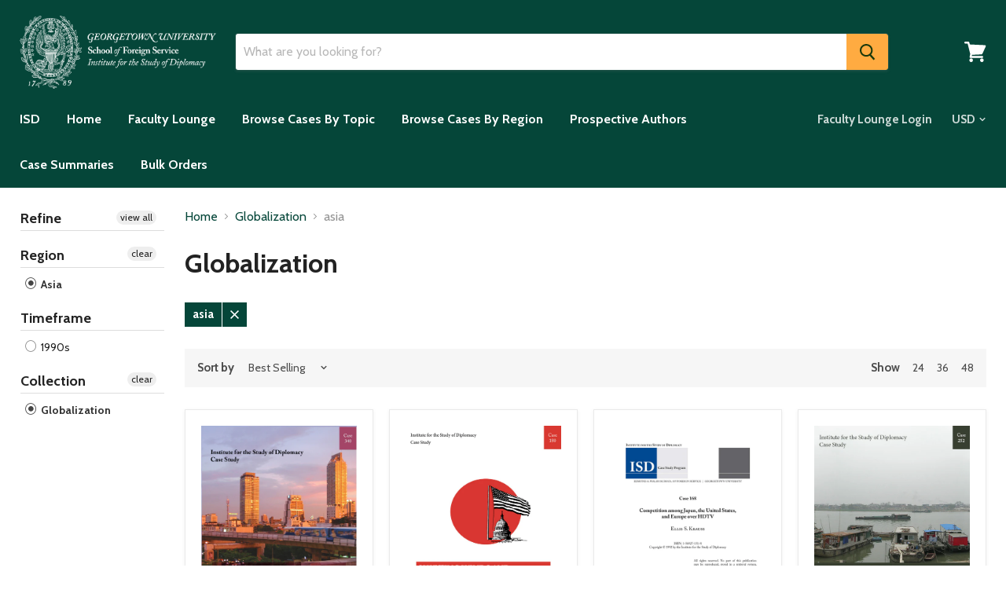

--- FILE ---
content_type: text/html; charset=utf-8
request_url: https://casestudies.isd.georgetown.edu/collections/globalization/asia
body_size: 37080
content:
<!doctype html>
<!--[if IE]><html class="no-js no-touch ie9" lang="en"><![endif]-->
<!--[if !IE]><!--><html class="no-js no-touch" lang="en"><!--<![endif]-->
  <head>
    <script type="application/vnd.locksmith+json" data-locksmith>{"version":"v254","locked":false,"initialized":true,"scope":"collection","access_granted":true,"access_denied":false,"requires_customer":false,"manual_lock":false,"remote_lock":false,"has_timeout":false,"remote_rendered":null,"hide_resource":false,"hide_links_to_resource":false,"transparent":true,"locks":{"all":[],"opened":[]},"keys":[],"keys_signature":"e10c41fa9f5062105cdc4739d4c173d286d7755bffefd725a321d86b47621f9a","state":{"template":"collection","theme":79975678017,"product":null,"collection":"globalization","page":null,"blog":null,"article":null,"app":null},"now":1769319596,"path":"\/collections\/globalization","locale_root_url":"\/","canonical_url":"https:\/\/isd-georgetown-university.myshopify.com\/collections\/globalization\/asia","customer_id":null,"customer_id_signature":"e10c41fa9f5062105cdc4739d4c173d286d7755bffefd725a321d86b47621f9a","cart":null}</script><script data-locksmith>!function(){undefined;!function(){var s=window.Locksmith={},e=document.querySelector('script[type="application/vnd.locksmith+json"]'),n=e&&e.innerHTML;if(s.state={},s.util={},s.loading=!1,n)try{s.state=JSON.parse(n)}catch(d){}if(document.addEventListener&&document.querySelector){var o,a,i,t=[76,79,67,75,83,77,73,84,72,49,49],c=function(){a=t.slice(0)},l="style",r=function(e){e&&27!==e.keyCode&&"click"!==e.type||(document.removeEventListener("keydown",r),document.removeEventListener("click",r),o&&document.body.removeChild(o),o=null)};c(),document.addEventListener("keyup",function(e){if(e.keyCode===a[0]){if(clearTimeout(i),a.shift(),0<a.length)return void(i=setTimeout(c,1e3));c(),r(),(o=document.createElement("div"))[l].width="50%",o[l].maxWidth="1000px",o[l].height="85%",o[l].border="1px rgba(0, 0, 0, 0.2) solid",o[l].background="rgba(255, 255, 255, 0.99)",o[l].borderRadius="4px",o[l].position="fixed",o[l].top="50%",o[l].left="50%",o[l].transform="translateY(-50%) translateX(-50%)",o[l].boxShadow="0 2px 5px rgba(0, 0, 0, 0.3), 0 0 100vh 100vw rgba(0, 0, 0, 0.5)",o[l].zIndex="2147483645";var t=document.createElement("textarea");t.value=JSON.stringify(JSON.parse(n),null,2),t[l].border="none",t[l].display="block",t[l].boxSizing="border-box",t[l].width="100%",t[l].height="100%",t[l].background="transparent",t[l].padding="22px",t[l].fontFamily="monospace",t[l].fontSize="14px",t[l].color="#333",t[l].resize="none",t[l].outline="none",t.readOnly=!0,o.appendChild(t),document.body.appendChild(o),t.addEventListener("click",function(e){e.stopImmediatePropagation()}),t.select(),document.addEventListener("keydown",r),document.addEventListener("click",r)}})}s.isEmbedded=-1!==window.location.search.indexOf("_ab=0&_fd=0&_sc=1"),s.path=s.state.path||window.location.pathname,s.basePath=s.state.locale_root_url.concat("/apps/locksmith").replace(/^\/\//,"/"),s.reloading=!1,s.util.console=window.console||{log:function(){},error:function(){}},s.util.makeUrl=function(e,t){var n,o=s.basePath+e,a=[],i=s.cache();for(n in i)a.push(n+"="+encodeURIComponent(i[n]));for(n in t)a.push(n+"="+encodeURIComponent(t[n]));return s.state.customer_id&&(a.push("customer_id="+encodeURIComponent(s.state.customer_id)),a.push("customer_id_signature="+encodeURIComponent(s.state.customer_id_signature))),o+=(-1===o.indexOf("?")?"?":"&")+a.join("&")},s._initializeCallbacks=[],s.on=function(e,t){if("initialize"!==e)throw'Locksmith.on() currently only supports the "initialize" event';s._initializeCallbacks.push(t)},s.initializeSession=function(e){if(!s.isEmbedded){var t=!1,n=!0,o=!0;(e=e||{}).silent&&(o=n=!(t=!0)),s.ping({silent:t,spinner:n,reload:o,callback:function(){s._initializeCallbacks.forEach(function(e){e()})}})}},s.cache=function(e){var t={};try{var n=function a(e){return(document.cookie.match("(^|; )"+e+"=([^;]*)")||0)[2]};t=JSON.parse(decodeURIComponent(n("locksmith-params")||"{}"))}catch(d){}if(e){for(var o in e)t[o]=e[o];document.cookie="locksmith-params=; expires=Thu, 01 Jan 1970 00:00:00 GMT; path=/",document.cookie="locksmith-params="+encodeURIComponent(JSON.stringify(t))+"; path=/"}return t},s.cache.cart=s.state.cart,s.cache.cartLastSaved=null,s.params=s.cache(),s.util.reload=function(){s.reloading=!0;try{window.location.href=window.location.href.replace(/#.*/,"")}catch(d){s.util.console.error("Preferred reload method failed",d),window.location.reload()}},s.cache.saveCart=function(e){if(!s.cache.cart||s.cache.cart===s.cache.cartLastSaved)return e?e():null;var t=s.cache.cartLastSaved;s.cache.cartLastSaved=s.cache.cart,fetch("/cart/update.js",{method:"POST",headers:{"Content-Type":"application/json",Accept:"application/json"},body:JSON.stringify({attributes:{locksmith:s.cache.cart}})}).then(function(e){if(!e.ok)throw new Error("Cart update failed: "+e.status);return e.json()}).then(function(){e&&e()})["catch"](function(e){if(s.cache.cartLastSaved=t,!s.reloading)throw e})},s.util.spinnerHTML='<style>body{background:#FFF}@keyframes spin{from{transform:rotate(0deg)}to{transform:rotate(360deg)}}#loading{display:flex;width:100%;height:50vh;color:#777;align-items:center;justify-content:center}#loading .spinner{display:block;animation:spin 600ms linear infinite;position:relative;width:50px;height:50px}#loading .spinner-ring{stroke:currentColor;stroke-dasharray:100%;stroke-width:2px;stroke-linecap:round;fill:none}</style><div id="loading"><div class="spinner"><svg width="100%" height="100%"><svg preserveAspectRatio="xMinYMin"><circle class="spinner-ring" cx="50%" cy="50%" r="45%"></circle></svg></svg></div></div>',s.util.clobberBody=function(e){document.body.innerHTML=e},s.util.clobberDocument=function(e){e.responseText&&(e=e.responseText),document.documentElement&&document.removeChild(document.documentElement);var t=document.open("text/html","replace");t.writeln(e),t.close(),setTimeout(function(){var e=t.querySelector("[autofocus]");e&&e.focus()},100)},s.util.serializeForm=function(e){if(e&&"FORM"===e.nodeName){var t,n,o={};for(t=e.elements.length-1;0<=t;t-=1)if(""!==e.elements[t].name)switch(e.elements[t].nodeName){case"INPUT":switch(e.elements[t].type){default:case"text":case"hidden":case"password":case"button":case"reset":case"submit":o[e.elements[t].name]=e.elements[t].value;break;case"checkbox":case"radio":e.elements[t].checked&&(o[e.elements[t].name]=e.elements[t].value);break;case"file":}break;case"TEXTAREA":o[e.elements[t].name]=e.elements[t].value;break;case"SELECT":switch(e.elements[t].type){case"select-one":o[e.elements[t].name]=e.elements[t].value;break;case"select-multiple":for(n=e.elements[t].options.length-1;0<=n;n-=1)e.elements[t].options[n].selected&&(o[e.elements[t].name]=e.elements[t].options[n].value)}break;case"BUTTON":switch(e.elements[t].type){case"reset":case"submit":case"button":o[e.elements[t].name]=e.elements[t].value}}return o}},s.util.on=function(e,i,s,t){t=t||document;var c="locksmith-"+e+i,n=function(e){var t=e.target,n=e.target.parentElement,o=t&&t.className&&(t.className.baseVal||t.className)||"",a=n&&n.className&&(n.className.baseVal||n.className)||"";("string"==typeof o&&-1!==o.split(/\s+/).indexOf(i)||"string"==typeof a&&-1!==a.split(/\s+/).indexOf(i))&&!e[c]&&(e[c]=!0,s(e))};t.attachEvent?t.attachEvent(e,n):t.addEventListener(e,n,!1)},s.util.enableActions=function(e){s.util.on("click","locksmith-action",function(e){e.preventDefault();var t=e.target;t.dataset.confirmWith&&!confirm(t.dataset.confirmWith)||(t.disabled=!0,t.innerText=t.dataset.disableWith,s.post("/action",t.dataset.locksmithParams,{spinner:!1,type:"text",success:function(e){(e=JSON.parse(e.responseText)).message&&alert(e.message),s.util.reload()}}))},e)},s.util.inject=function(e,t){var n=["data","locksmith","append"];if(-1!==t.indexOf(n.join("-"))){var o=document.createElement("div");o.innerHTML=t,e.appendChild(o)}else e.innerHTML=t;var a,i,s=e.querySelectorAll("script");for(i=0;i<s.length;++i){a=s[i];var c=document.createElement("script");if(a.type&&(c.type=a.type),a.src)c.src=a.src;else{var l=document.createTextNode(a.innerHTML);c.appendChild(l)}e.appendChild(c)}var r=e.querySelector("[autofocus]");r&&r.focus()},s.post=function(e,t,n){!1!==(n=n||{}).spinner&&s.util.clobberBody(s.util.spinnerHTML);var o={};n.container===document?(o.layout=1,n.success=function(e){s.util.clobberDocument(e)}):n.container&&(o.layout=0,n.success=function(e){var t=document.getElementById(n.container);s.util.inject(t,e),t.id===t.firstChild.id&&t.parentElement.replaceChild(t.firstChild,t)}),n.form_type&&(t.form_type=n.form_type),n.include_layout_classes!==undefined&&(t.include_layout_classes=n.include_layout_classes),n.lock_id!==undefined&&(t.lock_id=n.lock_id),s.loading=!0;var a=s.util.makeUrl(e,o),i="json"===n.type||"text"===n.type;fetch(a,{method:"POST",headers:{"Content-Type":"application/json",Accept:i?"application/json":"text/html"},body:JSON.stringify(t)}).then(function(e){if(!e.ok)throw new Error("Request failed: "+e.status);return e.text()}).then(function(e){var t=n.success||s.util.clobberDocument;t(i?{responseText:e}:e)})["catch"](function(e){if(!s.reloading)if("dashboard.weglot.com"!==window.location.host){if(!n.silent)throw alert("Something went wrong! Please refresh and try again."),e;console.error(e)}else console.error(e)})["finally"](function(){s.loading=!1})},s.postResource=function(e,t){e.path=s.path,e.search=window.location.search,e.state=s.state,e.passcode&&(e.passcode=e.passcode.trim()),e.email&&(e.email=e.email.trim()),e.state.cart=s.cache.cart,e.locksmith_json=s.jsonTag,e.locksmith_json_signature=s.jsonTagSignature,s.post("/resource",e,t)},s.ping=function(e){if(!s.isEmbedded){e=e||{};var t=function(){e.reload?s.util.reload():"function"==typeof e.callback&&e.callback()};s.post("/ping",{path:s.path,search:window.location.search,state:s.state},{spinner:!!e.spinner,silent:"undefined"==typeof e.silent||e.silent,type:"text",success:function(e){e&&e.responseText?((e=JSON.parse(e.responseText)).messages&&0<e.messages.length&&s.showMessages(e.messages),e.cart&&s.cache.cart!==e.cart?(s.cache.cart=e.cart,s.cache.saveCart(function(){t(),e.cart&&e.cart.match(/^.+:/)&&s.util.reload()})):t()):console.error("[Locksmith] Invalid result in ping callback:",e)}})}},s.timeoutMonitor=function(){var e=s.cache.cart;s.ping({callback:function(){e!==s.cache.cart||setTimeout(function(){s.timeoutMonitor()},6e4)}})},s.showMessages=function(e){var t=document.createElement("div");t.style.position="fixed",t.style.left=0,t.style.right=0,t.style.bottom="-50px",t.style.opacity=0,t.style.background="#191919",t.style.color="#ddd",t.style.transition="bottom 0.2s, opacity 0.2s",t.style.zIndex=999999,t.innerHTML="        <style>          .locksmith-ab .locksmith-b { display: none; }          .locksmith-ab.toggled .locksmith-b { display: flex; }          .locksmith-ab.toggled .locksmith-a { display: none; }          .locksmith-flex { display: flex; flex-wrap: wrap; justify-content: space-between; align-items: center; padding: 10px 20px; }          .locksmith-message + .locksmith-message { border-top: 1px #555 solid; }          .locksmith-message a { color: inherit; font-weight: bold; }          .locksmith-message a:hover { color: inherit; opacity: 0.8; }          a.locksmith-ab-toggle { font-weight: inherit; text-decoration: underline; }          .locksmith-text { flex-grow: 1; }          .locksmith-cta { flex-grow: 0; text-align: right; }          .locksmith-cta button { transform: scale(0.8); transform-origin: left; }          .locksmith-cta > * { display: block; }          .locksmith-cta > * + * { margin-top: 10px; }          .locksmith-message a.locksmith-close { flex-grow: 0; text-decoration: none; margin-left: 15px; font-size: 30px; font-family: monospace; display: block; padding: 2px 10px; }                    @media screen and (max-width: 600px) {            .locksmith-wide-only { display: none !important; }            .locksmith-flex { padding: 0 15px; }            .locksmith-flex > * { margin-top: 5px; margin-bottom: 5px; }            .locksmith-cta { text-align: left; }          }                    @media screen and (min-width: 601px) {            .locksmith-narrow-only { display: none !important; }          }        </style>      "+e.map(function(e){return'<div class="locksmith-message">'+e+"</div>"}).join(""),document.body.appendChild(t),document.body.style.position="relative",document.body.parentElement.style.paddingBottom=t.offsetHeight+"px",setTimeout(function(){t.style.bottom=0,t.style.opacity=1},50),s.util.on("click","locksmith-ab-toggle",function(e){e.preventDefault();for(var t=e.target.parentElement;-1===t.className.split(" ").indexOf("locksmith-ab");)t=t.parentElement;-1!==t.className.split(" ").indexOf("toggled")?t.className=t.className.replace("toggled",""):t.className=t.className+" toggled"}),s.util.enableActions(t)}}()}();</script>
      <script data-locksmith>Locksmith.cache.cart=null</script>

  <script data-locksmith>Locksmith.jsonTag="{\"version\":\"v254\",\"locked\":false,\"initialized\":true,\"scope\":\"collection\",\"access_granted\":true,\"access_denied\":false,\"requires_customer\":false,\"manual_lock\":false,\"remote_lock\":false,\"has_timeout\":false,\"remote_rendered\":null,\"hide_resource\":false,\"hide_links_to_resource\":false,\"transparent\":true,\"locks\":{\"all\":[],\"opened\":[]},\"keys\":[],\"keys_signature\":\"e10c41fa9f5062105cdc4739d4c173d286d7755bffefd725a321d86b47621f9a\",\"state\":{\"template\":\"collection\",\"theme\":79975678017,\"product\":null,\"collection\":\"globalization\",\"page\":null,\"blog\":null,\"article\":null,\"app\":null},\"now\":1769319596,\"path\":\"\\\/collections\\\/globalization\",\"locale_root_url\":\"\\\/\",\"canonical_url\":\"https:\\\/\\\/isd-georgetown-university.myshopify.com\\\/collections\\\/globalization\\\/asia\",\"customer_id\":null,\"customer_id_signature\":\"e10c41fa9f5062105cdc4739d4c173d286d7755bffefd725a321d86b47621f9a\",\"cart\":null}";Locksmith.jsonTagSignature="85881c68c53f2db2d51b2e2f77685d29fc956ae265fa16a5738dbfdf9ad9ac04"</script>
    <meta charset="utf-8">
    <meta http-equiv="x-ua-compatible" content="IE=edge">

    <title>Globalization


        
 — Tagged &quot;asia&quot;
 — Institute for the Study of Diplomacy at Georgetown University</title>

    

    

    <link rel="dns-prefetch" href="//fonts.googleapis.com">

    <link rel="canonical" href="https://isd-georgetown-university.myshopify.com/collections/globalization/asia">
    <meta name="viewport" content="width=device-width">

    
<meta property="og:site_name" content="Institute for the Study of Diplomacy at Georgetown University">
<meta property="og:url" content="https://isd-georgetown-university.myshopify.com/collections/globalization/asia"><meta property="og:title" content="Globalization">
<meta property="og:type" content="website">
<meta property="og:description" content="Based on the case study method used at business schools, ISD case studies address the unique needs of the instructor presenting the wealth of themes and processes that comprise diplomacy. They are suitable for students from high school through graduate school. ">





  <meta name="twitter:card" content="summary">

<meta name="twitter:title" content="Globalization">
<meta name="twitter:description" content="Based on the case study method used at business schools, ISD case studies address the unique needs of the instructor presenting the wealth of themes and processes that comprise diplomacy. They are suitable for students from high school through graduate school. ">


    <script>window.performance && window.performance.mark && window.performance.mark('shopify.content_for_header.start');</script><meta name="google-site-verification" content="0xFO1Ys26XFhQmD1ohZt-OSAi8BAJW7olpOjzG0cKI4">
<meta id="shopify-digital-wallet" name="shopify-digital-wallet" content="/7850759/digital_wallets/dialog">
<link rel="alternate" type="application/atom+xml" title="Feed" href="/collections/globalization/asia.atom" />
<link rel="next" href="/collections/globalization/asia?page=2">
<link rel="alternate" type="application/json+oembed" href="https://isd-georgetown-university.myshopify.com/collections/globalization/asia.oembed">
<script async="async" src="/checkouts/internal/preloads.js?locale=en-US"></script>
<script id="shopify-features" type="application/json">{"accessToken":"50be4394a0614b3e1f9abaadaf8483d4","betas":["rich-media-storefront-analytics"],"domain":"casestudies.isd.georgetown.edu","predictiveSearch":true,"shopId":7850759,"locale":"en"}</script>
<script>var Shopify = Shopify || {};
Shopify.shop = "isd-georgetown-university.myshopify.com";
Shopify.locale = "en";
Shopify.currency = {"active":"USD","rate":"1.0"};
Shopify.country = "US";
Shopify.theme = {"name":"April28(2) EcommGuysEmpire","id":79975678017,"schema_name":"Empire","schema_version":"1.2.10","theme_store_id":838,"role":"main"};
Shopify.theme.handle = "null";
Shopify.theme.style = {"id":null,"handle":null};
Shopify.cdnHost = "casestudies.isd.georgetown.edu/cdn";
Shopify.routes = Shopify.routes || {};
Shopify.routes.root = "/";</script>
<script type="module">!function(o){(o.Shopify=o.Shopify||{}).modules=!0}(window);</script>
<script>!function(o){function n(){var o=[];function n(){o.push(Array.prototype.slice.apply(arguments))}return n.q=o,n}var t=o.Shopify=o.Shopify||{};t.loadFeatures=n(),t.autoloadFeatures=n()}(window);</script>
<script id="shop-js-analytics" type="application/json">{"pageType":"collection"}</script>
<script defer="defer" async type="module" src="//casestudies.isd.georgetown.edu/cdn/shopifycloud/shop-js/modules/v2/client.init-shop-cart-sync_BT-GjEfc.en.esm.js"></script>
<script defer="defer" async type="module" src="//casestudies.isd.georgetown.edu/cdn/shopifycloud/shop-js/modules/v2/chunk.common_D58fp_Oc.esm.js"></script>
<script defer="defer" async type="module" src="//casestudies.isd.georgetown.edu/cdn/shopifycloud/shop-js/modules/v2/chunk.modal_xMitdFEc.esm.js"></script>
<script type="module">
  await import("//casestudies.isd.georgetown.edu/cdn/shopifycloud/shop-js/modules/v2/client.init-shop-cart-sync_BT-GjEfc.en.esm.js");
await import("//casestudies.isd.georgetown.edu/cdn/shopifycloud/shop-js/modules/v2/chunk.common_D58fp_Oc.esm.js");
await import("//casestudies.isd.georgetown.edu/cdn/shopifycloud/shop-js/modules/v2/chunk.modal_xMitdFEc.esm.js");

  window.Shopify.SignInWithShop?.initShopCartSync?.({"fedCMEnabled":true,"windoidEnabled":true});

</script>
<script>(function() {
  var isLoaded = false;
  function asyncLoad() {
    if (isLoaded) return;
    isLoaded = true;
    var urls = ["https:\/\/chimpstatic.com\/mcjs-connected\/js\/users\/9f2a8896b4b34939529ac1fba\/9fc212adb0ca7aebfef3bd968.js?shop=isd-georgetown-university.myshopify.com","https:\/\/chimpstatic.com\/mcjs-connected\/js\/users\/9f2a8896b4b34939529ac1fba\/4f5e8f49dbeb45ec83512719d.js?shop=isd-georgetown-university.myshopify.com","https:\/\/cartconvert-scripts.esc-apps-cdn.com\/client.js?disableCart=0\u0026disableProduct=0\u0026disablePopup=0\u0026disablePopupCart=0\u0026shop=isd-georgetown-university.myshopify.com"];
    for (var i = 0; i < urls.length; i++) {
      var s = document.createElement('script');
      s.type = 'text/javascript';
      s.async = true;
      s.src = urls[i];
      var x = document.getElementsByTagName('script')[0];
      x.parentNode.insertBefore(s, x);
    }
  };
  if(window.attachEvent) {
    window.attachEvent('onload', asyncLoad);
  } else {
    window.addEventListener('load', asyncLoad, false);
  }
})();</script>
<script id="__st">var __st={"a":7850759,"offset":-18000,"reqid":"f550c9b3-d63f-4efe-8f91-4df350d0b1cb-1769319596","pageurl":"casestudies.isd.georgetown.edu\/collections\/globalization\/asia","u":"dca060635382","p":"collection","rtyp":"collection","rid":157032906817};</script>
<script>window.ShopifyPaypalV4VisibilityTracking = true;</script>
<script id="captcha-bootstrap">!function(){'use strict';const t='contact',e='account',n='new_comment',o=[[t,t],['blogs',n],['comments',n],[t,'customer']],c=[[e,'customer_login'],[e,'guest_login'],[e,'recover_customer_password'],[e,'create_customer']],r=t=>t.map((([t,e])=>`form[action*='/${t}']:not([data-nocaptcha='true']) input[name='form_type'][value='${e}']`)).join(','),a=t=>()=>t?[...document.querySelectorAll(t)].map((t=>t.form)):[];function s(){const t=[...o],e=r(t);return a(e)}const i='password',u='form_key',d=['recaptcha-v3-token','g-recaptcha-response','h-captcha-response',i],f=()=>{try{return window.sessionStorage}catch{return}},m='__shopify_v',_=t=>t.elements[u];function p(t,e,n=!1){try{const o=window.sessionStorage,c=JSON.parse(o.getItem(e)),{data:r}=function(t){const{data:e,action:n}=t;return t[m]||n?{data:e,action:n}:{data:t,action:n}}(c);for(const[e,n]of Object.entries(r))t.elements[e]&&(t.elements[e].value=n);n&&o.removeItem(e)}catch(o){console.error('form repopulation failed',{error:o})}}const l='form_type',E='cptcha';function T(t){t.dataset[E]=!0}const w=window,h=w.document,L='Shopify',v='ce_forms',y='captcha';let A=!1;((t,e)=>{const n=(g='f06e6c50-85a8-45c8-87d0-21a2b65856fe',I='https://cdn.shopify.com/shopifycloud/storefront-forms-hcaptcha/ce_storefront_forms_captcha_hcaptcha.v1.5.2.iife.js',D={infoText:'Protected by hCaptcha',privacyText:'Privacy',termsText:'Terms'},(t,e,n)=>{const o=w[L][v],c=o.bindForm;if(c)return c(t,g,e,D).then(n);var r;o.q.push([[t,g,e,D],n]),r=I,A||(h.body.append(Object.assign(h.createElement('script'),{id:'captcha-provider',async:!0,src:r})),A=!0)});var g,I,D;w[L]=w[L]||{},w[L][v]=w[L][v]||{},w[L][v].q=[],w[L][y]=w[L][y]||{},w[L][y].protect=function(t,e){n(t,void 0,e),T(t)},Object.freeze(w[L][y]),function(t,e,n,w,h,L){const[v,y,A,g]=function(t,e,n){const i=e?o:[],u=t?c:[],d=[...i,...u],f=r(d),m=r(i),_=r(d.filter((([t,e])=>n.includes(e))));return[a(f),a(m),a(_),s()]}(w,h,L),I=t=>{const e=t.target;return e instanceof HTMLFormElement?e:e&&e.form},D=t=>v().includes(t);t.addEventListener('submit',(t=>{const e=I(t);if(!e)return;const n=D(e)&&!e.dataset.hcaptchaBound&&!e.dataset.recaptchaBound,o=_(e),c=g().includes(e)&&(!o||!o.value);(n||c)&&t.preventDefault(),c&&!n&&(function(t){try{if(!f())return;!function(t){const e=f();if(!e)return;const n=_(t);if(!n)return;const o=n.value;o&&e.removeItem(o)}(t);const e=Array.from(Array(32),(()=>Math.random().toString(36)[2])).join('');!function(t,e){_(t)||t.append(Object.assign(document.createElement('input'),{type:'hidden',name:u})),t.elements[u].value=e}(t,e),function(t,e){const n=f();if(!n)return;const o=[...t.querySelectorAll(`input[type='${i}']`)].map((({name:t})=>t)),c=[...d,...o],r={};for(const[a,s]of new FormData(t).entries())c.includes(a)||(r[a]=s);n.setItem(e,JSON.stringify({[m]:1,action:t.action,data:r}))}(t,e)}catch(e){console.error('failed to persist form',e)}}(e),e.submit())}));const S=(t,e)=>{t&&!t.dataset[E]&&(n(t,e.some((e=>e===t))),T(t))};for(const o of['focusin','change'])t.addEventListener(o,(t=>{const e=I(t);D(e)&&S(e,y())}));const B=e.get('form_key'),M=e.get(l),P=B&&M;t.addEventListener('DOMContentLoaded',(()=>{const t=y();if(P)for(const e of t)e.elements[l].value===M&&p(e,B);[...new Set([...A(),...v().filter((t=>'true'===t.dataset.shopifyCaptcha))])].forEach((e=>S(e,t)))}))}(h,new URLSearchParams(w.location.search),n,t,e,['guest_login'])})(!0,!0)}();</script>
<script integrity="sha256-4kQ18oKyAcykRKYeNunJcIwy7WH5gtpwJnB7kiuLZ1E=" data-source-attribution="shopify.loadfeatures" defer="defer" src="//casestudies.isd.georgetown.edu/cdn/shopifycloud/storefront/assets/storefront/load_feature-a0a9edcb.js" crossorigin="anonymous"></script>
<script data-source-attribution="shopify.dynamic_checkout.dynamic.init">var Shopify=Shopify||{};Shopify.PaymentButton=Shopify.PaymentButton||{isStorefrontPortableWallets:!0,init:function(){window.Shopify.PaymentButton.init=function(){};var t=document.createElement("script");t.src="https://casestudies.isd.georgetown.edu/cdn/shopifycloud/portable-wallets/latest/portable-wallets.en.js",t.type="module",document.head.appendChild(t)}};
</script>
<script data-source-attribution="shopify.dynamic_checkout.buyer_consent">
  function portableWalletsHideBuyerConsent(e){var t=document.getElementById("shopify-buyer-consent"),n=document.getElementById("shopify-subscription-policy-button");t&&n&&(t.classList.add("hidden"),t.setAttribute("aria-hidden","true"),n.removeEventListener("click",e))}function portableWalletsShowBuyerConsent(e){var t=document.getElementById("shopify-buyer-consent"),n=document.getElementById("shopify-subscription-policy-button");t&&n&&(t.classList.remove("hidden"),t.removeAttribute("aria-hidden"),n.addEventListener("click",e))}window.Shopify?.PaymentButton&&(window.Shopify.PaymentButton.hideBuyerConsent=portableWalletsHideBuyerConsent,window.Shopify.PaymentButton.showBuyerConsent=portableWalletsShowBuyerConsent);
</script>
<script data-source-attribution="shopify.dynamic_checkout.cart.bootstrap">document.addEventListener("DOMContentLoaded",(function(){function t(){return document.querySelector("shopify-accelerated-checkout-cart, shopify-accelerated-checkout")}if(t())Shopify.PaymentButton.init();else{new MutationObserver((function(e,n){t()&&(Shopify.PaymentButton.init(),n.disconnect())})).observe(document.body,{childList:!0,subtree:!0})}}));
</script>
<link id="shopify-accelerated-checkout-styles" rel="stylesheet" media="screen" href="https://casestudies.isd.georgetown.edu/cdn/shopifycloud/portable-wallets/latest/accelerated-checkout-backwards-compat.css" crossorigin="anonymous">
<style id="shopify-accelerated-checkout-cart">
        #shopify-buyer-consent {
  margin-top: 1em;
  display: inline-block;
  width: 100%;
}

#shopify-buyer-consent.hidden {
  display: none;
}

#shopify-subscription-policy-button {
  background: none;
  border: none;
  padding: 0;
  text-decoration: underline;
  font-size: inherit;
  cursor: pointer;
}

#shopify-subscription-policy-button::before {
  box-shadow: none;
}

      </style>

<script>window.performance && window.performance.mark && window.performance.mark('shopify.content_for_header.end');</script>

    <script>
      document.documentElement.className=document.documentElement.className.replace(/\bno-js\b/,'js');
      if(window.Shopify&&window.Shopify.designMode)document.documentElement.className+=' in-theme-editor';
      if(('ontouchstart' in window)||window.DocumentTouch&&document instanceof DocumentTouch)document.documentElement.className=document.documentElement.className.replace(/\bno-touch\b/,'has-touch');
    </script>

        <link href="//fonts.googleapis.com/css?family=Cabin:400,400i,700,700i" rel="stylesheet" type="text/css" media="all" />


    <link href="//casestudies.isd.georgetown.edu/cdn/shop/t/16/assets/theme.scss.css?v=157581960503979541151767750109" rel="stylesheet" type="text/css" media="all" />
  <div id="shopify-section-filter-menu-settings" class="shopify-section"><style type="text/css">
/*  Filter Menu Color and Image Section CSS */</style>
<link href="//casestudies.isd.georgetown.edu/cdn/shop/t/16/assets/filter-menu.scss.css?v=81365967965292195761702077084" rel="stylesheet" type="text/css" media="all" />
<script src="//casestudies.isd.georgetown.edu/cdn/shop/t/16/assets/filter-menu.js?v=83923175438476356391588090956" type="text/javascript"></script>



</div>
<meta property="og:image" content="https://cdn.shopify.com/s/files/1/0785/0759/collections/29436856792_c3a11828d5_b.jpg?v=1586887605" />
<meta property="og:image:secure_url" content="https://cdn.shopify.com/s/files/1/0785/0759/collections/29436856792_c3a11828d5_b.jpg?v=1586887605" />
<meta property="og:image:width" content="1024" />
<meta property="og:image:height" content="512" />
<meta property="og:image:alt" content="Globalization" />
<link href="https://monorail-edge.shopifysvc.com" rel="dns-prefetch">
<script>(function(){if ("sendBeacon" in navigator && "performance" in window) {try {var session_token_from_headers = performance.getEntriesByType('navigation')[0].serverTiming.find(x => x.name == '_s').description;} catch {var session_token_from_headers = undefined;}var session_cookie_matches = document.cookie.match(/_shopify_s=([^;]*)/);var session_token_from_cookie = session_cookie_matches && session_cookie_matches.length === 2 ? session_cookie_matches[1] : "";var session_token = session_token_from_headers || session_token_from_cookie || "";function handle_abandonment_event(e) {var entries = performance.getEntries().filter(function(entry) {return /monorail-edge.shopifysvc.com/.test(entry.name);});if (!window.abandonment_tracked && entries.length === 0) {window.abandonment_tracked = true;var currentMs = Date.now();var navigation_start = performance.timing.navigationStart;var payload = {shop_id: 7850759,url: window.location.href,navigation_start,duration: currentMs - navigation_start,session_token,page_type: "collection"};window.navigator.sendBeacon("https://monorail-edge.shopifysvc.com/v1/produce", JSON.stringify({schema_id: "online_store_buyer_site_abandonment/1.1",payload: payload,metadata: {event_created_at_ms: currentMs,event_sent_at_ms: currentMs}}));}}window.addEventListener('pagehide', handle_abandonment_event);}}());</script>
<script id="web-pixels-manager-setup">(function e(e,d,r,n,o){if(void 0===o&&(o={}),!Boolean(null===(a=null===(i=window.Shopify)||void 0===i?void 0:i.analytics)||void 0===a?void 0:a.replayQueue)){var i,a;window.Shopify=window.Shopify||{};var t=window.Shopify;t.analytics=t.analytics||{};var s=t.analytics;s.replayQueue=[],s.publish=function(e,d,r){return s.replayQueue.push([e,d,r]),!0};try{self.performance.mark("wpm:start")}catch(e){}var l=function(){var e={modern:/Edge?\/(1{2}[4-9]|1[2-9]\d|[2-9]\d{2}|\d{4,})\.\d+(\.\d+|)|Firefox\/(1{2}[4-9]|1[2-9]\d|[2-9]\d{2}|\d{4,})\.\d+(\.\d+|)|Chrom(ium|e)\/(9{2}|\d{3,})\.\d+(\.\d+|)|(Maci|X1{2}).+ Version\/(15\.\d+|(1[6-9]|[2-9]\d|\d{3,})\.\d+)([,.]\d+|)( \(\w+\)|)( Mobile\/\w+|) Safari\/|Chrome.+OPR\/(9{2}|\d{3,})\.\d+\.\d+|(CPU[ +]OS|iPhone[ +]OS|CPU[ +]iPhone|CPU IPhone OS|CPU iPad OS)[ +]+(15[._]\d+|(1[6-9]|[2-9]\d|\d{3,})[._]\d+)([._]\d+|)|Android:?[ /-](13[3-9]|1[4-9]\d|[2-9]\d{2}|\d{4,})(\.\d+|)(\.\d+|)|Android.+Firefox\/(13[5-9]|1[4-9]\d|[2-9]\d{2}|\d{4,})\.\d+(\.\d+|)|Android.+Chrom(ium|e)\/(13[3-9]|1[4-9]\d|[2-9]\d{2}|\d{4,})\.\d+(\.\d+|)|SamsungBrowser\/([2-9]\d|\d{3,})\.\d+/,legacy:/Edge?\/(1[6-9]|[2-9]\d|\d{3,})\.\d+(\.\d+|)|Firefox\/(5[4-9]|[6-9]\d|\d{3,})\.\d+(\.\d+|)|Chrom(ium|e)\/(5[1-9]|[6-9]\d|\d{3,})\.\d+(\.\d+|)([\d.]+$|.*Safari\/(?![\d.]+ Edge\/[\d.]+$))|(Maci|X1{2}).+ Version\/(10\.\d+|(1[1-9]|[2-9]\d|\d{3,})\.\d+)([,.]\d+|)( \(\w+\)|)( Mobile\/\w+|) Safari\/|Chrome.+OPR\/(3[89]|[4-9]\d|\d{3,})\.\d+\.\d+|(CPU[ +]OS|iPhone[ +]OS|CPU[ +]iPhone|CPU IPhone OS|CPU iPad OS)[ +]+(10[._]\d+|(1[1-9]|[2-9]\d|\d{3,})[._]\d+)([._]\d+|)|Android:?[ /-](13[3-9]|1[4-9]\d|[2-9]\d{2}|\d{4,})(\.\d+|)(\.\d+|)|Mobile Safari.+OPR\/([89]\d|\d{3,})\.\d+\.\d+|Android.+Firefox\/(13[5-9]|1[4-9]\d|[2-9]\d{2}|\d{4,})\.\d+(\.\d+|)|Android.+Chrom(ium|e)\/(13[3-9]|1[4-9]\d|[2-9]\d{2}|\d{4,})\.\d+(\.\d+|)|Android.+(UC? ?Browser|UCWEB|U3)[ /]?(15\.([5-9]|\d{2,})|(1[6-9]|[2-9]\d|\d{3,})\.\d+)\.\d+|SamsungBrowser\/(5\.\d+|([6-9]|\d{2,})\.\d+)|Android.+MQ{2}Browser\/(14(\.(9|\d{2,})|)|(1[5-9]|[2-9]\d|\d{3,})(\.\d+|))(\.\d+|)|K[Aa][Ii]OS\/(3\.\d+|([4-9]|\d{2,})\.\d+)(\.\d+|)/},d=e.modern,r=e.legacy,n=navigator.userAgent;return n.match(d)?"modern":n.match(r)?"legacy":"unknown"}(),u="modern"===l?"modern":"legacy",c=(null!=n?n:{modern:"",legacy:""})[u],f=function(e){return[e.baseUrl,"/wpm","/b",e.hashVersion,"modern"===e.buildTarget?"m":"l",".js"].join("")}({baseUrl:d,hashVersion:r,buildTarget:u}),m=function(e){var d=e.version,r=e.bundleTarget,n=e.surface,o=e.pageUrl,i=e.monorailEndpoint;return{emit:function(e){var a=e.status,t=e.errorMsg,s=(new Date).getTime(),l=JSON.stringify({metadata:{event_sent_at_ms:s},events:[{schema_id:"web_pixels_manager_load/3.1",payload:{version:d,bundle_target:r,page_url:o,status:a,surface:n,error_msg:t},metadata:{event_created_at_ms:s}}]});if(!i)return console&&console.warn&&console.warn("[Web Pixels Manager] No Monorail endpoint provided, skipping logging."),!1;try{return self.navigator.sendBeacon.bind(self.navigator)(i,l)}catch(e){}var u=new XMLHttpRequest;try{return u.open("POST",i,!0),u.setRequestHeader("Content-Type","text/plain"),u.send(l),!0}catch(e){return console&&console.warn&&console.warn("[Web Pixels Manager] Got an unhandled error while logging to Monorail."),!1}}}}({version:r,bundleTarget:l,surface:e.surface,pageUrl:self.location.href,monorailEndpoint:e.monorailEndpoint});try{o.browserTarget=l,function(e){var d=e.src,r=e.async,n=void 0===r||r,o=e.onload,i=e.onerror,a=e.sri,t=e.scriptDataAttributes,s=void 0===t?{}:t,l=document.createElement("script"),u=document.querySelector("head"),c=document.querySelector("body");if(l.async=n,l.src=d,a&&(l.integrity=a,l.crossOrigin="anonymous"),s)for(var f in s)if(Object.prototype.hasOwnProperty.call(s,f))try{l.dataset[f]=s[f]}catch(e){}if(o&&l.addEventListener("load",o),i&&l.addEventListener("error",i),u)u.appendChild(l);else{if(!c)throw new Error("Did not find a head or body element to append the script");c.appendChild(l)}}({src:f,async:!0,onload:function(){if(!function(){var e,d;return Boolean(null===(d=null===(e=window.Shopify)||void 0===e?void 0:e.analytics)||void 0===d?void 0:d.initialized)}()){var d=window.webPixelsManager.init(e)||void 0;if(d){var r=window.Shopify.analytics;r.replayQueue.forEach((function(e){var r=e[0],n=e[1],o=e[2];d.publishCustomEvent(r,n,o)})),r.replayQueue=[],r.publish=d.publishCustomEvent,r.visitor=d.visitor,r.initialized=!0}}},onerror:function(){return m.emit({status:"failed",errorMsg:"".concat(f," has failed to load")})},sri:function(e){var d=/^sha384-[A-Za-z0-9+/=]+$/;return"string"==typeof e&&d.test(e)}(c)?c:"",scriptDataAttributes:o}),m.emit({status:"loading"})}catch(e){m.emit({status:"failed",errorMsg:(null==e?void 0:e.message)||"Unknown error"})}}})({shopId: 7850759,storefrontBaseUrl: "https://isd-georgetown-university.myshopify.com",extensionsBaseUrl: "https://extensions.shopifycdn.com/cdn/shopifycloud/web-pixels-manager",monorailEndpoint: "https://monorail-edge.shopifysvc.com/unstable/produce_batch",surface: "storefront-renderer",enabledBetaFlags: ["2dca8a86"],webPixelsConfigList: [{"id":"838959388","configuration":"{\"config\":\"{\\\"pixel_id\\\":\\\"GT-WK5S9VW\\\",\\\"target_country\\\":\\\"US\\\",\\\"gtag_events\\\":[{\\\"type\\\":\\\"purchase\\\",\\\"action_label\\\":\\\"MC-61LRGJ2BZG\\\"},{\\\"type\\\":\\\"page_view\\\",\\\"action_label\\\":\\\"MC-61LRGJ2BZG\\\"},{\\\"type\\\":\\\"view_item\\\",\\\"action_label\\\":\\\"MC-61LRGJ2BZG\\\"}],\\\"enable_monitoring_mode\\\":false}\"}","eventPayloadVersion":"v1","runtimeContext":"OPEN","scriptVersion":"b2a88bafab3e21179ed38636efcd8a93","type":"APP","apiClientId":1780363,"privacyPurposes":[],"dataSharingAdjustments":{"protectedCustomerApprovalScopes":["read_customer_address","read_customer_email","read_customer_name","read_customer_personal_data","read_customer_phone"]}},{"id":"148308252","eventPayloadVersion":"v1","runtimeContext":"LAX","scriptVersion":"1","type":"CUSTOM","privacyPurposes":["ANALYTICS"],"name":"Google Analytics tag (migrated)"},{"id":"shopify-app-pixel","configuration":"{}","eventPayloadVersion":"v1","runtimeContext":"STRICT","scriptVersion":"0450","apiClientId":"shopify-pixel","type":"APP","privacyPurposes":["ANALYTICS","MARKETING"]},{"id":"shopify-custom-pixel","eventPayloadVersion":"v1","runtimeContext":"LAX","scriptVersion":"0450","apiClientId":"shopify-pixel","type":"CUSTOM","privacyPurposes":["ANALYTICS","MARKETING"]}],isMerchantRequest: false,initData: {"shop":{"name":"Institute for the Study of Diplomacy at Georgetown University","paymentSettings":{"currencyCode":"USD"},"myshopifyDomain":"isd-georgetown-university.myshopify.com","countryCode":"US","storefrontUrl":"https:\/\/isd-georgetown-university.myshopify.com"},"customer":null,"cart":null,"checkout":null,"productVariants":[],"purchasingCompany":null},},"https://casestudies.isd.georgetown.edu/cdn","fcfee988w5aeb613cpc8e4bc33m6693e112",{"modern":"","legacy":""},{"shopId":"7850759","storefrontBaseUrl":"https:\/\/isd-georgetown-university.myshopify.com","extensionBaseUrl":"https:\/\/extensions.shopifycdn.com\/cdn\/shopifycloud\/web-pixels-manager","surface":"storefront-renderer","enabledBetaFlags":"[\"2dca8a86\"]","isMerchantRequest":"false","hashVersion":"fcfee988w5aeb613cpc8e4bc33m6693e112","publish":"custom","events":"[[\"page_viewed\",{}],[\"collection_viewed\",{\"collection\":{\"id\":\"157032906817\",\"title\":\"Globalization\",\"productVariants\":[{\"price\":{\"amount\":4.5,\"currencyCode\":\"USD\"},\"product\":{\"title\":\"Case 340 - The Asian Financial Crisis of 1997-1998: Adapting US Intelligence and Policymaking to the Challenges of Global Economics\",\"vendor\":\"ISD - Georgetown University\",\"id\":\"52269940752\",\"untranslatedTitle\":\"Case 340 - The Asian Financial Crisis of 1997-1998: Adapting US Intelligence and Policymaking to the Challenges of Global Economics\",\"url\":\"\/products\/case-340-the-asian-financial-crisis-of-1997-1998-adapting-us-intelligence-and-policymaking-to-the-challenges-of-global-economics\",\"type\":\"Case Study\"},\"id\":\"419345694736\",\"image\":{\"src\":\"\/\/casestudies.isd.georgetown.edu\/cdn\/shop\/products\/cover-new_340-for_student_copy.jpg?v=1513622291\"},\"sku\":\"\",\"title\":\"Default Title\",\"untranslatedTitle\":\"Default Title\"},{\"price\":{\"amount\":4.5,\"currencyCode\":\"USD\"},\"product\":{\"title\":\"Case 180 - Shifting Winds and Strong Currents: George Bush Charts a Trade-Policy Approach to Japan\",\"vendor\":\"ISD - Georgetown University\",\"id\":\"438852384\",\"untranslatedTitle\":\"Case 180 - Shifting Winds and Strong Currents: George Bush Charts a Trade-Policy Approach to Japan\",\"url\":\"\/products\/shifting-winds-and-strong-currents-george-bush-charts-a-trade-policy-approach-to-japan\",\"type\":\"Case Study\"},\"id\":\"1206602820\",\"image\":{\"src\":\"\/\/casestudies.isd.georgetown.edu\/cdn\/shop\/products\/case_180_new_cover.jpg?v=1532528341\"},\"sku\":\"\",\"title\":\"Default Title\",\"untranslatedTitle\":\"Default Title\"},{\"price\":{\"amount\":4.5,\"currencyCode\":\"USD\"},\"product\":{\"title\":\"Case 168 - Competition among Japan, the United States, and Europe over High-Definition Television\",\"vendor\":\"ISD - Georgetown University\",\"id\":\"438852380\",\"untranslatedTitle\":\"Case 168 - Competition among Japan, the United States, and Europe over High-Definition Television\",\"url\":\"\/products\/competition-among-japan-the-united-states-and-europe-over-high-definition-television\",\"type\":\"Case Study\"},\"id\":\"1206602816\",\"image\":{\"src\":\"\/\/casestudies.isd.georgetown.edu\/cdn\/shop\/products\/168_1.jpg?v=1437161788\"},\"sku\":\"\",\"title\":\"Default Title\",\"untranslatedTitle\":\"Default Title\"},{\"price\":{\"amount\":4.5,\"currencyCode\":\"USD\"},\"product\":{\"title\":\"Case 252 - Environmental Protection or Economic Development? The Case of the Huai River Basin Clean-Up Plan\",\"vendor\":\"ISD - Georgetown University\",\"id\":\"438852504\",\"untranslatedTitle\":\"Case 252 - Environmental Protection or Economic Development? The Case of the Huai River Basin Clean-Up Plan\",\"url\":\"\/products\/environmental-protection-or-economic-development-the-case-of-the-huai-river-basin-clean-up-plan\",\"type\":\"Case Study\"},\"id\":\"1206602972\",\"image\":{\"src\":\"\/\/casestudies.isd.georgetown.edu\/cdn\/shop\/products\/cover_252_copy.jpg?v=1551904568\"},\"sku\":\"\",\"title\":\"Default Title\",\"untranslatedTitle\":\"Default Title\"},{\"price\":{\"amount\":0.0,\"currencyCode\":\"USD\"},\"product\":{\"title\":\"Case 340, Instructor Copy - The Asian Financial Crisis of 1997-1998: Adapting US Intelligence and Policymaking to the Challenges of Global Economics\",\"vendor\":\"ISD - Georgetown University\",\"id\":\"55291674640\",\"untranslatedTitle\":\"Case 340, Instructor Copy - The Asian Financial Crisis of 1997-1998: Adapting US Intelligence and Policymaking to the Challenges of Global Economics\",\"url\":\"\/products\/case-340-instructor-copy-the-asian-financial-crisis-of-1997-1998-adapting-us-intelligence-and-policymaking-to-the-challenges-of-global-economics\",\"type\":\"Case Study\"},\"id\":\"429255950352\",\"image\":{\"src\":\"\/\/casestudies.isd.georgetown.edu\/cdn\/shop\/products\/cover-new_340-for_instructor_coply.jpg?v=1513622856\"},\"sku\":\"\",\"title\":\"Default Title\",\"untranslatedTitle\":\"Default Title\"},{\"price\":{\"amount\":4.5,\"currencyCode\":\"USD\"},\"product\":{\"title\":\"Case 253 - A Notable Success or Too Many Loopholes? Japan and the 1997 Kyoto Protocol on Climate Change\",\"vendor\":\"ISD - Georgetown University\",\"id\":\"438852508\",\"untranslatedTitle\":\"Case 253 - A Notable Success or Too Many Loopholes? Japan and the 1997 Kyoto Protocol on Climate Change\",\"url\":\"\/products\/a-notable-success-or-too-many-loopholes-japan-and-the-1997-kyoto-protocol-on-climate-change\",\"type\":\"Case Study\"},\"id\":\"1206602976\",\"image\":{\"src\":\"\/\/casestudies.isd.georgetown.edu\/cdn\/shop\/products\/cover_253_copy.jpg?v=1551900920\"},\"sku\":\"\",\"title\":\"Default Title\",\"untranslatedTitle\":\"Default Title\"},{\"price\":{\"amount\":4.5,\"currencyCode\":\"USD\"},\"product\":{\"title\":\"Case 170 - The U.S.-Japanese FSX Fighter Agreement\",\"vendor\":\"ISD - Georgetown University\",\"id\":\"438852980\",\"untranslatedTitle\":\"Case 170 - The U.S.-Japanese FSX Fighter Agreement\",\"url\":\"\/products\/the-u-s-japanese-fsx-fighter-agreement\",\"type\":\"Case Study\"},\"id\":\"1206603448\",\"image\":{\"src\":\"\/\/casestudies.isd.georgetown.edu\/cdn\/shop\/products\/170_1.jpg?v=1437161801\"},\"sku\":\"\",\"title\":\"Default Title\",\"untranslatedTitle\":\"Default Title\"},{\"price\":{\"amount\":0.0,\"currencyCode\":\"USD\"},\"product\":{\"title\":\"Case 220, Instructor Copy - Harley-Davidson and Adjusting to the Costs of Free Trade\",\"vendor\":\"ISD - Georgetown University\",\"id\":\"1224927301\",\"untranslatedTitle\":\"Case 220, Instructor Copy - Harley-Davidson and Adjusting to the Costs of Free Trade\",\"url\":\"\/products\/harley-davidson-and-adjusting-to-the-costs-of-free-trade-faculty-edition\",\"type\":\"Case Study\"},\"id\":\"3860248517\",\"image\":{\"src\":\"\/\/casestudies.isd.georgetown.edu\/cdn\/shop\/products\/cover220_new_b2268c86-6a11-42cb-a29d-64a6469ce58e.jpg?v=1532634717\"},\"sku\":\"\",\"title\":\"Default Title\",\"untranslatedTitle\":\"Default Title\"},{\"price\":{\"amount\":0.0,\"currencyCode\":\"USD\"},\"product\":{\"title\":\"Case 222, Instructor Copy - NAFTA: Honda Motor Company or Free Trade in the Real World\",\"vendor\":\"ISD - Georgetown University\",\"id\":\"1224926917\",\"untranslatedTitle\":\"Case 222, Instructor Copy - NAFTA: Honda Motor Company or Free Trade in the Real World\",\"url\":\"\/products\/nafta-honda-motor-company-or-free-trade-in-the-real-world-faculty-edition\",\"type\":\"Case Study\"},\"id\":\"3860247941\",\"image\":{\"src\":\"\/\/casestudies.isd.georgetown.edu\/cdn\/shop\/products\/222_1.jpeg?v=1437596413\"},\"sku\":\"\",\"title\":\"Default Title\",\"untranslatedTitle\":\"Default Title\"},{\"price\":{\"amount\":0.0,\"currencyCode\":\"USD\"},\"product\":{\"title\":\"Case 252, Instructor Copy - Environmental Protection or Economic Development? The Case of the Huai River Basin Clean-Up Plan\",\"vendor\":\"ISD - Georgetown University\",\"id\":\"1224972421\",\"untranslatedTitle\":\"Case 252, Instructor Copy - Environmental Protection or Economic Development? The Case of the Huai River Basin Clean-Up Plan\",\"url\":\"\/products\/environmental-protection-or-economic-development-the-case-of-the-huai-river-basin-clean-up-plan-faculty-edition\",\"type\":\"Case Study\"},\"id\":\"3860312965\",\"image\":{\"src\":\"\/\/casestudies.isd.georgetown.edu\/cdn\/shop\/products\/cover_252_copy_716ecedb-16f3-4b58-addb-2f1676289975.jpg?v=1551904613\"},\"sku\":\"\",\"title\":\"Default Title\",\"untranslatedTitle\":\"Default Title\"},{\"price\":{\"amount\":0.0,\"currencyCode\":\"USD\"},\"product\":{\"title\":\"Case 180, Instructor Copy - Shifting Winds and Strong Currents: George Bush Charts a Trade-Policy Approach to Japan\",\"vendor\":\"ISD - Georgetown University\",\"id\":\"1224979589\",\"untranslatedTitle\":\"Case 180, Instructor Copy - Shifting Winds and Strong Currents: George Bush Charts a Trade-Policy Approach to Japan\",\"url\":\"\/products\/shifting-winds-and-strong-currents-george-bush-charts-a-trade-policy-approach-to-japan-faculty-edition\",\"type\":\"Case Study\"},\"id\":\"3860323141\",\"image\":{\"src\":\"\/\/casestudies.isd.georgetown.edu\/cdn\/shop\/products\/case_180_new_cover_c72b331e-7cff-42f2-b2ef-3e28a44e6cb9.jpg?v=1532528396\"},\"sku\":\"\",\"title\":\"Default Title\",\"untranslatedTitle\":\"Default Title\"},{\"price\":{\"amount\":0.0,\"currencyCode\":\"USD\"},\"product\":{\"title\":\"Case 253, Instructor Copy - A Notable Success or Too Many Loopholes? Japan and the 1997 Kyoto Protocol on Climate Change\",\"vendor\":\"ISD - Georgetown University\",\"id\":\"1224972165\",\"untranslatedTitle\":\"Case 253, Instructor Copy - A Notable Success or Too Many Loopholes? Japan and the 1997 Kyoto Protocol on Climate Change\",\"url\":\"\/products\/a-notable-success-or-too-many-loopholes-japan-and-the-1997-kyoto-protocol-on-climate-change-faculty-edition\",\"type\":\"Case Study\"},\"id\":\"3860312581\",\"image\":{\"src\":\"\/\/casestudies.isd.georgetown.edu\/cdn\/shop\/products\/cover_253_copy_9c560852-5406-4218-8072-0a1ceb3b6d5b.jpg?v=1551900962\"},\"sku\":\"\",\"title\":\"Default Title\",\"untranslatedTitle\":\"Default Title\"},{\"price\":{\"amount\":0.0,\"currencyCode\":\"USD\"},\"product\":{\"title\":\"Case 283, Instructor Copy - American International Group: Trade Liberalization and the Grandfathering Principle\",\"vendor\":\"ISD - Georgetown University\",\"id\":\"1224964869\",\"untranslatedTitle\":\"Case 283, Instructor Copy - American International Group: Trade Liberalization and the Grandfathering Principle\",\"url\":\"\/products\/american-international-group-trade-liberalization-and-the-grandfathering-principle-faculty-edition\",\"type\":\"Case Study\"},\"id\":\"3860301317\",\"image\":{\"src\":\"\/\/casestudies.isd.georgetown.edu\/cdn\/shop\/products\/283_1.jpeg?v=1437596663\"},\"sku\":\"\",\"title\":\"Default Title\",\"untranslatedTitle\":\"Default Title\"},{\"price\":{\"amount\":0.0,\"currencyCode\":\"USD\"},\"product\":{\"title\":\"Case 168, Instructor Copy - Competition among Japan, the United States, and Europe over High-Definition Television\",\"vendor\":\"ISD - Georgetown University\",\"id\":\"1224979845\",\"untranslatedTitle\":\"Case 168, Instructor Copy - Competition among Japan, the United States, and Europe over High-Definition Television\",\"url\":\"\/products\/competition-among-japan-the-united-states-and-europe-over-high-definition-television-faculty-edition\",\"type\":\"Case Study\"},\"id\":\"3860323333\",\"image\":{\"src\":\"\/\/casestudies.isd.georgetown.edu\/cdn\/shop\/products\/168_1.jpeg?v=1437596760\"},\"sku\":\"\",\"title\":\"Default Title\",\"untranslatedTitle\":\"Default Title\"},{\"price\":{\"amount\":0.0,\"currencyCode\":\"USD\"},\"product\":{\"title\":\"Case 280, Instructor Copy - Two Foreign Policy Dilemmas for the U.K. Labor Government: The Sale of Hawk Jets to Indonesia and NATO's Intervention in Kosovo\",\"vendor\":\"ISD - Georgetown University\",\"id\":\"1224929413\",\"untranslatedTitle\":\"Case 280, Instructor Copy - Two Foreign Policy Dilemmas for the U.K. Labor Government: The Sale of Hawk Jets to Indonesia and NATO's Intervention in Kosovo\",\"url\":\"\/products\/two-foreign-policy-dilemmas-for-the-u-k-labour-government-the-sale-of-hawk-jets-to-indonesia-and-natos-intervention-in-kosovo-faculty-edition\",\"type\":\"Case Study\"},\"id\":\"3860251653\",\"image\":{\"src\":\"\/\/casestudies.isd.georgetown.edu\/cdn\/shop\/products\/280_1.jpeg?v=1437596430\"},\"sku\":\"\",\"title\":\"Default Title\",\"untranslatedTitle\":\"Default Title\"},{\"price\":{\"amount\":0.0,\"currencyCode\":\"USD\"},\"product\":{\"title\":\"Case 278, Instructor Copy - The Race to Produce the World's Cleanest Car: Public Policy Issues\",\"vendor\":\"ISD - Georgetown University\",\"id\":\"1224972805\",\"untranslatedTitle\":\"Case 278, Instructor Copy - The Race to Produce the World's Cleanest Car: Public Policy Issues\",\"url\":\"\/products\/negotiating-neutrality-austria-and-the-european-union-faculty-edition\",\"type\":\"Case Study\"},\"id\":\"3860313349\",\"image\":{\"src\":\"\/\/casestudies.isd.georgetown.edu\/cdn\/shop\/products\/278_1.jpeg?v=1437596717\"},\"sku\":\"\",\"title\":\"Default Title\",\"untranslatedTitle\":\"Default Title\"},{\"price\":{\"amount\":0.0,\"currencyCode\":\"USD\"},\"product\":{\"title\":\"Case 223, Instructor Copy - The Marlboro Man and Japanese Import Policy Toward Cigarettes\",\"vendor\":\"ISD - Georgetown University\",\"id\":\"1224926533\",\"untranslatedTitle\":\"Case 223, Instructor Copy - The Marlboro Man and Japanese Import Policy Toward Cigarettes\",\"url\":\"\/products\/the-marlboro-man-and-japanese-import-policy-toward-cigarettes-faculty-edition\",\"type\":\"Case Study\"},\"id\":\"3860247557\",\"image\":{\"src\":\"\/\/casestudies.isd.georgetown.edu\/cdn\/shop\/products\/ic223_new_cover.jpg?v=1532638795\"},\"sku\":\"\",\"title\":\"Default Title\",\"untranslatedTitle\":\"Default Title\"},{\"price\":{\"amount\":4.5,\"currencyCode\":\"USD\"},\"product\":{\"title\":\"Case 220 - Harley-Davidson and Adjusting to the Costs of Free Trade\",\"vendor\":\"ISD - Georgetown University\",\"id\":\"438853452\",\"untranslatedTitle\":\"Case 220 - Harley-Davidson and Adjusting to the Costs of Free Trade\",\"url\":\"\/products\/harley-davidson-and-adjusting-to-the-costs-of-free-trade\",\"type\":\"Case Study\"},\"id\":\"1206604072\",\"image\":{\"src\":\"\/\/casestudies.isd.georgetown.edu\/cdn\/shop\/products\/cover220_new.jpg?v=1532634651\"},\"sku\":\"\",\"title\":\"Default Title\",\"untranslatedTitle\":\"Default Title\"},{\"price\":{\"amount\":4.5,\"currencyCode\":\"USD\"},\"product\":{\"title\":\"Case 223 - The Marlboro Man and Japanese Import Policy Toward Cigarettes\",\"vendor\":\"ISD - Georgetown University\",\"id\":\"438853464\",\"untranslatedTitle\":\"Case 223 - The Marlboro Man and Japanese Import Policy Toward Cigarettes\",\"url\":\"\/products\/the-marlboro-man-and-japanese-import-policy-toward-cigarettes\",\"type\":\"Case Study\"},\"id\":\"1206604084\",\"image\":{\"src\":\"\/\/casestudies.isd.georgetown.edu\/cdn\/shop\/products\/223_new_cover.jpg?v=1532638738\"},\"sku\":\"\",\"title\":\"Default Title\",\"untranslatedTitle\":\"Default Title\"},{\"price\":{\"amount\":0.0,\"currencyCode\":\"USD\"},\"product\":{\"title\":\"Case 170, Instructor Copy - The U.S.-Japanese FSX Fighter Agreement\",\"vendor\":\"ISD - Georgetown University\",\"id\":\"1224948869\",\"untranslatedTitle\":\"Case 170, Instructor Copy - The U.S.-Japanese FSX Fighter Agreement\",\"url\":\"\/products\/the-u-s-japanese-fsx-fighter-agreement-faculty-edition\",\"type\":\"Case Study\"},\"id\":\"3860279109\",\"image\":{\"src\":\"\/\/casestudies.isd.georgetown.edu\/cdn\/shop\/products\/170_1.jpeg?v=1437596559\"},\"sku\":\"\",\"title\":\"Default Title\",\"untranslatedTitle\":\"Default Title\"},{\"price\":{\"amount\":0.0,\"currencyCode\":\"USD\"},\"product\":{\"title\":\"Case 217, Instructor Copy - Fairchild and Fujitsu Confront National Security\",\"vendor\":\"ISD - Georgetown University\",\"id\":\"1224927941\",\"untranslatedTitle\":\"Case 217, Instructor Copy - Fairchild and Fujitsu Confront National Security\",\"url\":\"\/products\/fairchild-and-fujitsu-confront-national-security-faculty-edition\",\"type\":\"Case Study\"},\"id\":\"3860249285\",\"image\":{\"src\":\"\/\/casestudies.isd.georgetown.edu\/cdn\/shop\/products\/217_1.jpeg?v=1437596420\"},\"sku\":\"\",\"title\":\"Default Title\",\"untranslatedTitle\":\"Default Title\"},{\"price\":{\"amount\":4.5,\"currencyCode\":\"USD\"},\"product\":{\"title\":\"Case 217 - Fairchild and Fujitsu Confront National Security\",\"vendor\":\"ISD - Georgetown University\",\"id\":\"438853428\",\"untranslatedTitle\":\"Case 217 - Fairchild and Fujitsu Confront National Security\",\"url\":\"\/products\/fairchild-and-fujitsu-confront-national-security\",\"type\":\"Case Study\"},\"id\":\"1206604032\",\"image\":{\"src\":\"\/\/casestudies.isd.georgetown.edu\/cdn\/shop\/products\/217_1.jpg?v=1437162471\"},\"sku\":\"\",\"title\":\"Default Title\",\"untranslatedTitle\":\"Default Title\"},{\"price\":{\"amount\":4.5,\"currencyCode\":\"USD\"},\"product\":{\"title\":\"Case 222 - NAFTA: Honda Motor Company or Free Trade in the Real World\",\"vendor\":\"ISD - Georgetown University\",\"id\":\"438853460\",\"untranslatedTitle\":\"Case 222 - NAFTA: Honda Motor Company or Free Trade in the Real World\",\"url\":\"\/products\/nafta-honda-motor-company-or-free-trade-in-the-real-world\",\"type\":\"Case Study\"},\"id\":\"1206604080\",\"image\":{\"src\":\"\/\/casestudies.isd.georgetown.edu\/cdn\/shop\/products\/222_1.jpg?v=1437162616\"},\"sku\":\"\",\"title\":\"Default Title\",\"untranslatedTitle\":\"Default Title\"},{\"price\":{\"amount\":4.5,\"currencyCode\":\"USD\"},\"product\":{\"title\":\"Case 283 - American International Group: Trade Liberalization and the Grandfathering Principle\",\"vendor\":\"ISD - Georgetown University\",\"id\":\"438852648\",\"untranslatedTitle\":\"Case 283 - American International Group: Trade Liberalization and the Grandfathering Principle\",\"url\":\"\/products\/american-international-group-trade-liberalization-and-the-grandfathering-principle\",\"type\":\"Case Study\"},\"id\":\"1206603116\",\"image\":{\"src\":\"\/\/casestudies.isd.georgetown.edu\/cdn\/shop\/products\/283_1.jpg?v=1437184964\"},\"sku\":\"\",\"title\":\"Default Title\",\"untranslatedTitle\":\"Default Title\"}]}}]]"});</script><script>
  window.ShopifyAnalytics = window.ShopifyAnalytics || {};
  window.ShopifyAnalytics.meta = window.ShopifyAnalytics.meta || {};
  window.ShopifyAnalytics.meta.currency = 'USD';
  var meta = {"products":[{"id":52269940752,"gid":"gid:\/\/shopify\/Product\/52269940752","vendor":"ISD - Georgetown University","type":"Case Study","handle":"case-340-the-asian-financial-crisis-of-1997-1998-adapting-us-intelligence-and-policymaking-to-the-challenges-of-global-economics","variants":[{"id":419345694736,"price":450,"name":"Case 340 - The Asian Financial Crisis of 1997-1998: Adapting US Intelligence and Policymaking to the Challenges of Global Economics","public_title":null,"sku":""}],"remote":false},{"id":438852384,"gid":"gid:\/\/shopify\/Product\/438852384","vendor":"ISD - Georgetown University","type":"Case Study","handle":"shifting-winds-and-strong-currents-george-bush-charts-a-trade-policy-approach-to-japan","variants":[{"id":1206602820,"price":450,"name":"Case 180 - Shifting Winds and Strong Currents: George Bush Charts a Trade-Policy Approach to Japan","public_title":null,"sku":""}],"remote":false},{"id":438852380,"gid":"gid:\/\/shopify\/Product\/438852380","vendor":"ISD - Georgetown University","type":"Case Study","handle":"competition-among-japan-the-united-states-and-europe-over-high-definition-television","variants":[{"id":1206602816,"price":450,"name":"Case 168 - Competition among Japan, the United States, and Europe over High-Definition Television","public_title":null,"sku":""}],"remote":false},{"id":438852504,"gid":"gid:\/\/shopify\/Product\/438852504","vendor":"ISD - Georgetown University","type":"Case Study","handle":"environmental-protection-or-economic-development-the-case-of-the-huai-river-basin-clean-up-plan","variants":[{"id":1206602972,"price":450,"name":"Case 252 - Environmental Protection or Economic Development? The Case of the Huai River Basin Clean-Up Plan","public_title":null,"sku":""}],"remote":false},{"id":55291674640,"gid":"gid:\/\/shopify\/Product\/55291674640","vendor":"ISD - Georgetown University","type":"Case Study","handle":"case-340-instructor-copy-the-asian-financial-crisis-of-1997-1998-adapting-us-intelligence-and-policymaking-to-the-challenges-of-global-economics","variants":[{"id":429255950352,"price":0,"name":"Case 340, Instructor Copy - The Asian Financial Crisis of 1997-1998: Adapting US Intelligence and Policymaking to the Challenges of Global Economics","public_title":null,"sku":""}],"remote":false},{"id":438852508,"gid":"gid:\/\/shopify\/Product\/438852508","vendor":"ISD - Georgetown University","type":"Case Study","handle":"a-notable-success-or-too-many-loopholes-japan-and-the-1997-kyoto-protocol-on-climate-change","variants":[{"id":1206602976,"price":450,"name":"Case 253 - A Notable Success or Too Many Loopholes? Japan and the 1997 Kyoto Protocol on Climate Change","public_title":null,"sku":""}],"remote":false},{"id":438852980,"gid":"gid:\/\/shopify\/Product\/438852980","vendor":"ISD - Georgetown University","type":"Case Study","handle":"the-u-s-japanese-fsx-fighter-agreement","variants":[{"id":1206603448,"price":450,"name":"Case 170 - The U.S.-Japanese FSX Fighter Agreement","public_title":null,"sku":""}],"remote":false},{"id":1224927301,"gid":"gid:\/\/shopify\/Product\/1224927301","vendor":"ISD - Georgetown University","type":"Case Study","handle":"harley-davidson-and-adjusting-to-the-costs-of-free-trade-faculty-edition","variants":[{"id":3860248517,"price":0,"name":"Case 220, Instructor Copy - Harley-Davidson and Adjusting to the Costs of Free Trade","public_title":null,"sku":""}],"remote":false},{"id":1224926917,"gid":"gid:\/\/shopify\/Product\/1224926917","vendor":"ISD - Georgetown University","type":"Case Study","handle":"nafta-honda-motor-company-or-free-trade-in-the-real-world-faculty-edition","variants":[{"id":3860247941,"price":0,"name":"Case 222, Instructor Copy - NAFTA: Honda Motor Company or Free Trade in the Real World","public_title":null,"sku":""}],"remote":false},{"id":1224972421,"gid":"gid:\/\/shopify\/Product\/1224972421","vendor":"ISD - Georgetown University","type":"Case Study","handle":"environmental-protection-or-economic-development-the-case-of-the-huai-river-basin-clean-up-plan-faculty-edition","variants":[{"id":3860312965,"price":0,"name":"Case 252, Instructor Copy - Environmental Protection or Economic Development? The Case of the Huai River Basin Clean-Up Plan","public_title":null,"sku":""}],"remote":false},{"id":1224979589,"gid":"gid:\/\/shopify\/Product\/1224979589","vendor":"ISD - Georgetown University","type":"Case Study","handle":"shifting-winds-and-strong-currents-george-bush-charts-a-trade-policy-approach-to-japan-faculty-edition","variants":[{"id":3860323141,"price":0,"name":"Case 180, Instructor Copy - Shifting Winds and Strong Currents: George Bush Charts a Trade-Policy Approach to Japan","public_title":null,"sku":""}],"remote":false},{"id":1224972165,"gid":"gid:\/\/shopify\/Product\/1224972165","vendor":"ISD - Georgetown University","type":"Case Study","handle":"a-notable-success-or-too-many-loopholes-japan-and-the-1997-kyoto-protocol-on-climate-change-faculty-edition","variants":[{"id":3860312581,"price":0,"name":"Case 253, Instructor Copy - A Notable Success or Too Many Loopholes? Japan and the 1997 Kyoto Protocol on Climate Change","public_title":null,"sku":""}],"remote":false},{"id":1224964869,"gid":"gid:\/\/shopify\/Product\/1224964869","vendor":"ISD - Georgetown University","type":"Case Study","handle":"american-international-group-trade-liberalization-and-the-grandfathering-principle-faculty-edition","variants":[{"id":3860301317,"price":0,"name":"Case 283, Instructor Copy - American International Group: Trade Liberalization and the Grandfathering Principle","public_title":null,"sku":""}],"remote":false},{"id":1224979845,"gid":"gid:\/\/shopify\/Product\/1224979845","vendor":"ISD - Georgetown University","type":"Case Study","handle":"competition-among-japan-the-united-states-and-europe-over-high-definition-television-faculty-edition","variants":[{"id":3860323333,"price":0,"name":"Case 168, Instructor Copy - Competition among Japan, the United States, and Europe over High-Definition Television","public_title":null,"sku":""}],"remote":false},{"id":1224929413,"gid":"gid:\/\/shopify\/Product\/1224929413","vendor":"ISD - Georgetown University","type":"Case Study","handle":"two-foreign-policy-dilemmas-for-the-u-k-labour-government-the-sale-of-hawk-jets-to-indonesia-and-natos-intervention-in-kosovo-faculty-edition","variants":[{"id":3860251653,"price":0,"name":"Case 280, Instructor Copy - Two Foreign Policy Dilemmas for the U.K. Labor Government: The Sale of Hawk Jets to Indonesia and NATO's Intervention in Kosovo","public_title":null,"sku":""}],"remote":false},{"id":1224972805,"gid":"gid:\/\/shopify\/Product\/1224972805","vendor":"ISD - Georgetown University","type":"Case Study","handle":"negotiating-neutrality-austria-and-the-european-union-faculty-edition","variants":[{"id":3860313349,"price":0,"name":"Case 278, Instructor Copy - The Race to Produce the World's Cleanest Car: Public Policy Issues","public_title":null,"sku":""}],"remote":false},{"id":1224926533,"gid":"gid:\/\/shopify\/Product\/1224926533","vendor":"ISD - Georgetown University","type":"Case Study","handle":"the-marlboro-man-and-japanese-import-policy-toward-cigarettes-faculty-edition","variants":[{"id":3860247557,"price":0,"name":"Case 223, Instructor Copy - The Marlboro Man and Japanese Import Policy Toward Cigarettes","public_title":null,"sku":""}],"remote":false},{"id":438853452,"gid":"gid:\/\/shopify\/Product\/438853452","vendor":"ISD - Georgetown University","type":"Case Study","handle":"harley-davidson-and-adjusting-to-the-costs-of-free-trade","variants":[{"id":1206604072,"price":450,"name":"Case 220 - Harley-Davidson and Adjusting to the Costs of Free Trade","public_title":null,"sku":""}],"remote":false},{"id":438853464,"gid":"gid:\/\/shopify\/Product\/438853464","vendor":"ISD - Georgetown University","type":"Case Study","handle":"the-marlboro-man-and-japanese-import-policy-toward-cigarettes","variants":[{"id":1206604084,"price":450,"name":"Case 223 - The Marlboro Man and Japanese Import Policy Toward Cigarettes","public_title":null,"sku":""}],"remote":false},{"id":1224948869,"gid":"gid:\/\/shopify\/Product\/1224948869","vendor":"ISD - Georgetown University","type":"Case Study","handle":"the-u-s-japanese-fsx-fighter-agreement-faculty-edition","variants":[{"id":3860279109,"price":0,"name":"Case 170, Instructor Copy - The U.S.-Japanese FSX Fighter Agreement","public_title":null,"sku":""}],"remote":false},{"id":1224927941,"gid":"gid:\/\/shopify\/Product\/1224927941","vendor":"ISD - Georgetown University","type":"Case Study","handle":"fairchild-and-fujitsu-confront-national-security-faculty-edition","variants":[{"id":3860249285,"price":0,"name":"Case 217, Instructor Copy - Fairchild and Fujitsu Confront National Security","public_title":null,"sku":""}],"remote":false},{"id":438853428,"gid":"gid:\/\/shopify\/Product\/438853428","vendor":"ISD - Georgetown University","type":"Case Study","handle":"fairchild-and-fujitsu-confront-national-security","variants":[{"id":1206604032,"price":450,"name":"Case 217 - Fairchild and Fujitsu Confront National Security","public_title":null,"sku":""}],"remote":false},{"id":438853460,"gid":"gid:\/\/shopify\/Product\/438853460","vendor":"ISD - Georgetown University","type":"Case Study","handle":"nafta-honda-motor-company-or-free-trade-in-the-real-world","variants":[{"id":1206604080,"price":450,"name":"Case 222 - NAFTA: Honda Motor Company or Free Trade in the Real World","public_title":null,"sku":""}],"remote":false},{"id":438852648,"gid":"gid:\/\/shopify\/Product\/438852648","vendor":"ISD - Georgetown University","type":"Case Study","handle":"american-international-group-trade-liberalization-and-the-grandfathering-principle","variants":[{"id":1206603116,"price":450,"name":"Case 283 - American International Group: Trade Liberalization and the Grandfathering Principle","public_title":null,"sku":""}],"remote":false}],"page":{"pageType":"collection","resourceType":"collection","resourceId":157032906817,"requestId":"f550c9b3-d63f-4efe-8f91-4df350d0b1cb-1769319596"}};
  for (var attr in meta) {
    window.ShopifyAnalytics.meta[attr] = meta[attr];
  }
</script>
<script class="analytics">
  (function () {
    var customDocumentWrite = function(content) {
      var jquery = null;

      if (window.jQuery) {
        jquery = window.jQuery;
      } else if (window.Checkout && window.Checkout.$) {
        jquery = window.Checkout.$;
      }

      if (jquery) {
        jquery('body').append(content);
      }
    };

    var hasLoggedConversion = function(token) {
      if (token) {
        return document.cookie.indexOf('loggedConversion=' + token) !== -1;
      }
      return false;
    }

    var setCookieIfConversion = function(token) {
      if (token) {
        var twoMonthsFromNow = new Date(Date.now());
        twoMonthsFromNow.setMonth(twoMonthsFromNow.getMonth() + 2);

        document.cookie = 'loggedConversion=' + token + '; expires=' + twoMonthsFromNow;
      }
    }

    var trekkie = window.ShopifyAnalytics.lib = window.trekkie = window.trekkie || [];
    if (trekkie.integrations) {
      return;
    }
    trekkie.methods = [
      'identify',
      'page',
      'ready',
      'track',
      'trackForm',
      'trackLink'
    ];
    trekkie.factory = function(method) {
      return function() {
        var args = Array.prototype.slice.call(arguments);
        args.unshift(method);
        trekkie.push(args);
        return trekkie;
      };
    };
    for (var i = 0; i < trekkie.methods.length; i++) {
      var key = trekkie.methods[i];
      trekkie[key] = trekkie.factory(key);
    }
    trekkie.load = function(config) {
      trekkie.config = config || {};
      trekkie.config.initialDocumentCookie = document.cookie;
      var first = document.getElementsByTagName('script')[0];
      var script = document.createElement('script');
      script.type = 'text/javascript';
      script.onerror = function(e) {
        var scriptFallback = document.createElement('script');
        scriptFallback.type = 'text/javascript';
        scriptFallback.onerror = function(error) {
                var Monorail = {
      produce: function produce(monorailDomain, schemaId, payload) {
        var currentMs = new Date().getTime();
        var event = {
          schema_id: schemaId,
          payload: payload,
          metadata: {
            event_created_at_ms: currentMs,
            event_sent_at_ms: currentMs
          }
        };
        return Monorail.sendRequest("https://" + monorailDomain + "/v1/produce", JSON.stringify(event));
      },
      sendRequest: function sendRequest(endpointUrl, payload) {
        // Try the sendBeacon API
        if (window && window.navigator && typeof window.navigator.sendBeacon === 'function' && typeof window.Blob === 'function' && !Monorail.isIos12()) {
          var blobData = new window.Blob([payload], {
            type: 'text/plain'
          });

          if (window.navigator.sendBeacon(endpointUrl, blobData)) {
            return true;
          } // sendBeacon was not successful

        } // XHR beacon

        var xhr = new XMLHttpRequest();

        try {
          xhr.open('POST', endpointUrl);
          xhr.setRequestHeader('Content-Type', 'text/plain');
          xhr.send(payload);
        } catch (e) {
          console.log(e);
        }

        return false;
      },
      isIos12: function isIos12() {
        return window.navigator.userAgent.lastIndexOf('iPhone; CPU iPhone OS 12_') !== -1 || window.navigator.userAgent.lastIndexOf('iPad; CPU OS 12_') !== -1;
      }
    };
    Monorail.produce('monorail-edge.shopifysvc.com',
      'trekkie_storefront_load_errors/1.1',
      {shop_id: 7850759,
      theme_id: 79975678017,
      app_name: "storefront",
      context_url: window.location.href,
      source_url: "//casestudies.isd.georgetown.edu/cdn/s/trekkie.storefront.8d95595f799fbf7e1d32231b9a28fd43b70c67d3.min.js"});

        };
        scriptFallback.async = true;
        scriptFallback.src = '//casestudies.isd.georgetown.edu/cdn/s/trekkie.storefront.8d95595f799fbf7e1d32231b9a28fd43b70c67d3.min.js';
        first.parentNode.insertBefore(scriptFallback, first);
      };
      script.async = true;
      script.src = '//casestudies.isd.georgetown.edu/cdn/s/trekkie.storefront.8d95595f799fbf7e1d32231b9a28fd43b70c67d3.min.js';
      first.parentNode.insertBefore(script, first);
    };
    trekkie.load(
      {"Trekkie":{"appName":"storefront","development":false,"defaultAttributes":{"shopId":7850759,"isMerchantRequest":null,"themeId":79975678017,"themeCityHash":"11188595048395236430","contentLanguage":"en","currency":"USD","eventMetadataId":"67386e2d-eb0d-4c0b-ab7a-9beb018b1428"},"isServerSideCookieWritingEnabled":true,"monorailRegion":"shop_domain","enabledBetaFlags":["65f19447"]},"Session Attribution":{},"S2S":{"facebookCapiEnabled":false,"source":"trekkie-storefront-renderer","apiClientId":580111}}
    );

    var loaded = false;
    trekkie.ready(function() {
      if (loaded) return;
      loaded = true;

      window.ShopifyAnalytics.lib = window.trekkie;

      var originalDocumentWrite = document.write;
      document.write = customDocumentWrite;
      try { window.ShopifyAnalytics.merchantGoogleAnalytics.call(this); } catch(error) {};
      document.write = originalDocumentWrite;

      window.ShopifyAnalytics.lib.page(null,{"pageType":"collection","resourceType":"collection","resourceId":157032906817,"requestId":"f550c9b3-d63f-4efe-8f91-4df350d0b1cb-1769319596","shopifyEmitted":true});

      var match = window.location.pathname.match(/checkouts\/(.+)\/(thank_you|post_purchase)/)
      var token = match? match[1]: undefined;
      if (!hasLoggedConversion(token)) {
        setCookieIfConversion(token);
        window.ShopifyAnalytics.lib.track("Viewed Product Category",{"currency":"USD","category":"Collection: globalization","collectionName":"globalization","collectionId":157032906817,"nonInteraction":true},undefined,undefined,{"shopifyEmitted":true});
      }
    });


        var eventsListenerScript = document.createElement('script');
        eventsListenerScript.async = true;
        eventsListenerScript.src = "//casestudies.isd.georgetown.edu/cdn/shopifycloud/storefront/assets/shop_events_listener-3da45d37.js";
        document.getElementsByTagName('head')[0].appendChild(eventsListenerScript);

})();</script>
  <script>
  if (!window.ga || (window.ga && typeof window.ga !== 'function')) {
    window.ga = function ga() {
      (window.ga.q = window.ga.q || []).push(arguments);
      if (window.Shopify && window.Shopify.analytics && typeof window.Shopify.analytics.publish === 'function') {
        window.Shopify.analytics.publish("ga_stub_called", {}, {sendTo: "google_osp_migration"});
      }
      console.error("Shopify's Google Analytics stub called with:", Array.from(arguments), "\nSee https://help.shopify.com/manual/promoting-marketing/pixels/pixel-migration#google for more information.");
    };
    if (window.Shopify && window.Shopify.analytics && typeof window.Shopify.analytics.publish === 'function') {
      window.Shopify.analytics.publish("ga_stub_initialized", {}, {sendTo: "google_osp_migration"});
    }
  }
</script>
<script
  defer
  src="https://casestudies.isd.georgetown.edu/cdn/shopifycloud/perf-kit/shopify-perf-kit-3.0.4.min.js"
  data-application="storefront-renderer"
  data-shop-id="7850759"
  data-render-region="gcp-us-central1"
  data-page-type="collection"
  data-theme-instance-id="79975678017"
  data-theme-name="Empire"
  data-theme-version="1.2.10"
  data-monorail-region="shop_domain"
  data-resource-timing-sampling-rate="10"
  data-shs="true"
  data-shs-beacon="true"
  data-shs-export-with-fetch="true"
  data-shs-logs-sample-rate="1"
  data-shs-beacon-endpoint="https://casestudies.isd.georgetown.edu/api/collect"
></script>
</head>

  <body>
    <div id="shopify-section-static-header" class="shopify-section site-header-wrapper"><script
  type="application/json"
  data-section-id="static-header"
  data-section-type="static-header"
  data-section-data>
  {
    "settings": {
      "sticky_header": true,
      "live_search": {
        "enable": true,
        "enable_images": true,
        "enable_content": true,
        "money_format": "$ {{amount}}",
        "context": {
          "view_all_results": "View all results",
          "view_all_products": "View all products",
          "chevron": "\u003csvgaria-hidden=\"true\"focusable=\"false\"role=\"presentation\"xmlns=\"http:\/\/www.w3.org\/2000\/svg\"width=\"8\"height=\"6\"viewBox=\"0 0 8 6\"\u003e\u003cg fill=\"currentColor\" fill-rule=\"evenodd\"\u003e\u003cpolygon class=\"icon-chevron-down-left\" points=\"4 5.371 7.668 1.606 6.665 .629 4 3.365\"\/\u003e\u003cpolygon class=\"icon-chevron-down-right\" points=\"4 3.365 1.335 .629 1.335 .629 .332 1.606 4 5.371\"\/\u003e\u003c\/g\u003e\u003c\/svg\u003e",
          "content_results": {
            "title": "Pages \u0026amp; Posts",
            "no_results": "No results."
          },
          "no_results_products": {
            "title": "No products for “*terms*”.",
            "message": "Sorry, we couldn’t find any matches."
          }
        }
      }
    },
    "currency": {
      "enable": true,
      "shop_currency": "USD",
      "default_currency": "USD",
      "display_format": "money_with_currency_format",
      "money_format": "$ {{amount}} USD",
      "money_format_no_currency": "$ {{amount}}",
      "money_format_currency": "$ {{amount}} USD"
    }
  }
</script>



<section
  class="site-header"
  data-site-header-main
  data-site-header-sticky>
  <div class="site-header-menu-toggle">
    <a class="site-header-menu-toggle--button" href="#" data-menu-toggle>
      <span class="toggle-icon--bar toggle-icon--bar-top"></span>
      <span class="toggle-icon--bar toggle-icon--bar-middle"></span>
      <span class="toggle-icon--bar toggle-icon--bar-bottom"></span>
      <span class="show-for-sr">Menu</span>
    </a>
  </div>

  <div class="site-header-main">

    <div class="site-header-logo">
      <a
        class="site-logo"
        href="/">
        
          
          
          
          
          
          
          <img
            class="site-logo-image"
            src="//casestudies.isd.georgetown.edu/cdn/shop/files/Georgetown_H_SFS_Diplomacy_knockout_x250.png?v=1613795944"
            style="max-width: 250px; max-height: 100px;"
            
              srcset="//casestudies.isd.georgetown.edu/cdn/shop/files/Georgetown_H_SFS_Diplomacy_knockout_x250@2x.png?v=1613795944 2x"
            
            alt="">
        
      </a>
    </div>

    



<div class="site-header-search" data-live-search>
  <form
    class="site-header-search-form form-fields-inline"
    action="/search"
    method="get"
    data-live-search-form>
    <input type="hidden" name="type" value="article,page,product">
    <div class="form-field no-label">
      <input
        class="form-field-input site-header-search-form-field"
        type="text"
        name="q"
        aria-label="Search"
        placeholder="What are you looking for?"
        
        autocomplete="off"
        data-live-search-input>
      <button
        class="site-header-takeover-cancel"
        type="button"
        data-live-search-takeover-cancel>
        Cancel
      </button>

      <button
        class="site-header-search-button button-primary"
        type="button"
        aria-label="Search"
        data-live-search-submit
      >
        <span class="search-icon search-icon--inactive">
          <svg
  aria-hidden="true"
  focusable="false"
  role="presentation"
  xmlns="http://www.w3.org/2000/svg"
  width="20"
  height="21"
  viewBox="0 0 20 21"
>
  <path fill="currentColor" fill-rule="evenodd" d="M12.514 14.906a8.264 8.264 0 0 1-4.322 1.21C3.668 16.116 0 12.513 0 8.07 0 3.626 3.668.023 8.192.023c4.525 0 8.193 3.603 8.193 8.047 0 2.033-.769 3.89-2.035 5.307l4.999 5.552-1.775 1.597-5.06-5.62zm-4.322-.843c3.37 0 6.102-2.684 6.102-5.993 0-3.31-2.732-5.994-6.102-5.994S2.09 4.76 2.09 8.07c0 3.31 2.732 5.993 6.102 5.993z"/>
</svg>
        </span>
        <span class="search-icon search-icon--active">
          <svg
  aria-hidden="true"
  focusable="false"
  role="presentation"
  width="26"
  height="26"
  viewBox="0 0 26 26"
  xmlns="http://www.w3.org/2000/svg"
>
  <g fill-rule="nonzero" fill="currentColor">
    <path d="M13 26C5.82 26 0 20.18 0 13S5.82 0 13 0s13 5.82 13 13-5.82 13-13 13zm0-3.852a9.148 9.148 0 1 0 0-18.296 9.148 9.148 0 0 0 0 18.296z" opacity=".29"/><path d="M13 26c7.18 0 13-5.82 13-13a1.926 1.926 0 0 0-3.852 0A9.148 9.148 0 0 1 13 22.148 1.926 1.926 0 0 0 13 26z"/>
  </g>
</svg>
        </span>
      </button>
    </div>

    <div class="search-flydown" data-live-search-flydown>
      <div class="search-flydown--placeholder" data-live-search-placeholder>
        <div class="search-flydown--product-items">
          
            <a class="search-flydown--product search-flydown--product" href="#">
              
                <div class="search-flydown--product-image">
                  <svg class="placeholder--image placeholder--content-image" xmlns="http://www.w3.org/2000/svg" viewBox="0 0 525.5 525.5"><path d="M324.5 212.7H203c-1.6 0-2.8 1.3-2.8 2.8V308c0 1.6 1.3 2.8 2.8 2.8h121.6c1.6 0 2.8-1.3 2.8-2.8v-92.5c0-1.6-1.3-2.8-2.9-2.8zm1.1 95.3c0 .6-.5 1.1-1.1 1.1H203c-.6 0-1.1-.5-1.1-1.1v-92.5c0-.6.5-1.1 1.1-1.1h121.6c.6 0 1.1.5 1.1 1.1V308z"/><path d="M210.4 299.5H240v.1s.1 0 .2-.1h75.2v-76.2h-105v76.2zm1.8-7.2l20-20c1.6-1.6 3.8-2.5 6.1-2.5s4.5.9 6.1 2.5l1.5 1.5 16.8 16.8c-12.9 3.3-20.7 6.3-22.8 7.2h-27.7v-5.5zm101.5-10.1c-20.1 1.7-36.7 4.8-49.1 7.9l-16.9-16.9 26.3-26.3c1.6-1.6 3.8-2.5 6.1-2.5s4.5.9 6.1 2.5l27.5 27.5v7.8zm-68.9 15.5c9.7-3.5 33.9-10.9 68.9-13.8v13.8h-68.9zm68.9-72.7v46.8l-26.2-26.2c-1.9-1.9-4.5-3-7.3-3s-5.4 1.1-7.3 3l-26.3 26.3-.9-.9c-1.9-1.9-4.5-3-7.3-3s-5.4 1.1-7.3 3l-18.8 18.8V225h101.4z"/><path d="M232.8 254c4.6 0 8.3-3.7 8.3-8.3s-3.7-8.3-8.3-8.3-8.3 3.7-8.3 8.3 3.7 8.3 8.3 8.3zm0-14.9c3.6 0 6.6 2.9 6.6 6.6s-2.9 6.6-6.6 6.6-6.6-2.9-6.6-6.6 3-6.6 6.6-6.6z"/></svg>
                </div>
              

              <div class="search-flydown--product-text">
                <span class="search-flydown--product-title placeholder--content-text"></span>
                <span class="search-flydown--product-price placeholder--content-text"></span>
              </div>
            </a>
          
            <a class="search-flydown--product search-flydown--product" href="#">
              
                <div class="search-flydown--product-image">
                  <svg class="placeholder--image placeholder--content-image" xmlns="http://www.w3.org/2000/svg" viewBox="0 0 525.5 525.5"><path d="M324.5 212.7H203c-1.6 0-2.8 1.3-2.8 2.8V308c0 1.6 1.3 2.8 2.8 2.8h121.6c1.6 0 2.8-1.3 2.8-2.8v-92.5c0-1.6-1.3-2.8-2.9-2.8zm1.1 95.3c0 .6-.5 1.1-1.1 1.1H203c-.6 0-1.1-.5-1.1-1.1v-92.5c0-.6.5-1.1 1.1-1.1h121.6c.6 0 1.1.5 1.1 1.1V308z"/><path d="M210.4 299.5H240v.1s.1 0 .2-.1h75.2v-76.2h-105v76.2zm1.8-7.2l20-20c1.6-1.6 3.8-2.5 6.1-2.5s4.5.9 6.1 2.5l1.5 1.5 16.8 16.8c-12.9 3.3-20.7 6.3-22.8 7.2h-27.7v-5.5zm101.5-10.1c-20.1 1.7-36.7 4.8-49.1 7.9l-16.9-16.9 26.3-26.3c1.6-1.6 3.8-2.5 6.1-2.5s4.5.9 6.1 2.5l27.5 27.5v7.8zm-68.9 15.5c9.7-3.5 33.9-10.9 68.9-13.8v13.8h-68.9zm68.9-72.7v46.8l-26.2-26.2c-1.9-1.9-4.5-3-7.3-3s-5.4 1.1-7.3 3l-26.3 26.3-.9-.9c-1.9-1.9-4.5-3-7.3-3s-5.4 1.1-7.3 3l-18.8 18.8V225h101.4z"/><path d="M232.8 254c4.6 0 8.3-3.7 8.3-8.3s-3.7-8.3-8.3-8.3-8.3 3.7-8.3 8.3 3.7 8.3 8.3 8.3zm0-14.9c3.6 0 6.6 2.9 6.6 6.6s-2.9 6.6-6.6 6.6-6.6-2.9-6.6-6.6 3-6.6 6.6-6.6z"/></svg>
                </div>
              

              <div class="search-flydown--product-text">
                <span class="search-flydown--product-title placeholder--content-text"></span>
                <span class="search-flydown--product-price placeholder--content-text"></span>
              </div>
            </a>
          
            <a class="search-flydown--product search-flydown--product" href="#">
              
                <div class="search-flydown--product-image">
                  <svg class="placeholder--image placeholder--content-image" xmlns="http://www.w3.org/2000/svg" viewBox="0 0 525.5 525.5"><path d="M324.5 212.7H203c-1.6 0-2.8 1.3-2.8 2.8V308c0 1.6 1.3 2.8 2.8 2.8h121.6c1.6 0 2.8-1.3 2.8-2.8v-92.5c0-1.6-1.3-2.8-2.9-2.8zm1.1 95.3c0 .6-.5 1.1-1.1 1.1H203c-.6 0-1.1-.5-1.1-1.1v-92.5c0-.6.5-1.1 1.1-1.1h121.6c.6 0 1.1.5 1.1 1.1V308z"/><path d="M210.4 299.5H240v.1s.1 0 .2-.1h75.2v-76.2h-105v76.2zm1.8-7.2l20-20c1.6-1.6 3.8-2.5 6.1-2.5s4.5.9 6.1 2.5l1.5 1.5 16.8 16.8c-12.9 3.3-20.7 6.3-22.8 7.2h-27.7v-5.5zm101.5-10.1c-20.1 1.7-36.7 4.8-49.1 7.9l-16.9-16.9 26.3-26.3c1.6-1.6 3.8-2.5 6.1-2.5s4.5.9 6.1 2.5l27.5 27.5v7.8zm-68.9 15.5c9.7-3.5 33.9-10.9 68.9-13.8v13.8h-68.9zm68.9-72.7v46.8l-26.2-26.2c-1.9-1.9-4.5-3-7.3-3s-5.4 1.1-7.3 3l-26.3 26.3-.9-.9c-1.9-1.9-4.5-3-7.3-3s-5.4 1.1-7.3 3l-18.8 18.8V225h101.4z"/><path d="M232.8 254c4.6 0 8.3-3.7 8.3-8.3s-3.7-8.3-8.3-8.3-8.3 3.7-8.3 8.3 3.7 8.3 8.3 8.3zm0-14.9c3.6 0 6.6 2.9 6.6 6.6s-2.9 6.6-6.6 6.6-6.6-2.9-6.6-6.6 3-6.6 6.6-6.6z"/></svg>
                </div>
              

              <div class="search-flydown--product-text">
                <span class="search-flydown--product-title placeholder--content-text"></span>
                <span class="search-flydown--product-price placeholder--content-text"></span>
              </div>
            </a>
          
        </div>
      </div>

      <div class="search-flydown--results search-flydown--results--content-enabled" data-live-search-results></div>

      
    </div>
  </form>
</div>


  </div>

  <div class="site-header-cart">
    <a class="site-header-cart--button" href="/cart">
      <span
        class="site-header-cart--count "
        data-header-cart-count="">
      </span>

      <svg
  aria-hidden="true"
  focusable="false"
  role="presentation"
  width="28"
  height="26"
  viewBox="0 10 28 26"
  xmlns="http://www.w3.org/2000/svg"
>
  <path fill="currentColor" fill-rule="evenodd" d="M26.15 14.488L6.977 13.59l-.666-2.661C6.159 10.37 5.704 10 5.127 10H1.213C.547 10 0 10.558 0 11.238c0 .68.547 1.238 1.213 1.238h2.974l3.337 13.249-.82 3.465c-.092.371 0 .774.212 1.053.243.31.576.465.94.465H22.72c.667 0 1.214-.558 1.214-1.239 0-.68-.547-1.238-1.214-1.238H9.434l.333-1.423 12.135-.589c.455-.03.85-.31 1.032-.712l4.247-9.286c.181-.34.151-.774-.06-1.144-.212-.34-.577-.589-.97-.589zM22.297 36c-1.256 0-2.275-1.04-2.275-2.321 0-1.282 1.019-2.322 2.275-2.322s2.275 1.04 2.275 2.322c0 1.281-1.02 2.321-2.275 2.321zM10.92 33.679C10.92 34.96 9.9 36 8.646 36 7.39 36 6.37 34.96 6.37 33.679c0-1.282 1.019-2.322 2.275-2.322s2.275 1.04 2.275 2.322z"/>
</svg>
      <span class="show-for-sr">View cart</span>
    </a>
  </div>
</section><div class="site-navigation-wrapper
  
    site-navigation--has-actions
  
" data-site-navigation id="site-header-nav">
  <nav class="site-navigation">
    
<ul
  class="navmenu  navmenu-depth-1  "
  >
  
  

  
    

    
    

    
    

    
      <li class="navmenu-item navmenu-id-isd">
        <a class="navmenu-link " href="https://isd.georgetown.edu/">ISD</a>
      </li>
    
  
    

    
    

    
    

    
      <li class="navmenu-item navmenu-id-home">
        <a class="navmenu-link " href="/">Home</a>
      </li>
    
  
    

    
    

    
    

    
<li
        class="navmenu-item        navmenu-item-parent        navmenu-id-faculty-lounge        "
        data-navmenu-trigger
        >
        <a
          class="navmenu-link navmenu-link-parent "
          href="/account/login">
          Faculty Lounge

          
            <span class="navmenu-icon navmenu-icon-depth-1">
              <svg
  aria-hidden="true"
  focusable="false"
  role="presentation"
  xmlns="http://www.w3.org/2000/svg"
  width="8"
  height="6"
  viewBox="0 0 8 6"
>
  <g fill="currentColor" fill-rule="evenodd">
    <polygon class="icon-chevron-down-left" points="4 5.371 7.668 1.606 6.665 .629 4 3.365"/>
    <polygon class="icon-chevron-down-right" points="4 3.365 1.335 .629 1.335 .629 .332 1.606 4 5.371"/>
  </g>
</svg>

            </span>
          
        </a>

        
          
<ul
  class="navmenu  navmenu-depth-2  navmenu-submenu"
  data-navmenu-submenu>
  
  

  
    

    
    

    
    

    
      <li class="navmenu-item navmenu-id-register-for-faculty-lounge">
        <a class="navmenu-link " href="/pages/faculty-registration">Register For Faculty Lounge</a>
      </li>
    
  
    

    
    

    
    

    
      <li class="navmenu-item navmenu-id-faculty-lounge-login">
        <a class="navmenu-link " href="/account/login">Faculty Lounge Login</a>
      </li>
    
  
    

    
    

    
    

    
      <li class="navmenu-item navmenu-id-instructor-case-studies">
        <a class="navmenu-link " href="/collections/instructor-copies">Instructor Case Studies</a>
      </li>
    
  
</ul>

        
      </li>
    
  
    

    
    

    
    

    
<li
        class="navmenu-item        navmenu-item-parent        navmenu-id-browse-cases-by-topic        "
        data-navmenu-trigger
        >
        <a
          class="navmenu-link navmenu-link-parent "
          href="#">
          Browse Cases By Topic

          
            <span class="navmenu-icon navmenu-icon-depth-1">
              <svg
  aria-hidden="true"
  focusable="false"
  role="presentation"
  xmlns="http://www.w3.org/2000/svg"
  width="8"
  height="6"
  viewBox="0 0 8 6"
>
  <g fill="currentColor" fill-rule="evenodd">
    <polygon class="icon-chevron-down-left" points="4 5.371 7.668 1.606 6.665 .629 4 3.365"/>
    <polygon class="icon-chevron-down-right" points="4 3.365 1.335 .629 1.335 .629 .332 1.606 4 5.371"/>
  </g>
</svg>

            </span>
          
        </a>

        
          
<ul
  class="navmenu  navmenu-depth-2  navmenu-submenu"
  data-navmenu-submenu>
  
  

  
    

    
    

    
    

    
      <li class="navmenu-item navmenu-id-comparative-government">
        <a class="navmenu-link " href="/collections/comparative-government">Comparative Government</a>
      </li>
    
  
    

    
    

    
    

    
      <li class="navmenu-item navmenu-id-conflict-resolution">
        <a class="navmenu-link " href="/collections/conflict-resolution">Conflict Resolution</a>
      </li>
    
  
    

    
    

    
    

    
      <li class="navmenu-item navmenu-id-diplomacy-simulations-and-negotiations">
        <a class="navmenu-link " href="/collections/diplomacy-simulations-and-negotiations">Diplomacy Simulations and Negotiations</a>
      </li>
    
  
    

    
    

    
    

    
      <li class="navmenu-item navmenu-id-globalization">
        <a class="navmenu-link navmenu-link--active" href="/collections/globalization">Globalization</a>
      </li>
    
  
    

    
    

    
    

    
      <li class="navmenu-item navmenu-id-global-economy">
        <a class="navmenu-link " href="/collections/global-economy">Global Economy</a>
      </li>
    
  
    

    
    

    
    

    
      <li class="navmenu-item navmenu-id-global-health">
        <a class="navmenu-link " href="/collections/global-health">Global Health</a>
      </li>
    
  
    

    
    

    
    

    
      <li class="navmenu-item navmenu-id-international-development">
        <a class="navmenu-link " href="/collections/international-development">International Development</a>
      </li>
    
  
    

    
    

    
    

    
      <li class="navmenu-item navmenu-id-international-organizations">
        <a class="navmenu-link " href="/collections/international-organizations">International Organizations</a>
      </li>
    
  
    

    
    

    
    

    
      <li class="navmenu-item navmenu-id-international-relations">
        <a class="navmenu-link " href="/collections/international-relations">International Relations</a>
      </li>
    
  
    

    
    

    
    

    
      <li class="navmenu-item navmenu-id-international-trade">
        <a class="navmenu-link " href="/collections/international-trade">International Trade</a>
      </li>
    
  
    

    
    

    
    

    
      <li class="navmenu-item navmenu-id-u-s-diplomatic-history">
        <a class="navmenu-link " href="/collections/us-diplomatic-history">U.S. Diplomatic History</a>
      </li>
    
  
    

    
    

    
    

    
      <li class="navmenu-item navmenu-id-u-s-foreign-aid">
        <a class="navmenu-link " href="/collections/us-foreign-aid">U.S. Foreign Aid</a>
      </li>
    
  
    

    
    

    
    

    
      <li class="navmenu-item navmenu-id-world-history">
        <a class="navmenu-link " href="/collections/world-history">World History</a>
      </li>
    
  
</ul>

        
      </li>
    
  
    

    
    

    
    

    
<li
        class="navmenu-item        navmenu-item-parent        navmenu-id-browse-cases-by-region        "
        data-navmenu-trigger
        >
        <a
          class="navmenu-link navmenu-link-parent "
          href="#">
          Browse Cases By Region

          
            <span class="navmenu-icon navmenu-icon-depth-1">
              <svg
  aria-hidden="true"
  focusable="false"
  role="presentation"
  xmlns="http://www.w3.org/2000/svg"
  width="8"
  height="6"
  viewBox="0 0 8 6"
>
  <g fill="currentColor" fill-rule="evenodd">
    <polygon class="icon-chevron-down-left" points="4 5.371 7.668 1.606 6.665 .629 4 3.365"/>
    <polygon class="icon-chevron-down-right" points="4 3.365 1.335 .629 1.335 .629 .332 1.606 4 5.371"/>
  </g>
</svg>

            </span>
          
        </a>

        
          
<ul
  class="navmenu  navmenu-depth-2  navmenu-submenu"
  data-navmenu-submenu>
  
  

  
    

    
    

    
    

    
      <li class="navmenu-item navmenu-id-african-studies">
        <a class="navmenu-link " href="/collections/african-studies">African Studies</a>
      </li>
    
  
    

    
    

    
    

    
      <li class="navmenu-item navmenu-id-asian-studies">
        <a class="navmenu-link " href="/collections/asian-studies">Asian Studies</a>
      </li>
    
  
    

    
    

    
    

    
      <li class="navmenu-item navmenu-id-eastern-european-and-eurasian-studies">
        <a class="navmenu-link " href="/collections/eastern-europe">Eastern European and Eurasian Studies</a>
      </li>
    
  
    

    
    

    
    

    
      <li class="navmenu-item navmenu-id-european-studies">
        <a class="navmenu-link " href="/collections/european-studies">European Studies</a>
      </li>
    
  
    

    
    

    
    

    
      <li class="navmenu-item navmenu-id-latin-american-studies">
        <a class="navmenu-link " href="/collections/latin-american-studies">Latin American Studies</a>
      </li>
    
  
    

    
    

    
    

    
      <li class="navmenu-item navmenu-id-middle-eastern-studies">
        <a class="navmenu-link " href="/collections/middle-eastern-studies">Middle Eastern Studies</a>
      </li>
    
  
    

    
    

    
    

    
      <li class="navmenu-item navmenu-id-north-american-studies">
        <a class="navmenu-link " href="/collections/north-american-studies">North American Studies</a>
      </li>
    
  
</ul>

        
      </li>
    
  
    

    
    

    
    

    
      <li class="navmenu-item navmenu-id-prospective-authors">
        <a class="navmenu-link " href="https://isd-georgetown-university.myshopify.com/pages/case-study-guidelines">Prospective Authors</a>
      </li>
    
  
    

    
    

    
    

    
      <li class="navmenu-item navmenu-id-case-summaries">
        <a class="navmenu-link " href="/pages/case-summaries">Case Summaries</a>
      </li>
    
  
    

    
    

    
    

    
      <li class="navmenu-item navmenu-id-bulk-orders">
        <a class="navmenu-link " href="/pages/bulk-orders">Bulk Orders</a>
      </li>
    
  
</ul>


    <ul class="site-header-actions" data-header-actions>
  
    
      <li class="site-header-account-link">
        <a href="/account/login">
          Faculty Lounge Login
        </a>
      </li>
    
  

  
    <li class="currency-converter-wrapper">
      <div class="form-field-select-wrapper no-label">
        <select
          class="form-field-input form-field-select"
          name="currencies"
          aria-label="Change your currency"
          data-currency-converter>
          
          
          <option value="USD" selected="selected">USD</option>
          
            
              <option value="INR">INR</option>
            
          
            
              <option value="GBP">GBP</option>
            
          
            
              <option value="CAD">CAD</option>
            
          
            
          
            
              <option value="AUD">AUD</option>
            
          
            
              <option value="EUR">EUR</option>
            
          
            
              <option value="JPY">JPY</option>
            
          
        </select>
        <svg
  aria-hidden="true"
  focusable="false"
  role="presentation"
  xmlns="http://www.w3.org/2000/svg"
  width="8"
  height="6"
  viewBox="0 0 8 6"
>
  <g fill="currentColor" fill-rule="evenodd">
    <polygon class="icon-chevron-down-left" points="4 5.371 7.668 1.606 6.665 .629 4 3.365"/>
    <polygon class="icon-chevron-down-right" points="4 3.365 1.335 .629 1.335 .629 .332 1.606 4 5.371"/>
  </g>
</svg>

      </div>
    </li>
  
</ul>
  </nav>
</div>

<div class="site-mobile-nav" id="site-mobile-nav" data-mobile-nav>
  <div class="mobile-nav-panel" data-mobile-nav-panel>

    <ul class="site-header-actions" data-header-actions>
  
    
      <li class="site-header-account-link">
        <a href="/account/login">
          Faculty Lounge Login
        </a>
      </li>
    
  

  
    <li class="currency-converter-wrapper">
      <div class="form-field-select-wrapper no-label">
        <select
          class="form-field-input form-field-select"
          name="currencies"
          aria-label="Change your currency"
          data-currency-converter>
          
          
          <option value="USD" selected="selected">USD</option>
          
            
              <option value="INR">INR</option>
            
          
            
              <option value="GBP">GBP</option>
            
          
            
              <option value="CAD">CAD</option>
            
          
            
          
            
              <option value="AUD">AUD</option>
            
          
            
              <option value="EUR">EUR</option>
            
          
            
              <option value="JPY">JPY</option>
            
          
        </select>
        <svg
  aria-hidden="true"
  focusable="false"
  role="presentation"
  xmlns="http://www.w3.org/2000/svg"
  width="8"
  height="6"
  viewBox="0 0 8 6"
>
  <g fill="currentColor" fill-rule="evenodd">
    <polygon class="icon-chevron-down-left" points="4 5.371 7.668 1.606 6.665 .629 4 3.365"/>
    <polygon class="icon-chevron-down-right" points="4 3.365 1.335 .629 1.335 .629 .332 1.606 4 5.371"/>
  </g>
</svg>

      </div>
    </li>
  
</ul>

    <a
      class="mobile-nav-close"
      href="#site-header-nav"
      data-mobile-nav-close>
      <svg
  aria-hidden="true"
  focusable="false"
  role="presentation"
  xmlns="http://www.w3.org/2000/svg"
  width="13"
  height="13"
  viewBox="0 0 13 13"
>
  <path fill="currentColor" fill-rule="evenodd" d="M5.306 6.5L0 1.194 1.194 0 6.5 5.306 11.806 0 13 1.194 7.694 6.5 13 11.806 11.806 13 6.5 7.694 1.194 13 0 11.806 5.306 6.5z"/>
</svg>
      <span class="show-for-sr">Close</span>
    </a>

    <div class="mobile-nav-content">
      
<ul
  class="navmenu  navmenu-depth-1  "
  >
  
  

  
    

    
    

    
    

    
      <li class="navmenu-item navmenu-id-isd">
        <a class="navmenu-link " href="https://isd.georgetown.edu/">ISD</a>
      </li>
    
  
    

    
    

    
    

    
      <li class="navmenu-item navmenu-id-home">
        <a class="navmenu-link " href="/">Home</a>
      </li>
    
  
    

    
    

    
    

    
<li
        class="navmenu-item        navmenu-item-parent        navmenu-id-faculty-lounge        "
        data-navmenu-trigger
        >
        <a
          class="navmenu-link navmenu-link-parent "
          href="/account/login">
          Faculty Lounge

          
            <span class="navmenu-icon navmenu-icon-depth-1">
              <svg
  aria-hidden="true"
  focusable="false"
  role="presentation"
  xmlns="http://www.w3.org/2000/svg"
  width="8"
  height="6"
  viewBox="0 0 8 6"
>
  <g fill="currentColor" fill-rule="evenodd">
    <polygon class="icon-chevron-down-left" points="4 5.371 7.668 1.606 6.665 .629 4 3.365"/>
    <polygon class="icon-chevron-down-right" points="4 3.365 1.335 .629 1.335 .629 .332 1.606 4 5.371"/>
  </g>
</svg>

            </span>
          
        </a>

        
          
<ul
  class="navmenu  navmenu-depth-2  navmenu-submenu"
  data-navmenu-submenu>
  
  

  
    

    
    

    
    

    
      <li class="navmenu-item navmenu-id-register-for-faculty-lounge">
        <a class="navmenu-link " href="/pages/faculty-registration">Register For Faculty Lounge</a>
      </li>
    
  
    

    
    

    
    

    
      <li class="navmenu-item navmenu-id-faculty-lounge-login">
        <a class="navmenu-link " href="/account/login">Faculty Lounge Login</a>
      </li>
    
  
    

    
    

    
    

    
      <li class="navmenu-item navmenu-id-instructor-case-studies">
        <a class="navmenu-link " href="/collections/instructor-copies">Instructor Case Studies</a>
      </li>
    
  
</ul>

        
      </li>
    
  
    

    
    

    
    

    
<li
        class="navmenu-item        navmenu-item-parent        navmenu-id-browse-cases-by-topic        "
        data-navmenu-trigger
        >
        <a
          class="navmenu-link navmenu-link-parent "
          href="#">
          Browse Cases By Topic

          
            <span class="navmenu-icon navmenu-icon-depth-1">
              <svg
  aria-hidden="true"
  focusable="false"
  role="presentation"
  xmlns="http://www.w3.org/2000/svg"
  width="8"
  height="6"
  viewBox="0 0 8 6"
>
  <g fill="currentColor" fill-rule="evenodd">
    <polygon class="icon-chevron-down-left" points="4 5.371 7.668 1.606 6.665 .629 4 3.365"/>
    <polygon class="icon-chevron-down-right" points="4 3.365 1.335 .629 1.335 .629 .332 1.606 4 5.371"/>
  </g>
</svg>

            </span>
          
        </a>

        
          
<ul
  class="navmenu  navmenu-depth-2  navmenu-submenu"
  data-navmenu-submenu>
  
  

  
    

    
    

    
    

    
      <li class="navmenu-item navmenu-id-comparative-government">
        <a class="navmenu-link " href="/collections/comparative-government">Comparative Government</a>
      </li>
    
  
    

    
    

    
    

    
      <li class="navmenu-item navmenu-id-conflict-resolution">
        <a class="navmenu-link " href="/collections/conflict-resolution">Conflict Resolution</a>
      </li>
    
  
    

    
    

    
    

    
      <li class="navmenu-item navmenu-id-diplomacy-simulations-and-negotiations">
        <a class="navmenu-link " href="/collections/diplomacy-simulations-and-negotiations">Diplomacy Simulations and Negotiations</a>
      </li>
    
  
    

    
    

    
    

    
      <li class="navmenu-item navmenu-id-globalization">
        <a class="navmenu-link navmenu-link--active" href="/collections/globalization">Globalization</a>
      </li>
    
  
    

    
    

    
    

    
      <li class="navmenu-item navmenu-id-global-economy">
        <a class="navmenu-link " href="/collections/global-economy">Global Economy</a>
      </li>
    
  
    

    
    

    
    

    
      <li class="navmenu-item navmenu-id-global-health">
        <a class="navmenu-link " href="/collections/global-health">Global Health</a>
      </li>
    
  
    

    
    

    
    

    
      <li class="navmenu-item navmenu-id-international-development">
        <a class="navmenu-link " href="/collections/international-development">International Development</a>
      </li>
    
  
    

    
    

    
    

    
      <li class="navmenu-item navmenu-id-international-organizations">
        <a class="navmenu-link " href="/collections/international-organizations">International Organizations</a>
      </li>
    
  
    

    
    

    
    

    
      <li class="navmenu-item navmenu-id-international-relations">
        <a class="navmenu-link " href="/collections/international-relations">International Relations</a>
      </li>
    
  
    

    
    

    
    

    
      <li class="navmenu-item navmenu-id-international-trade">
        <a class="navmenu-link " href="/collections/international-trade">International Trade</a>
      </li>
    
  
    

    
    

    
    

    
      <li class="navmenu-item navmenu-id-u-s-diplomatic-history">
        <a class="navmenu-link " href="/collections/us-diplomatic-history">U.S. Diplomatic History</a>
      </li>
    
  
    

    
    

    
    

    
      <li class="navmenu-item navmenu-id-u-s-foreign-aid">
        <a class="navmenu-link " href="/collections/us-foreign-aid">U.S. Foreign Aid</a>
      </li>
    
  
    

    
    

    
    

    
      <li class="navmenu-item navmenu-id-world-history">
        <a class="navmenu-link " href="/collections/world-history">World History</a>
      </li>
    
  
</ul>

        
      </li>
    
  
    

    
    

    
    

    
<li
        class="navmenu-item        navmenu-item-parent        navmenu-id-browse-cases-by-region        "
        data-navmenu-trigger
        >
        <a
          class="navmenu-link navmenu-link-parent "
          href="#">
          Browse Cases By Region

          
            <span class="navmenu-icon navmenu-icon-depth-1">
              <svg
  aria-hidden="true"
  focusable="false"
  role="presentation"
  xmlns="http://www.w3.org/2000/svg"
  width="8"
  height="6"
  viewBox="0 0 8 6"
>
  <g fill="currentColor" fill-rule="evenodd">
    <polygon class="icon-chevron-down-left" points="4 5.371 7.668 1.606 6.665 .629 4 3.365"/>
    <polygon class="icon-chevron-down-right" points="4 3.365 1.335 .629 1.335 .629 .332 1.606 4 5.371"/>
  </g>
</svg>

            </span>
          
        </a>

        
          
<ul
  class="navmenu  navmenu-depth-2  navmenu-submenu"
  data-navmenu-submenu>
  
  

  
    

    
    

    
    

    
      <li class="navmenu-item navmenu-id-african-studies">
        <a class="navmenu-link " href="/collections/african-studies">African Studies</a>
      </li>
    
  
    

    
    

    
    

    
      <li class="navmenu-item navmenu-id-asian-studies">
        <a class="navmenu-link " href="/collections/asian-studies">Asian Studies</a>
      </li>
    
  
    

    
    

    
    

    
      <li class="navmenu-item navmenu-id-eastern-european-and-eurasian-studies">
        <a class="navmenu-link " href="/collections/eastern-europe">Eastern European and Eurasian Studies</a>
      </li>
    
  
    

    
    

    
    

    
      <li class="navmenu-item navmenu-id-european-studies">
        <a class="navmenu-link " href="/collections/european-studies">European Studies</a>
      </li>
    
  
    

    
    

    
    

    
      <li class="navmenu-item navmenu-id-latin-american-studies">
        <a class="navmenu-link " href="/collections/latin-american-studies">Latin American Studies</a>
      </li>
    
  
    

    
    

    
    

    
      <li class="navmenu-item navmenu-id-middle-eastern-studies">
        <a class="navmenu-link " href="/collections/middle-eastern-studies">Middle Eastern Studies</a>
      </li>
    
  
    

    
    

    
    

    
      <li class="navmenu-item navmenu-id-north-american-studies">
        <a class="navmenu-link " href="/collections/north-american-studies">North American Studies</a>
      </li>
    
  
</ul>

        
      </li>
    
  
    

    
    

    
    

    
      <li class="navmenu-item navmenu-id-prospective-authors">
        <a class="navmenu-link " href="https://isd-georgetown-university.myshopify.com/pages/case-study-guidelines">Prospective Authors</a>
      </li>
    
  
    

    
    

    
    

    
      <li class="navmenu-item navmenu-id-case-summaries">
        <a class="navmenu-link " href="/pages/case-summaries">Case Summaries</a>
      </li>
    
  
    

    
    

    
    

    
      <li class="navmenu-item navmenu-id-bulk-orders">
        <a class="navmenu-link " href="/pages/bulk-orders">Bulk Orders</a>
      </li>
    
  
</ul>

    </div>

  </div>

  <div class="mobile-nav-overlay" data-mobile-nav-overlay></div>
</div>


</div>

    <main class="site-main">
      <div id="shopify-section-static-collection" class="shopify-section collection--section"><script
  type="application/json"
  data-section-type="static-collection"
  data-section-id="static-collection"
  data-section-data>
  {
    "context": {
      "see_more": "See more",
      "see_less": "See less"
    }
  }
</script>












  <div class="productgrid--outer     layout--has-sidebar  ">
    
      

<div class="productgrid--sidebar">
<!-- Filter Menu brought to you by Shopify Power Tools. Version 2.1 --><style type="text/css"></style><div class="filter-menu  filter-selected-globalization filter-selected-asia" data-total-tag-count="341">
    <div class="pt-mobile-header">
        <a id="pt-nav-toggle" class="pt-nav-toggle" href="#"><span></span> <p>Filter</p></a>
    </div>
    
    <div class="filter-group refine-header">
        <h4>Refine</h4><a class="filter-clear" href="/collections/all">view all</a></div>
    
<div class="filter-group filter-group-region has_group_selected has_mutliple_items   pt-filter-mode-single ">
        <h4>Region</h4>
        <div class="scroll-content">
        <input type="text" class="fm-search-box" name="filter" placeholder="search..." style="display:none" autocomplete="off">
        <ul class="nav-region has_selected"><li class="collection-container filter-active-asia active selected ">
                <div class="collection-name"><a href="/collections/globalization" title="Remove tag asia"><i class="check-icon"></i> Asia</a>
</div>
            </li><li class="collection-container filter-active-eastern-europe active  ">
                <div class="collection-name"><a href="/collections/globalization/asia+eastern-europe" title="Narrow selection to products matching tag eastern-europe"><i class="check-icon"></i> Eastern Europe and Eurasia</a></div>
            </li><li class="collection-container filter-active-russia active  ">
                <div class="collection-name"><a href="/collections/globalization/asia+russia" title="Narrow selection to products matching tag russia"><i class="check-icon"></i> Russia</a></div>
            </li><li class="collection-container filter-active-europe active  ">
                <div class="collection-name"><a href="/collections/globalization/asia+europe" title="Narrow selection to products matching tag europe"><i class="check-icon"></i> Europe</a></div>
            </li><li class="collection-container filter-active-latin-america active  ">
                <div class="collection-name"><a href="/collections/globalization/asia+latin-america" title="Narrow selection to products matching tag latin-america"><i class="check-icon"></i> Latin America</a></div>
            </li><li class="collection-container filter-active-north-america active  ">
                <div class="collection-name"><a href="/collections/globalization/asia+north-america" title="Narrow selection to products matching tag north-america"><i class="check-icon"></i> North America</a></div>
            </li></ul>
        </div><a class="filter-clear" href="/collections/globalization">clear</a></div><div class="filter-group filter-group-timeframe  has_single_item   pt-filter-mode-single ">
        <h4>Timeframe</h4>
        <div class="scroll-content">
        <input type="text" class="fm-search-box" name="filter" placeholder="search..." style="display:none" autocomplete="off">
        <ul class="nav-timeframe "><li class="collection-container filter-active-1990s active  ">
                <div class="collection-name"><a href="/collections/globalization/asia+1990s" title="Narrow selection to products matching tag 1990s"><i class="check-icon"></i> 1990s</a></div>
            </li></ul>
        </div></div><div class="filter-group filter-group-not-shown has_group_selected ">
      <h4>Collection</h4>
      <div class="scroll-content">
        <ul class="nav-not-shown">
            <li class="collection-container filter-active-globalization active selected">
                <div class="collection-name">
                    <a href="/collections/all/asia" title="Globalization"><i class="check-icon"></i> Globalization</a>
                </div>
            </li>
        </ul>
        <a class="filter-clear" href="/collections/all/asia">clear</a>
      </div>
    </div>
</div>


       


  
    



  

  
  

  
</div>

    

    <div class="productgrid--wrapper">
      


  


<nav class="breadcrumbs-container" role="navigation" aria-label="breadcrumbs">
    <a href="/">Home</a>
    

      <span class="breadcrumbs-delimiter" aria-hidden="true">
      <svg
  aria-hidden="true"
  focusable="false"
  role="presentation"
  xmlns="http://www.w3.org/2000/svg"
  width="8"
  height="5"
  viewBox="0 0 8 5"
>
  <path fill="currentColor" fill-rule="evenodd" d="M1.002.27L.29.982l3.712 3.712L7.714.982 7.002.27l-3 3z"/>
</svg>

    </span>
      
        
        <a href="/collections/globalization" title="">Globalization</a>
        <span class="breadcrumbs-delimiter" aria-hidden="true">
      <svg
  aria-hidden="true"
  focusable="false"
  role="presentation"
  xmlns="http://www.w3.org/2000/svg"
  width="8"
  height="5"
  viewBox="0 0 8 5"
>
  <path fill="currentColor" fill-rule="evenodd" d="M1.002.27L.29.982l3.712 3.712L7.714.982 7.002.27l-3 3z"/>
</svg>

    </span>

        

          
          
          

          
            <span class="breadcrumbs-tag">asia</span>
          

          
        
      

    
  </nav>


      <div class="productgrid--masthead">
        

        <div class="collection--information">
          <h1 class="collection--title">
            Globalization
          </h1>

          
        </div>

        
          <div class="productgrid--filters">


<ul class="filter-group--grid">
  
    
    
    

    <li class="filter-item--grid"><a href="/collections/globalization" title="Remove tag asia"><span class="filter-text">asia
</span><span class="filter-icon--remove"><svg
  aria-hidden="true"
  focusable="false"
  role="presentation"
  xmlns="http://www.w3.org/2000/svg"
  width="13"
  height="13"
  viewBox="0 0 13 13"
>
  <path fill="currentColor" fill-rule="evenodd" d="M5.306 6.5L0 1.194 1.194 0 6.5 5.306 11.806 0 13 1.194 7.694 6.5 13 11.806 11.806 13 6.5 7.694 1.194 13 0 11.806 5.306 6.5z"/>
</svg><span class="show-for-sr">
      Remove filter
    </span>
  </span></a>
    </li>
  

  
</ul>

          </div>
        
      </div>

      
        
        <nav class="          productgrid--utils                      productgrid--utils--visible-mobile                            ">
          

<div class="productgrid--utils utils-sortby">
    <label
      class="utils-sortby-title"
      for="product_grid_sort"
    >
      Sort by
    </label>

    <button
      class="utils-sortby-button"
      aria-hidden="true"
      data-productgrid-modal-sort
    >
      Sort by
    </button>

    <div class="utils-sortby-select form-field-select-wrapper no-label">
      <select
        class="form-field form-field-select"
        id="product_grid_sort"
        data-productgrid-trigger-sort>
          
          <option value="manual" >Featured</option>
          
          <option value="price-ascending" >Price: Low to High</option>
          
          <option value="price-descending" >Price: High to Low</option>
          
          <option value="title-ascending" >A-Z</option>
          
          <option value="title-descending" >Z-A</option>
          
          <option value="created-ascending" >Oldest to Newest</option>
          
          <option value="created-descending" >Newest to Oldest</option>
          
          <option value="best-selling" selected="selected">Best Selling</option></select>
      <svg
  aria-hidden="true"
  focusable="false"
  role="presentation"
  xmlns="http://www.w3.org/2000/svg"
  width="8"
  height="6"
  viewBox="0 0 8 6"
>
  <g fill="currentColor" fill-rule="evenodd">
    <polygon class="icon-chevron-down-left" points="4 5.371 7.668 1.606 6.665 .629 4 3.365"/>
    <polygon class="icon-chevron-down-right" points="4 3.365 1.335 .629 1.335 .629 .332 1.606 4 5.371"/>
  </g>
</svg>

    </div>
  </div>








<ul class="productgrid--utils utils-showby">
  <li>
    <span class="utils-showby-title">
      Show
    </span>
  </li>

  
<li>
      <a
        class="utils-showby-item "
        href="/collections/globalization?constraint=asia&view=view-24">
        24
      </a>
    </li><li>
      <a
        class="utils-showby-item "
        href="/collections/globalization?constraint=asia&view=view-36">
        36
      </a>
    </li><li>
      <a
        class="utils-showby-item "
        href="/collections/globalization?constraint=asia&view=view-48">
        48
      </a>
    </li></ul>
</nav>
      

      <div class="productgrid--items">
        


























<article
  class="productgrid--item  imagestyle--natural      "
  data-product-item
  tabindex="1">
  <div class="productitem" data-product-item-content>
    <a class="productitem--image-link" href="/collections/globalization/products/case-340-the-asian-financial-crisis-of-1997-1998-adapting-us-intelligence-and-policymaking-to-the-challenges-of-global-economics">
      <figure class="productitem--image" data-product-item-image>
        
          <img
            alt="Case 340 - The Asian Financial Crisis of 1997-1998: Adapting US Intelligence and Policymaking to the Challenges of Global Economics"
            src="//casestudies.isd.georgetown.edu/cdn/shop/products/cover-new_340-for_student_copy_512x.jpg?v=1513622291">
        

        

      </figure>
    </a><div class="productitem--info">
      

      <h2 class="productitem--title">
        <a href="/collections/globalization/products/case-340-the-asian-financial-crisis-of-1997-1998-adapting-us-intelligence-and-policymaking-to-the-challenges-of-global-economics" tabindex="1">
          Case 340 - The Asian Financial Crisis of 1997-1998: Adapting US Intelligence and Policymaking to the Challenges of Global Economics
        </a>
      </h2>

      
        
<div class="productitem--price ">
  <div
    class="price--compare-at "
    data-price-compare-at
  >
  </div>

  <div class="price--main" data-price>
      <span class="money">
        $ 4.50
      </span>
    
  </div>
</div>

      

      
        <div class="productitem--ratings">
          <span class="shopify-product-reviews-badge" data-id="52269940752">
            <span class="spr-badge">
              <span class="spr-starrating spr-badge-starrating">
                <i class="spr-icon spr-icon-star-empty"></i>
                <i class="spr-icon spr-icon-star-empty"></i>
                <i class="spr-icon spr-icon-star-empty"></i>
                <i class="spr-icon spr-icon-star-empty"></i>
                <i class="spr-icon spr-icon-star-empty"></i>
              </span>
            </span>
          </span>
        </div>
      
    </div>

    
      
      
      

      
      

      

      

      <div class="productitem--actions" data-product-actions>

        
          <div class="productitem--action">
            <button
              class="productitem--action-trigger button-secondary"
              data-quickshop-full
              type="button"
              tabindex="1"
            >
              Quick look
            </button>
          </div>
        

        
          <div class="productitem--action">
            <button
              class="productitem--action-trigger productitem--action-atc button-primary"
              tabindex="1"
              type="button"
              aria-label="Add to cart"
              
                data-quick-buy
              
              data-variant-id="419345694736"
              
            >
              <span class="atc-button--text">
                Add to cart
              </span>
              <span class="atc-button--icon"><svg
  aria-hidden="true"
  focusable="false"
  role="presentation"
  width="26"
  height="26"
  viewBox="0 0 26 26"
  xmlns="http://www.w3.org/2000/svg"
>
  <g fill-rule="nonzero" fill="currentColor">
    <path d="M13 26C5.82 26 0 20.18 0 13S5.82 0 13 0s13 5.82 13 13-5.82 13-13 13zm0-3.852a9.148 9.148 0 1 0 0-18.296 9.148 9.148 0 0 0 0 18.296z" opacity=".29"/><path d="M13 26c7.18 0 13-5.82 13-13a1.926 1.926 0 0 0-3.852 0A9.148 9.148 0 0 1 13 22.148 1.926 1.926 0 0 0 13 26z"/>
  </g>
</svg></span>
            </button>
          </div>
        

      </div>
    
  </div>

  
<div class="productitem-quickshop" data-product-quickshop="52269940752">
      <script
        type="application/json"
        data-product-quickshop-data
      >
        {
          "settings": {
            "cart_redirection": false,
            "money_format": "$ {{amount}}"
          },
          "context": {
            "product_available": "Add to cart",
            "product_unavailable": "Sold out"
          },
          "product": {"id":52269940752,"title":"Case 340 - The Asian Financial Crisis of 1997-1998: Adapting US Intelligence and Policymaking to the Challenges of Global Economics","handle":"case-340-the-asian-financial-crisis-of-1997-1998-adapting-us-intelligence-and-policymaking-to-the-challenges-of-global-economics","description":"\u003cp\u003eDoes the United States—or any other government—have the tools to stop a looming global economic crisis? This case study investigates the Asian financial crisis of 1997-1998 and the response of the US intelligence and policy community. The Asian financial crisis illustrates the vast range of US and international security challenges that stem from private sector activities operating largely outside of government control—in ways that adversely affect international markets and national economies. This case study offers an overview of the policy measures that successfully stemmed the crisis in Asia, and discusses whether these tools might prevent a similar currency-related meltdown.\u003c\/p\u003e","published_at":"2017-12-18T14:00:00-05:00","created_at":"2017-12-15T17:03:26-05:00","vendor":"ISD - Georgetown University","type":"Case Study","tags":["1990s","asia","crisis","development","economic crisis","economics","economy","finance","financial crisis","globalization","Indonesia","intelligence","security","South Korea","Southeast Asia","Thailand"],"price":450,"price_min":450,"price_max":450,"available":true,"price_varies":false,"compare_at_price":null,"compare_at_price_min":0,"compare_at_price_max":0,"compare_at_price_varies":false,"variants":[{"id":419345694736,"title":"Default Title","option1":"Default Title","option2":null,"option3":null,"sku":"","requires_shipping":false,"taxable":false,"featured_image":null,"available":true,"name":"Case 340 - The Asian Financial Crisis of 1997-1998: Adapting US Intelligence and Policymaking to the Challenges of Global Economics","public_title":null,"options":["Default Title"],"price":450,"weight":0,"compare_at_price":null,"inventory_quantity":-277,"inventory_management":null,"inventory_policy":"deny","barcode":"978-2-56927-006-6","requires_selling_plan":false,"selling_plan_allocations":[]}],"images":["\/\/casestudies.isd.georgetown.edu\/cdn\/shop\/products\/cover-new_340-for_student_copy.jpg?v=1513622291"],"featured_image":"\/\/casestudies.isd.georgetown.edu\/cdn\/shop\/products\/cover-new_340-for_student_copy.jpg?v=1513622291","options":["Title"],"media":[{"alt":null,"id":470265135169,"position":1,"preview_image":{"aspect_ratio":0.775,"height":3304,"width":2560,"src":"\/\/casestudies.isd.georgetown.edu\/cdn\/shop\/products\/cover-new_340-for_student_copy.jpg?v=1513622291"},"aspect_ratio":0.775,"height":3304,"media_type":"image","src":"\/\/casestudies.isd.georgetown.edu\/cdn\/shop\/products\/cover-new_340-for_student_copy.jpg?v=1513622291","width":2560}],"requires_selling_plan":false,"selling_plan_groups":[],"content":"\u003cp\u003eDoes the United States—or any other government—have the tools to stop a looming global economic crisis? This case study investigates the Asian financial crisis of 1997-1998 and the response of the US intelligence and policy community. The Asian financial crisis illustrates the vast range of US and international security challenges that stem from private sector activities operating largely outside of government control—in ways that adversely affect international markets and national economies. This case study offers an overview of the policy measures that successfully stemmed the crisis in Asia, and discusses whether these tools might prevent a similar currency-related meltdown.\u003c\/p\u003e"}
        }
      </script>

      <script
        type="application/json"
        data-product-quickshop-html
      >
        "\n\n\n\n\n\n\n\n\n\n\n\n\n\n\n\n\n\n\n\n\n\n\u003carticle class=\"product--outer\"\u003e\n  \n  \u003cdiv class=\"product-gallery\" data-product-gallery\u003e\n    \u003cdiv\n  class=\"product-gallery--slider      product-gallery--has-images    product-gallery--style-natural  \"\n  data-product-slider\n\u003e\n  \n    \u003cdiv class=\"product-gallery--loader\"\u003e\n      \u003csvg\n  aria-hidden=\"true\"\n  focusable=\"false\"\n  role=\"presentation\"\n  width=\"26\"\n  height=\"26\"\n  viewBox=\"0 0 26 26\"\n  xmlns=\"http:\/\/www.w3.org\/2000\/svg\"\n\u003e\n  \u003cg fill-rule=\"nonzero\" fill=\"currentColor\"\u003e\n    \u003cpath d=\"M13 26C5.82 26 0 20.18 0 13S5.82 0 13 0s13 5.82 13 13-5.82 13-13 13zm0-3.852a9.148 9.148 0 1 0 0-18.296 9.148 9.148 0 0 0 0 18.296z\" opacity=\".29\"\/\u003e\u003cpath d=\"M13 26c7.18 0 13-5.82 13-13a1.926 1.926 0 0 0-3.852 0A9.148 9.148 0 0 1 13 22.148 1.926 1.926 0 0 0 13 26z\"\/\u003e\n  \u003c\/g\u003e\n\u003c\/svg\u003e\n    \u003c\/div\u003e\n\n    \n      \n      \n      \u003cfigure\n        class=\"product-gallery--image image--selected\"\n        data-product-image=\"436331577360\"\n        data-product-image-index=\"0\"\n      \u003e\n        \u003cimg\n          src=\"\/\/casestudies.isd.georgetown.edu\/cdn\/shop\/products\/cover-new_340-for_student_copy_x700.jpg?v=1513622291\"\n          \n            srcset=\"\/\/casestudies.isd.georgetown.edu\/cdn\/shop\/products\/cover-new_340-for_student_copy_x1400.jpg?v=1513622291 2x\"\n          \n          alt=\"Case 340 - The Asian Financial Crisis of 1997-1998: Adapting US Intelligence and Policymaking to the Challenges of Global Economics\"\n        \u003e\n      \u003c\/figure\u003e\n    \n  \n\u003c\/div\u003e\n\n\n  \u003cnav class=\"product-gallery--navigation\" data-product-slider-pagination\u003e\n    \n      \u003cbutton\n        class=\"product-gallery--thumbnail-trigger thumbnail--selected\"\n        data-product-thumbnail=\"0\"\n        type=\"button\"\n      \u003e\n        \u003cimg\n          class=\"product-gallery--thumbnail\"\n          src=\"\/\/casestudies.isd.georgetown.edu\/cdn\/shop\/products\/cover-new_340-for_student_copy_x47.jpg?v=1513622291\"\n          \n            srcset=\"\/\/casestudies.isd.georgetown.edu\/cdn\/shop\/products\/cover-new_340-for_student_copy_x47@2x.jpg?v=1513622291 2x\"\n         \n          alt=\"Case 340 - The Asian Financial Crisis of 1997-1998: Adapting US Intelligence and Policymaking to the Challenges of Global Economics\"\n        \u003e\n      \u003c\/button\u003e\n    \n  \u003c\/nav\u003e\n\n\n\n  \u003c\/div\u003e\n\n  \u003cdiv class=\"product-main\"\u003e\n    \u003cdiv class=\"product-details\" data-product-details\u003e\n      \n        \u003ch2 class=\"product-title\"\u003e\n          \u003ca href=\"\/collections\/globalization\/products\/case-340-the-asian-financial-crisis-of-1997-1998-adapting-us-intelligence-and-policymaking-to-the-challenges-of-global-economics\"\u003eCase 340 - The Asian Financial Crisis of 1997-1998: Adapting US Intelligence and Policymaking to the Challenges of Global Economics\u003c\/a\u003e\n        \u003c\/h2\u003e\n      \n\n      \n        \u003cdiv class=\"product-vendor\"\u003e\n          by ISD - Georgetown University\n        \u003c\/div\u003e\n      \n\n      \n        \u003cdiv class=\"product-ratings\"\u003e\n          \u003cspan class=\"shopify-product-reviews-badge\" data-id=\"52269940752\"\u003e\n            \u003cspan class=\"spr-badge\"\u003e\n              \u003cspan class=\"spr-starrating spr-badge-starrating\"\u003e\n                \u003ci class=\"spr-icon spr-icon-star-empty\"\u003e\u003c\/i\u003e\n                \u003ci class=\"spr-icon spr-icon-star-empty\"\u003e\u003c\/i\u003e\n                \u003ci class=\"spr-icon spr-icon-star-empty\"\u003e\u003c\/i\u003e\n                \u003ci class=\"spr-icon spr-icon-star-empty\"\u003e\u003c\/i\u003e\n                \u003ci class=\"spr-icon spr-icon-star-empty\"\u003e\u003c\/i\u003e\n              \u003c\/span\u003e\n            \u003c\/span\u003e\n          \u003c\/span\u003e\n        \u003c\/div\u003e\n      \n\n      \u003cdiv class=\"product-pricing\"\u003e\n        \n\n\n        \n\u003cdiv class=\"product--price \"\u003e\n  \u003cdiv\n    class=\"price--compare-at \"\n    data-price-compare-at\n  \u003e\n      \u003cspan class=\"money\"\u003e\u003c\/span\u003e\n    \n  \u003c\/div\u003e\n\n  \u003cdiv class=\"price--main\" data-price\u003e\n      \u003cspan class=\"money\"\u003e\n        $ 4.50\n      \u003c\/span\u003e\n    \n  \u003c\/div\u003e\n\u003c\/div\u003e\n      \u003c\/div\u003e\n    \u003c\/div\u003e\n\n    \n    \u003cdiv class=\"product-form--regular\" data-product-form-regular\u003e\n      \u003cdiv data-product-form-area\u003e\n        \n          \u003cdiv data-product-quickshop-message class=\"product-message--container\"\u003e\u003c\/div\u003e\n        \n\n        \n\n\u003cform method=\"post\" action=\"\/cart\/add\" data-product-form\u003e\n  \n    \u003cinput\n      name=\"id\"\n      value=\"419345694736\"\n      type=\"hidden\"\u003e\n  \n\n  \u003cdiv class=\"product-form--atc\"\u003e\n    \u003cdiv class=\"product-form--atc-qty form-fields--qty\" data-quantity-wrapper\u003e\n      \u003cdiv class=\"form-field form-field--qty-select visible\"\u003e\n        \u003cdiv class=\"form-field-select-wrapper\"\u003e\n          \u003cselect\n            class=\"form-field-input form-field-select\"\n            aria-label=\"Quantity\"\n            data-quantity-select\n          \u003e\n            \n              \u003coption selected value=\"1\"\u003e\n                1\n              \u003c\/option\u003e\n            \n              \u003coption value=\"2\"\u003e\n                2\n              \u003c\/option\u003e\n            \n              \u003coption value=\"3\"\u003e\n                3\n              \u003c\/option\u003e\n            \n              \u003coption value=\"4\"\u003e\n                4\n              \u003c\/option\u003e\n            \n              \u003coption value=\"5\"\u003e\n                5\n              \u003c\/option\u003e\n            \n              \u003coption value=\"6\"\u003e\n                6\n              \u003c\/option\u003e\n            \n              \u003coption value=\"7\"\u003e\n                7\n              \u003c\/option\u003e\n            \n              \u003coption value=\"8\"\u003e\n                8\n              \u003c\/option\u003e\n            \n              \u003coption value=\"9\"\u003e\n                9\n              \u003c\/option\u003e\n            \n            \u003coption value=\"10+\"\u003e\n              10+\n            \u003c\/option\u003e\n          \u003c\/select\u003e\n          \u003clabel class=\"form-field-title\"\u003e\n            Quantity\n          \u003c\/label\u003e\n          \u003csvg\n  aria-hidden=\"true\"\n  focusable=\"false\"\n  role=\"presentation\"\n  xmlns=\"http:\/\/www.w3.org\/2000\/svg\"\n  width=\"8\"\n  height=\"6\"\n  viewBox=\"0 0 8 6\"\n\u003e\n  \u003cg fill=\"currentColor\" fill-rule=\"evenodd\"\u003e\n    \u003cpolygon class=\"icon-chevron-down-left\" points=\"4 5.371 7.668 1.606 6.665 .629 4 3.365\"\/\u003e\n    \u003cpolygon class=\"icon-chevron-down-right\" points=\"4 3.365 1.335 .629 1.335 .629 .332 1.606 4 5.371\"\/\u003e\n  \u003c\/g\u003e\n\u003c\/svg\u003e\n\n        \u003c\/div\u003e\n      \u003c\/div\u003e\n\n      \u003cdiv class=\"form-field form-field--qty-input hidden\"\u003e\n        \u003cinput\n          class=\"form-field-input form-field-number form-field-filled\"\n          value=\"1\"\n          name=\"quantity\"\n          type=\"text\"\n          pattern=\"\\d*\"\n          aria-label=\"Quantity\"\n          data-quantity-input\n        \u003e\n        \u003clabel class=\"form-field-title\"\u003eQuantity\u003c\/label\u003e\n      \u003c\/div\u003e\n    \u003c\/div\u003e\n\n    \u003cbutton\n      class=\"product-form--atc-button \"\n      type=\"submit\"\n      \n      data-product-atc\u003e\n      \u003cspan class=\"atc-button--text\"\u003e\n        \n          Add to cart\n        \n      \u003c\/span\u003e\n      \u003cspan class=\"atc-button--icon\"\u003e\u003csvg\n  aria-hidden=\"true\"\n  focusable=\"false\"\n  role=\"presentation\"\n  width=\"26\"\n  height=\"26\"\n  viewBox=\"0 0 26 26\"\n  xmlns=\"http:\/\/www.w3.org\/2000\/svg\"\n\u003e\n  \u003cg fill-rule=\"nonzero\" fill=\"currentColor\"\u003e\n    \u003cpath d=\"M13 26C5.82 26 0 20.18 0 13S5.82 0 13 0s13 5.82 13 13-5.82 13-13 13zm0-3.852a9.148 9.148 0 1 0 0-18.296 9.148 9.148 0 0 0 0 18.296z\" opacity=\".29\"\/\u003e\u003cpath d=\"M13 26c7.18 0 13-5.82 13-13a1.926 1.926 0 0 0-3.852 0A9.148 9.148 0 0 1 13 22.148 1.926 1.926 0 0 0 13 26z\"\/\u003e\n  \u003c\/g\u003e\n\u003c\/svg\u003e\u003c\/span\u003e\n    \u003c\/button\u003e\n  \u003c\/div\u003e\n\u003c\/form\u003e\n\n        \n      \u003c\/div\u003e\n    \u003c\/div\u003e\n\n    \n    \n      \u003cdiv class=\"product-description rte\" data-product-description\u003e\n        \u003cp\u003eDoes the United States—or any other government—have the tools to stop a looming global economic crisis? This case study investigates the Asian financial crisis of 1997-1998 and the response of the US intelligence and policy community. The Asian financial crisis illustrates the vast range of US and international security challenges that stem from private sector activities operating largely outside of government control—in ways that adversely affect international markets and national economies. This case study offers an overview of the policy measures that successfully stemmed the crisis in Asia, and discusses whether these tools might prevent a similar currency-related meltdown.\u003c\/p\u003e\n      \u003c\/div\u003e\n    \n\n    \n        \u003caside class=\"share-buttons\"\u003e  \u003ch3 class=\"share-buttons--title\"\u003e    Share this:  \u003c\/h3\u003e  \u003cdiv class=\"share-buttons--list\"\u003e    \u003ca      class=\"share-buttons--button share-buttons--facebook\"      target=\"_blank\"      href=\"\/\/www.facebook.com\/sharer.php?u=https:\/\/isd-georgetown-university.myshopify.com\/products\/case-340-the-asian-financial-crisis-of-1997-1998-adapting-us-intelligence-and-policymaking-to-the-challenges-of-global-economics\"\u003e\u003csvg      aria-hidden=\"true\"      focusable=\"false\"      role=\"presentation\"      xmlns=\"http:\/\/www.w3.org\/2000\/svg\"      width=\"28\"      height=\"28\"      viewBox=\"0 0 28 28\"    \u003e      \u003cpath fill=\"currentColor\" fill-rule=\"evenodd\" d=\"M16.913 13.919h-2.17v7.907h-3.215V13.92H10v-2.794h1.528V9.316c0-1.294.601-3.316 3.245-3.316l2.38.01V8.72h-1.728c-.282 0-.68.145-.68.762v1.642h2.449l-.281 2.794z\"\/\u003e    \u003c\/svg\u003e\u003cspan class=\"show-for-sr\"\u003eShare on Facebook\u003c\/span\u003e    \u003c\/a\u003e    \u003ca      class=\"share-buttons--button share-buttons--twitter\"      target=\"_blank\"      href=\"\/\/twitter.com\/share?url=https:\/\/isd-georgetown-university.myshopify.com\/products\/case-340-the-asian-financial-crisis-of-1997-1998-adapting-us-intelligence-and-policymaking-to-the-challenges-of-global-economics\"\u003e\u003csvg      aria-hidden=\"true\"      focusable=\"false\"      role=\"presentation\"      xmlns=\"http:\/\/www.w3.org\/2000\/svg\"      width=\"28\"      height=\"28\"      viewBox=\"0 0 28 28\"    \u003e      \u003cpath fill=\"currentColor\" fill-rule=\"evenodd\" d=\"M20.218 9.925a3.083 3.083 0 0 0 1.351-1.7 6.156 6.156 0 0 1-1.952.746 3.074 3.074 0 0 0-5.238 2.804 8.727 8.727 0 0 1-6.336-3.212 3.073 3.073 0 0 0 .951 4.104 3.062 3.062 0 0 1-1.392-.385v.039c0 1.49 1.06 2.732 2.466 3.014a3.078 3.078 0 0 1-1.389.053 3.077 3.077 0 0 0 2.872 2.135A6.168 6.168 0 0 1 7 18.795a8.7 8.7 0 0 0 4.712 1.382c5.654 0 8.746-4.685 8.746-8.747 0-.133-.003-.265-.009-.397a6.248 6.248 0 0 0 1.534-1.592 6.146 6.146 0 0 1-1.765.484z\"\/\u003e    \u003c\/svg\u003e\u003cspan class=\"show-for-sr\"\u003eTweet on Twitter\u003c\/span\u003e    \u003c\/a\u003e    \u003ca      class=\"share-buttons--button share-buttons--google\"      target=\"_blank\"      href=\"\/\/plus.google.com\/share?url=https:\/\/isd-georgetown-university.myshopify.com\/products\/case-340-the-asian-financial-crisis-of-1997-1998-adapting-us-intelligence-and-policymaking-to-the-challenges-of-global-economics\"\u003e\u003csvg      aria-hidden=\"true\"      focusable=\"false\"      role=\"presentation\"      xmlns=\"http:\/\/www.w3.org\/2000\/svg\"      width=\"28\"      height=\"28\"      viewBox=\"0 0 28 28\"    \u003e      \u003cpath fill=\"currentColor\" fill-rule=\"evenodd\" d=\"M19.825 11.5h1.744c.003.583.006 1.17.012 1.753.583.006 1.17.006 1.753.012v1.744c-.583.006-1.167.009-1.753.015-.006.586-.009 1.17-.012 1.753h-1.747c-.006-.583-.006-1.167-.012-1.75l-1.753-.018v-1.744c.583-.006 1.167-.009 1.753-.012.003-.586.009-1.17.015-1.753zM4.016 13.833C4.07 10.67 6.977 7.9 10.141 8.005c1.516-.07 2.94.59 4.102 1.516a21.863 21.863 0 0 1-1.557 1.612c-1.396-.964-3.38-1.24-4.776-.126-1.997 1.381-2.088 4.641-.167 6.128 1.867 1.694 5.397.853 5.913-1.742-1.17-.017-2.342 0-3.512-.038-.003-.698-.006-1.396-.003-2.093a555.11 555.11 0 0 1 5.87.006c.117 1.642-.1 3.389-1.109 4.746-1.527 2.15-4.594 2.777-6.986 1.856-2.401-.915-4.102-3.45-3.9-6.037z\"\/\u003e    \u003c\/svg\u003e\u003cspan class=\"show-for-sr\"\u003eShare on Google+\u003c\/span\u003e    \u003c\/a\u003e          \u003ca        class=\"share-buttons--button share-buttons--pinterest\"        target=\"_blank\"        href=\"\/\/pinterest.com\/pin\/create\/button\/?url=https:\/\/isd-georgetown-university.myshopify.com\/products\/case-340-the-asian-financial-crisis-of-1997-1998-adapting-us-intelligence-and-policymaking-to-the-challenges-of-global-economics\u0026amp;media=\/\/casestudies.isd.georgetown.edu\/cdn\/shop\/products\/cover-new_340-for_student_copy_1024x.jpg?v=1513622291\u0026amp;description=Case%20340%20-%20The%20Asian%20Financial%20Crisis%20of%201997-1998:%20Adapting%20US%20Intelligence%20and%20Policymaking%20to%20the%20Challenges%20of%20Global%20Economics\"\u003e\u003csvg      aria-hidden=\"true\"      focusable=\"false\"      role=\"presentation\"      xmlns=\"http:\/\/www.w3.org\/2000\/svg\"      width=\"28\"      height=\"28\"      viewBox=\"0 0 28 28\"    \u003e      \u003cpath fill=\"currentColor\" fill-rule=\"evenodd\" d=\"M13.914 6a7.913 7.913 0 0 0-2.885 15.281c-.07-.626-.132-1.586.028-2.27.144-.618.928-3.933.928-3.933s-.238-.475-.238-1.175c0-1.098.64-1.922 1.433-1.922.675 0 1 .507 1 1.115 0 .68-.43 1.694-.654 2.634-.188.789.395 1.43 1.172 1.43 1.405 0 2.487-1.482 2.487-3.622 0-1.894-1.361-3.219-3.306-3.219-2.251 0-3.571 1.689-3.571 3.434 0 .68.26 1.409.587 1.805.065.08.074.149.056.228-.06.25-.194.787-.22.897-.035.144-.114.176-.266.106-.987-.46-1.606-1.905-1.606-3.066 0-2.497 1.814-4.787 5.23-4.787 2.744 0 4.878 1.955 4.878 4.57 0 2.726-1.72 4.922-4.108 4.922-.801 0-1.555-.418-1.813-.91l-.495 1.88c-.178.688-.66 1.55-.983 2.075a7.914 7.914 0 0 0 10.258-7.56 7.914 7.914 0 0 0-7.913-7.912V6z\"\/\u003e    \u003c\/svg\u003e\u003cspan class=\"show-for-sr\"\u003ePin on Pinterest\u003c\/span\u003e      \u003c\/a\u003e      \u003c\/div\u003e\u003c\/aside\u003e\n    \n  \u003c\/div\u003e\n\n  \n  \n\u003c\/article\u003e\n"
      </script>
    </div>
  

  
    <script type="application/json" data-quick-buy-settings>
      {
        "cart_redirection": false,
        "money_format": "$ {{amount}}"
      }
    </script>
  
</article>

        


























<article
  class="productgrid--item  imagestyle--natural      "
  data-product-item
  tabindex="1">
  <div class="productitem" data-product-item-content>
    <a class="productitem--image-link" href="/collections/globalization/products/shifting-winds-and-strong-currents-george-bush-charts-a-trade-policy-approach-to-japan">
      <figure class="productitem--image" data-product-item-image>
        
          <img
            alt="Case 180 - Shifting Winds and Strong Currents: George Bush Charts a Trade-Policy Approach to Japan"
            src="//casestudies.isd.georgetown.edu/cdn/shop/products/case_180_new_cover_512x.jpg?v=1532528341">
        

        

      </figure>
    </a><div class="productitem--info">
      

      <h2 class="productitem--title">
        <a href="/collections/globalization/products/shifting-winds-and-strong-currents-george-bush-charts-a-trade-policy-approach-to-japan" tabindex="1">
          Case 180 - Shifting Winds and Strong Currents: George Bush Charts a Trade-Policy Approach to Japan
        </a>
      </h2>

      
        
<div class="productitem--price ">
  <div
    class="price--compare-at "
    data-price-compare-at
  >
  </div>

  <div class="price--main" data-price>
      <span class="money">
        $ 4.50
      </span>
    
  </div>
</div>

      

      
        <div class="productitem--ratings">
          <span class="shopify-product-reviews-badge" data-id="438852384">
            <span class="spr-badge">
              <span class="spr-starrating spr-badge-starrating">
                <i class="spr-icon spr-icon-star-empty"></i>
                <i class="spr-icon spr-icon-star-empty"></i>
                <i class="spr-icon spr-icon-star-empty"></i>
                <i class="spr-icon spr-icon-star-empty"></i>
                <i class="spr-icon spr-icon-star-empty"></i>
              </span>
            </span>
          </span>
        </div>
      
    </div>

    
      
      
      

      
      

      

      

      <div class="productitem--actions" data-product-actions>

        
          <div class="productitem--action">
            <button
              class="productitem--action-trigger button-secondary"
              data-quickshop-full
              type="button"
              tabindex="1"
            >
              Quick look
            </button>
          </div>
        

        
          <div class="productitem--action">
            <button
              class="productitem--action-trigger productitem--action-atc button-primary"
              tabindex="1"
              type="button"
              aria-label="Add to cart"
              
                data-quick-buy
              
              data-variant-id="1206602820"
              
            >
              <span class="atc-button--text">
                Add to cart
              </span>
              <span class="atc-button--icon"><svg
  aria-hidden="true"
  focusable="false"
  role="presentation"
  width="26"
  height="26"
  viewBox="0 0 26 26"
  xmlns="http://www.w3.org/2000/svg"
>
  <g fill-rule="nonzero" fill="currentColor">
    <path d="M13 26C5.82 26 0 20.18 0 13S5.82 0 13 0s13 5.82 13 13-5.82 13-13 13zm0-3.852a9.148 9.148 0 1 0 0-18.296 9.148 9.148 0 0 0 0 18.296z" opacity=".29"/><path d="M13 26c7.18 0 13-5.82 13-13a1.926 1.926 0 0 0-3.852 0A9.148 9.148 0 0 1 13 22.148 1.926 1.926 0 0 0 13 26z"/>
  </g>
</svg></span>
            </button>
          </div>
        

      </div>
    
  </div>

  
<div class="productitem-quickshop" data-product-quickshop="438852384">
      <script
        type="application/json"
        data-product-quickshop-data
      >
        {
          "settings": {
            "cart_redirection": false,
            "money_format": "$ {{amount}}"
          },
          "context": {
            "product_available": "Add to cart",
            "product_unavailable": "Sold out"
          },
          "product": {"id":438852384,"title":"Case 180 - Shifting Winds and Strong Currents: George Bush Charts a Trade-Policy Approach to Japan","handle":"shifting-winds-and-strong-currents-george-bush-charts-a-trade-policy-approach-to-japan","description":"\u003cp\u003eFratantuono, Michael J.\u003c\/p\u003e\n\u003cp\u003eThis two-part case study explores the George H.W. Bush administration’s formulation of trade policy objectives in light of the Omnibus Trade and Competitiveness Act of 1988, through which Congress hoped to take a more interventionist role in U.S. trade policy toward Japan. It illustrates the complex relationship between the legislative and executive branches of government on trade issues; the link between aggressive unilateralism and multilateralism in formulating trade policy; the distinction between micro- and macroeconomic causes of the trade imbalance between the U.S. and Japan; and the manner in which the Bush administration attempted to assuage the competing concerns of various stakeholders. It is useful for both undergraduate and graduate courses in international economics, trade theory, and political economy.\u003c\/p\u003e","published_at":"2015-03-04T10:37:00-05:00","created_at":"2015-03-04T10:37:19-05:00","vendor":"ISD - Georgetown University","type":"Case Study","tags":["asia","Congress","debt","East Asia and the Pacific","economic statecraft","exports","free trade","GATT","hi-tech","imports","intellectual property","international trade","Japan","tariffs","trade","Uruguay Round","WTO"],"price":450,"price_min":450,"price_max":450,"available":true,"price_varies":false,"compare_at_price":null,"compare_at_price_min":0,"compare_at_price_max":0,"compare_at_price_varies":false,"variants":[{"id":1206602820,"title":"Default Title","option1":"Default Title","option2":null,"option3":null,"sku":"","requires_shipping":false,"taxable":false,"featured_image":null,"available":true,"name":"Case 180 - Shifting Winds and Strong Currents: George Bush Charts a Trade-Policy Approach to Japan","public_title":null,"options":["Default Title"],"price":450,"weight":0,"compare_at_price":null,"inventory_quantity":-165,"inventory_management":null,"inventory_policy":"deny","barcode":"1-56927-153-4","requires_selling_plan":false,"selling_plan_allocations":[]}],"images":["\/\/casestudies.isd.georgetown.edu\/cdn\/shop\/products\/case_180_new_cover.jpg?v=1532528341"],"featured_image":"\/\/casestudies.isd.georgetown.edu\/cdn\/shop\/products\/case_180_new_cover.jpg?v=1532528341","options":["Title"],"media":[{"alt":null,"id":18122670145,"position":1,"preview_image":{"aspect_ratio":0.773,"height":3300,"width":2550,"src":"\/\/casestudies.isd.georgetown.edu\/cdn\/shop\/products\/case_180_new_cover.jpg?v=1532528341"},"aspect_ratio":0.773,"height":3300,"media_type":"image","src":"\/\/casestudies.isd.georgetown.edu\/cdn\/shop\/products\/case_180_new_cover.jpg?v=1532528341","width":2550}],"requires_selling_plan":false,"selling_plan_groups":[],"content":"\u003cp\u003eFratantuono, Michael J.\u003c\/p\u003e\n\u003cp\u003eThis two-part case study explores the George H.W. Bush administration’s formulation of trade policy objectives in light of the Omnibus Trade and Competitiveness Act of 1988, through which Congress hoped to take a more interventionist role in U.S. trade policy toward Japan. It illustrates the complex relationship between the legislative and executive branches of government on trade issues; the link between aggressive unilateralism and multilateralism in formulating trade policy; the distinction between micro- and macroeconomic causes of the trade imbalance between the U.S. and Japan; and the manner in which the Bush administration attempted to assuage the competing concerns of various stakeholders. It is useful for both undergraduate and graduate courses in international economics, trade theory, and political economy.\u003c\/p\u003e"}
        }
      </script>

      <script
        type="application/json"
        data-product-quickshop-html
      >
        "\n\n\n\n\n\n\n\n\n\n\n\n\n\n\n\n\n\n\n\n\n\n\u003carticle class=\"product--outer\"\u003e\n  \n  \u003cdiv class=\"product-gallery\" data-product-gallery\u003e\n    \u003cdiv\n  class=\"product-gallery--slider      product-gallery--has-images    product-gallery--style-natural  \"\n  data-product-slider\n\u003e\n  \n    \u003cdiv class=\"product-gallery--loader\"\u003e\n      \u003csvg\n  aria-hidden=\"true\"\n  focusable=\"false\"\n  role=\"presentation\"\n  width=\"26\"\n  height=\"26\"\n  viewBox=\"0 0 26 26\"\n  xmlns=\"http:\/\/www.w3.org\/2000\/svg\"\n\u003e\n  \u003cg fill-rule=\"nonzero\" fill=\"currentColor\"\u003e\n    \u003cpath d=\"M13 26C5.82 26 0 20.18 0 13S5.82 0 13 0s13 5.82 13 13-5.82 13-13 13zm0-3.852a9.148 9.148 0 1 0 0-18.296 9.148 9.148 0 0 0 0 18.296z\" opacity=\".29\"\/\u003e\u003cpath d=\"M13 26c7.18 0 13-5.82 13-13a1.926 1.926 0 0 0-3.852 0A9.148 9.148 0 0 1 13 22.148 1.926 1.926 0 0 0 13 26z\"\/\u003e\n  \u003c\/g\u003e\n\u003c\/svg\u003e\n    \u003c\/div\u003e\n\n    \n      \n      \n      \u003cfigure\n        class=\"product-gallery--image image--selected\"\n        data-product-image=\"3946755686465\"\n        data-product-image-index=\"0\"\n      \u003e\n        \u003cimg\n          src=\"\/\/casestudies.isd.georgetown.edu\/cdn\/shop\/products\/case_180_new_cover_x700.jpg?v=1532528341\"\n          \n            srcset=\"\/\/casestudies.isd.georgetown.edu\/cdn\/shop\/products\/case_180_new_cover_x1400.jpg?v=1532528341 2x\"\n          \n          alt=\"Case 180 - Shifting Winds and Strong Currents: George Bush Charts a Trade-Policy Approach to Japan\"\n        \u003e\n      \u003c\/figure\u003e\n    \n  \n\u003c\/div\u003e\n\n\n  \u003cnav class=\"product-gallery--navigation\" data-product-slider-pagination\u003e\n    \n      \u003cbutton\n        class=\"product-gallery--thumbnail-trigger thumbnail--selected\"\n        data-product-thumbnail=\"0\"\n        type=\"button\"\n      \u003e\n        \u003cimg\n          class=\"product-gallery--thumbnail\"\n          src=\"\/\/casestudies.isd.georgetown.edu\/cdn\/shop\/products\/case_180_new_cover_x47.jpg?v=1532528341\"\n          \n            srcset=\"\/\/casestudies.isd.georgetown.edu\/cdn\/shop\/products\/case_180_new_cover_x47@2x.jpg?v=1532528341 2x\"\n         \n          alt=\"Case 180 - Shifting Winds and Strong Currents: George Bush Charts a Trade-Policy Approach to Japan\"\n        \u003e\n      \u003c\/button\u003e\n    \n  \u003c\/nav\u003e\n\n\n\n  \u003c\/div\u003e\n\n  \u003cdiv class=\"product-main\"\u003e\n    \u003cdiv class=\"product-details\" data-product-details\u003e\n      \n        \u003ch2 class=\"product-title\"\u003e\n          \u003ca href=\"\/collections\/globalization\/products\/shifting-winds-and-strong-currents-george-bush-charts-a-trade-policy-approach-to-japan\"\u003eCase 180 - Shifting Winds and Strong Currents: George Bush Charts a Trade-Policy Approach to Japan\u003c\/a\u003e\n        \u003c\/h2\u003e\n      \n\n      \n        \u003cdiv class=\"product-vendor\"\u003e\n          by ISD - Georgetown University\n        \u003c\/div\u003e\n      \n\n      \n        \u003cdiv class=\"product-ratings\"\u003e\n          \u003cspan class=\"shopify-product-reviews-badge\" data-id=\"438852384\"\u003e\n            \u003cspan class=\"spr-badge\"\u003e\n              \u003cspan class=\"spr-starrating spr-badge-starrating\"\u003e\n                \u003ci class=\"spr-icon spr-icon-star-empty\"\u003e\u003c\/i\u003e\n                \u003ci class=\"spr-icon spr-icon-star-empty\"\u003e\u003c\/i\u003e\n                \u003ci class=\"spr-icon spr-icon-star-empty\"\u003e\u003c\/i\u003e\n                \u003ci class=\"spr-icon spr-icon-star-empty\"\u003e\u003c\/i\u003e\n                \u003ci class=\"spr-icon spr-icon-star-empty\"\u003e\u003c\/i\u003e\n              \u003c\/span\u003e\n            \u003c\/span\u003e\n          \u003c\/span\u003e\n        \u003c\/div\u003e\n      \n\n      \u003cdiv class=\"product-pricing\"\u003e\n        \n\n\n        \n\u003cdiv class=\"product--price \"\u003e\n  \u003cdiv\n    class=\"price--compare-at \"\n    data-price-compare-at\n  \u003e\n      \u003cspan class=\"money\"\u003e\u003c\/span\u003e\n    \n  \u003c\/div\u003e\n\n  \u003cdiv class=\"price--main\" data-price\u003e\n      \u003cspan class=\"money\"\u003e\n        $ 4.50\n      \u003c\/span\u003e\n    \n  \u003c\/div\u003e\n\u003c\/div\u003e\n      \u003c\/div\u003e\n    \u003c\/div\u003e\n\n    \n    \u003cdiv class=\"product-form--regular\" data-product-form-regular\u003e\n      \u003cdiv data-product-form-area\u003e\n        \n          \u003cdiv data-product-quickshop-message class=\"product-message--container\"\u003e\u003c\/div\u003e\n        \n\n        \n\n\u003cform method=\"post\" action=\"\/cart\/add\" data-product-form\u003e\n  \n    \u003cinput\n      name=\"id\"\n      value=\"1206602820\"\n      type=\"hidden\"\u003e\n  \n\n  \u003cdiv class=\"product-form--atc\"\u003e\n    \u003cdiv class=\"product-form--atc-qty form-fields--qty\" data-quantity-wrapper\u003e\n      \u003cdiv class=\"form-field form-field--qty-select visible\"\u003e\n        \u003cdiv class=\"form-field-select-wrapper\"\u003e\n          \u003cselect\n            class=\"form-field-input form-field-select\"\n            aria-label=\"Quantity\"\n            data-quantity-select\n          \u003e\n            \n              \u003coption selected value=\"1\"\u003e\n                1\n              \u003c\/option\u003e\n            \n              \u003coption value=\"2\"\u003e\n                2\n              \u003c\/option\u003e\n            \n              \u003coption value=\"3\"\u003e\n                3\n              \u003c\/option\u003e\n            \n              \u003coption value=\"4\"\u003e\n                4\n              \u003c\/option\u003e\n            \n              \u003coption value=\"5\"\u003e\n                5\n              \u003c\/option\u003e\n            \n              \u003coption value=\"6\"\u003e\n                6\n              \u003c\/option\u003e\n            \n              \u003coption value=\"7\"\u003e\n                7\n              \u003c\/option\u003e\n            \n              \u003coption value=\"8\"\u003e\n                8\n              \u003c\/option\u003e\n            \n              \u003coption value=\"9\"\u003e\n                9\n              \u003c\/option\u003e\n            \n            \u003coption value=\"10+\"\u003e\n              10+\n            \u003c\/option\u003e\n          \u003c\/select\u003e\n          \u003clabel class=\"form-field-title\"\u003e\n            Quantity\n          \u003c\/label\u003e\n          \u003csvg\n  aria-hidden=\"true\"\n  focusable=\"false\"\n  role=\"presentation\"\n  xmlns=\"http:\/\/www.w3.org\/2000\/svg\"\n  width=\"8\"\n  height=\"6\"\n  viewBox=\"0 0 8 6\"\n\u003e\n  \u003cg fill=\"currentColor\" fill-rule=\"evenodd\"\u003e\n    \u003cpolygon class=\"icon-chevron-down-left\" points=\"4 5.371 7.668 1.606 6.665 .629 4 3.365\"\/\u003e\n    \u003cpolygon class=\"icon-chevron-down-right\" points=\"4 3.365 1.335 .629 1.335 .629 .332 1.606 4 5.371\"\/\u003e\n  \u003c\/g\u003e\n\u003c\/svg\u003e\n\n        \u003c\/div\u003e\n      \u003c\/div\u003e\n\n      \u003cdiv class=\"form-field form-field--qty-input hidden\"\u003e\n        \u003cinput\n          class=\"form-field-input form-field-number form-field-filled\"\n          value=\"1\"\n          name=\"quantity\"\n          type=\"text\"\n          pattern=\"\\d*\"\n          aria-label=\"Quantity\"\n          data-quantity-input\n        \u003e\n        \u003clabel class=\"form-field-title\"\u003eQuantity\u003c\/label\u003e\n      \u003c\/div\u003e\n    \u003c\/div\u003e\n\n    \u003cbutton\n      class=\"product-form--atc-button \"\n      type=\"submit\"\n      \n      data-product-atc\u003e\n      \u003cspan class=\"atc-button--text\"\u003e\n        \n          Add to cart\n        \n      \u003c\/span\u003e\n      \u003cspan class=\"atc-button--icon\"\u003e\u003csvg\n  aria-hidden=\"true\"\n  focusable=\"false\"\n  role=\"presentation\"\n  width=\"26\"\n  height=\"26\"\n  viewBox=\"0 0 26 26\"\n  xmlns=\"http:\/\/www.w3.org\/2000\/svg\"\n\u003e\n  \u003cg fill-rule=\"nonzero\" fill=\"currentColor\"\u003e\n    \u003cpath d=\"M13 26C5.82 26 0 20.18 0 13S5.82 0 13 0s13 5.82 13 13-5.82 13-13 13zm0-3.852a9.148 9.148 0 1 0 0-18.296 9.148 9.148 0 0 0 0 18.296z\" opacity=\".29\"\/\u003e\u003cpath d=\"M13 26c7.18 0 13-5.82 13-13a1.926 1.926 0 0 0-3.852 0A9.148 9.148 0 0 1 13 22.148 1.926 1.926 0 0 0 13 26z\"\/\u003e\n  \u003c\/g\u003e\n\u003c\/svg\u003e\u003c\/span\u003e\n    \u003c\/button\u003e\n  \u003c\/div\u003e\n\u003c\/form\u003e\n\n        \n      \u003c\/div\u003e\n    \u003c\/div\u003e\n\n    \n    \n      \u003cdiv class=\"product-description rte\" data-product-description\u003e\n        \u003cp\u003eFratantuono, Michael J.\u003c\/p\u003e\n\u003cp\u003eThis two-part case study explores the George H.W. Bush administration’s formulation of trade policy objectives in light of the Omnibus Trade and Competitiveness Act of 1988, through which Congress hoped to take a more interventionist role in U.S. trade policy toward Japan. It illustrates the complex relationship between the legislative and executive branches of government on trade issues; the link between aggressive unilateralism and multilateralism in formulating trade policy; the distinction between micro- and macroeconomic causes of the trade imbalance between the U.S. and Japan; and the manner in which the Bush administration attempted to assuage the competing concerns of various stakeholders. It is useful for both undergraduate and graduate courses in international economics, trade theory, and political economy.\u003c\/p\u003e\n      \u003c\/div\u003e\n    \n\n    \n        \u003caside class=\"share-buttons\"\u003e  \u003ch3 class=\"share-buttons--title\"\u003e    Share this:  \u003c\/h3\u003e  \u003cdiv class=\"share-buttons--list\"\u003e    \u003ca      class=\"share-buttons--button share-buttons--facebook\"      target=\"_blank\"      href=\"\/\/www.facebook.com\/sharer.php?u=https:\/\/isd-georgetown-university.myshopify.com\/products\/shifting-winds-and-strong-currents-george-bush-charts-a-trade-policy-approach-to-japan\"\u003e\u003csvg      aria-hidden=\"true\"      focusable=\"false\"      role=\"presentation\"      xmlns=\"http:\/\/www.w3.org\/2000\/svg\"      width=\"28\"      height=\"28\"      viewBox=\"0 0 28 28\"    \u003e      \u003cpath fill=\"currentColor\" fill-rule=\"evenodd\" d=\"M16.913 13.919h-2.17v7.907h-3.215V13.92H10v-2.794h1.528V9.316c0-1.294.601-3.316 3.245-3.316l2.38.01V8.72h-1.728c-.282 0-.68.145-.68.762v1.642h2.449l-.281 2.794z\"\/\u003e    \u003c\/svg\u003e\u003cspan class=\"show-for-sr\"\u003eShare on Facebook\u003c\/span\u003e    \u003c\/a\u003e    \u003ca      class=\"share-buttons--button share-buttons--twitter\"      target=\"_blank\"      href=\"\/\/twitter.com\/share?url=https:\/\/isd-georgetown-university.myshopify.com\/products\/shifting-winds-and-strong-currents-george-bush-charts-a-trade-policy-approach-to-japan\"\u003e\u003csvg      aria-hidden=\"true\"      focusable=\"false\"      role=\"presentation\"      xmlns=\"http:\/\/www.w3.org\/2000\/svg\"      width=\"28\"      height=\"28\"      viewBox=\"0 0 28 28\"    \u003e      \u003cpath fill=\"currentColor\" fill-rule=\"evenodd\" d=\"M20.218 9.925a3.083 3.083 0 0 0 1.351-1.7 6.156 6.156 0 0 1-1.952.746 3.074 3.074 0 0 0-5.238 2.804 8.727 8.727 0 0 1-6.336-3.212 3.073 3.073 0 0 0 .951 4.104 3.062 3.062 0 0 1-1.392-.385v.039c0 1.49 1.06 2.732 2.466 3.014a3.078 3.078 0 0 1-1.389.053 3.077 3.077 0 0 0 2.872 2.135A6.168 6.168 0 0 1 7 18.795a8.7 8.7 0 0 0 4.712 1.382c5.654 0 8.746-4.685 8.746-8.747 0-.133-.003-.265-.009-.397a6.248 6.248 0 0 0 1.534-1.592 6.146 6.146 0 0 1-1.765.484z\"\/\u003e    \u003c\/svg\u003e\u003cspan class=\"show-for-sr\"\u003eTweet on Twitter\u003c\/span\u003e    \u003c\/a\u003e    \u003ca      class=\"share-buttons--button share-buttons--google\"      target=\"_blank\"      href=\"\/\/plus.google.com\/share?url=https:\/\/isd-georgetown-university.myshopify.com\/products\/shifting-winds-and-strong-currents-george-bush-charts-a-trade-policy-approach-to-japan\"\u003e\u003csvg      aria-hidden=\"true\"      focusable=\"false\"      role=\"presentation\"      xmlns=\"http:\/\/www.w3.org\/2000\/svg\"      width=\"28\"      height=\"28\"      viewBox=\"0 0 28 28\"    \u003e      \u003cpath fill=\"currentColor\" fill-rule=\"evenodd\" d=\"M19.825 11.5h1.744c.003.583.006 1.17.012 1.753.583.006 1.17.006 1.753.012v1.744c-.583.006-1.167.009-1.753.015-.006.586-.009 1.17-.012 1.753h-1.747c-.006-.583-.006-1.167-.012-1.75l-1.753-.018v-1.744c.583-.006 1.167-.009 1.753-.012.003-.586.009-1.17.015-1.753zM4.016 13.833C4.07 10.67 6.977 7.9 10.141 8.005c1.516-.07 2.94.59 4.102 1.516a21.863 21.863 0 0 1-1.557 1.612c-1.396-.964-3.38-1.24-4.776-.126-1.997 1.381-2.088 4.641-.167 6.128 1.867 1.694 5.397.853 5.913-1.742-1.17-.017-2.342 0-3.512-.038-.003-.698-.006-1.396-.003-2.093a555.11 555.11 0 0 1 5.87.006c.117 1.642-.1 3.389-1.109 4.746-1.527 2.15-4.594 2.777-6.986 1.856-2.401-.915-4.102-3.45-3.9-6.037z\"\/\u003e    \u003c\/svg\u003e\u003cspan class=\"show-for-sr\"\u003eShare on Google+\u003c\/span\u003e    \u003c\/a\u003e          \u003ca        class=\"share-buttons--button share-buttons--pinterest\"        target=\"_blank\"        href=\"\/\/pinterest.com\/pin\/create\/button\/?url=https:\/\/isd-georgetown-university.myshopify.com\/products\/shifting-winds-and-strong-currents-george-bush-charts-a-trade-policy-approach-to-japan\u0026amp;media=\/\/casestudies.isd.georgetown.edu\/cdn\/shop\/products\/case_180_new_cover_1024x.jpg?v=1532528341\u0026amp;description=Case%20180%20-%20Shifting%20Winds%20and%20Strong%20Currents:%20George%20Bush%20Charts%20a%20Trade-Policy%20Approach%20to%20Japan\"\u003e\u003csvg      aria-hidden=\"true\"      focusable=\"false\"      role=\"presentation\"      xmlns=\"http:\/\/www.w3.org\/2000\/svg\"      width=\"28\"      height=\"28\"      viewBox=\"0 0 28 28\"    \u003e      \u003cpath fill=\"currentColor\" fill-rule=\"evenodd\" d=\"M13.914 6a7.913 7.913 0 0 0-2.885 15.281c-.07-.626-.132-1.586.028-2.27.144-.618.928-3.933.928-3.933s-.238-.475-.238-1.175c0-1.098.64-1.922 1.433-1.922.675 0 1 .507 1 1.115 0 .68-.43 1.694-.654 2.634-.188.789.395 1.43 1.172 1.43 1.405 0 2.487-1.482 2.487-3.622 0-1.894-1.361-3.219-3.306-3.219-2.251 0-3.571 1.689-3.571 3.434 0 .68.26 1.409.587 1.805.065.08.074.149.056.228-.06.25-.194.787-.22.897-.035.144-.114.176-.266.106-.987-.46-1.606-1.905-1.606-3.066 0-2.497 1.814-4.787 5.23-4.787 2.744 0 4.878 1.955 4.878 4.57 0 2.726-1.72 4.922-4.108 4.922-.801 0-1.555-.418-1.813-.91l-.495 1.88c-.178.688-.66 1.55-.983 2.075a7.914 7.914 0 0 0 10.258-7.56 7.914 7.914 0 0 0-7.913-7.912V6z\"\/\u003e    \u003c\/svg\u003e\u003cspan class=\"show-for-sr\"\u003ePin on Pinterest\u003c\/span\u003e      \u003c\/a\u003e      \u003c\/div\u003e\u003c\/aside\u003e\n    \n  \u003c\/div\u003e\n\n  \n  \n\u003c\/article\u003e\n"
      </script>
    </div>
  

  
    <script type="application/json" data-quick-buy-settings>
      {
        "cart_redirection": false,
        "money_format": "$ {{amount}}"
      }
    </script>
  
</article>

        


























<article
  class="productgrid--item  imagestyle--natural      "
  data-product-item
  tabindex="1">
  <div class="productitem" data-product-item-content>
    <a class="productitem--image-link" href="/collections/globalization/products/competition-among-japan-the-united-states-and-europe-over-high-definition-television">
      <figure class="productitem--image" data-product-item-image>
        
          <img
            alt="Case 168 - Competition among Japan, the United States, and Europe over High-Definition Television"
            src="//casestudies.isd.georgetown.edu/cdn/shop/products/168_1_512x.jpg?v=1437161788">
        

        

      </figure>
    </a><div class="productitem--info">
      

      <h2 class="productitem--title">
        <a href="/collections/globalization/products/competition-among-japan-the-united-states-and-europe-over-high-definition-television" tabindex="1">
          Case 168 - Competition among Japan, the United States, and Europe over High-Definition Television
        </a>
      </h2>

      
        
<div class="productitem--price ">
  <div
    class="price--compare-at "
    data-price-compare-at
  >
  </div>

  <div class="price--main" data-price>
      <span class="money">
        $ 4.50
      </span>
    
  </div>
</div>

      

      
        <div class="productitem--ratings">
          <span class="shopify-product-reviews-badge" data-id="438852380">
            <span class="spr-badge">
              <span class="spr-starrating spr-badge-starrating">
                <i class="spr-icon spr-icon-star-empty"></i>
                <i class="spr-icon spr-icon-star-empty"></i>
                <i class="spr-icon spr-icon-star-empty"></i>
                <i class="spr-icon spr-icon-star-empty"></i>
                <i class="spr-icon spr-icon-star-empty"></i>
              </span>
            </span>
          </span>
        </div>
      
    </div>

    
      
      
      

      
      

      

      

      <div class="productitem--actions" data-product-actions>

        
          <div class="productitem--action">
            <button
              class="productitem--action-trigger button-secondary"
              data-quickshop-full
              type="button"
              tabindex="1"
            >
              Quick look
            </button>
          </div>
        

        
          <div class="productitem--action">
            <button
              class="productitem--action-trigger productitem--action-atc button-primary"
              tabindex="1"
              type="button"
              aria-label="Add to cart"
              
                data-quick-buy
              
              data-variant-id="1206602816"
              
            >
              <span class="atc-button--text">
                Add to cart
              </span>
              <span class="atc-button--icon"><svg
  aria-hidden="true"
  focusable="false"
  role="presentation"
  width="26"
  height="26"
  viewBox="0 0 26 26"
  xmlns="http://www.w3.org/2000/svg"
>
  <g fill-rule="nonzero" fill="currentColor">
    <path d="M13 26C5.82 26 0 20.18 0 13S5.82 0 13 0s13 5.82 13 13-5.82 13-13 13zm0-3.852a9.148 9.148 0 1 0 0-18.296 9.148 9.148 0 0 0 0 18.296z" opacity=".29"/><path d="M13 26c7.18 0 13-5.82 13-13a1.926 1.926 0 0 0-3.852 0A9.148 9.148 0 0 1 13 22.148 1.926 1.926 0 0 0 13 26z"/>
  </g>
</svg></span>
            </button>
          </div>
        

      </div>
    
  </div>

  
<div class="productitem-quickshop" data-product-quickshop="438852380">
      <script
        type="application/json"
        data-product-quickshop-data
      >
        {
          "settings": {
            "cart_redirection": false,
            "money_format": "$ {{amount}}"
          },
          "context": {
            "product_available": "Add to cart",
            "product_unavailable": "Sold out"
          },
          "product": {"id":438852380,"title":"Case 168 - Competition among Japan, the United States, and Europe over High-Definition Television","handle":"competition-among-japan-the-united-states-and-europe-over-high-definition-television","description":"\u003cp\u003eKrauss, Ellis S.\u003c\/p\u003e\n\u003cp class=\"normal\" style=\"margin-bottom: 14.0pt; text-align: justify;\"\u003eThe first part of this case study describes the development of high-definition television by Japan’s public broadcaster, NHK, and the efforts to gain acceptance for its technology as the international standard. The second part describes how European resistance to this standard led to the collapse of U.S. support for Japanese technology and the probable development of three separate systems of HDTV in the world. This case study reveals the complicated patterns of competition and cooperation resulting from national interest in contemporary international economic relations, and explores how the introduction, development, and applications of a new technology are all influenced by national and international politics.\u003c\/p\u003e\n\u003cp\u003e \u003c\/p\u003e\n\u003cp\u003e \u003c\/p\u003e\n\u003cp\u003e \u003c\/p\u003e\n\u003cp\u003e \u003c\/p\u003e","published_at":"2015-03-04T10:37:00-05:00","created_at":"2015-03-04T10:37:19-05:00","vendor":"ISD - Georgetown University","type":"Case Study","tags":["asia","Bureau of European and Eurasian Affairs","China","currency","debt","devaluation","Doha Round","E.C.","E.E.C.","E.U.","East Asia","EC","economic statecraft","EEC","EU","EUR","euro","euro zone","Europe and Eurasia","European Community","European Economic Community","European Union","exports","free trade","G-7","G-8","GATT","Group of 7","Group of 8","Group of Eight","Group of Seven","hi-tech","Hong Kong","imports","intellectual property","Japan","Korea","lending","Macao","Mongolia","NAFTA","natural resources","North Korea","P.R.C.","People's Republic of China","PRC","Ryukyu Islands","sanctions","South Korea","Taiwan","tariffs","technology","trade","Uruguay Round","Western Europe","WTO"],"price":450,"price_min":450,"price_max":450,"available":true,"price_varies":false,"compare_at_price":null,"compare_at_price_min":0,"compare_at_price_max":0,"compare_at_price_varies":false,"variants":[{"id":1206602816,"title":"Default Title","option1":"Default Title","option2":null,"option3":null,"sku":"","requires_shipping":false,"taxable":false,"featured_image":null,"available":true,"name":"Case 168 - Competition among Japan, the United States, and Europe over High-Definition Television","public_title":null,"options":["Default Title"],"price":450,"weight":0,"compare_at_price":null,"inventory_quantity":-139,"inventory_management":null,"inventory_policy":"deny","barcode":"1-56927-151-8","requires_selling_plan":false,"selling_plan_allocations":[]}],"images":["\/\/casestudies.isd.georgetown.edu\/cdn\/shop\/products\/168_1.jpg?v=1437161788"],"featured_image":"\/\/casestudies.isd.georgetown.edu\/cdn\/shop\/products\/168_1.jpg?v=1437161788","options":["Title"],"media":[{"alt":null,"id":18122637377,"position":1,"preview_image":{"aspect_ratio":0.773,"height":2048,"width":1583,"src":"\/\/casestudies.isd.georgetown.edu\/cdn\/shop\/products\/168_1.jpg?v=1437161788"},"aspect_ratio":0.773,"height":2048,"media_type":"image","src":"\/\/casestudies.isd.georgetown.edu\/cdn\/shop\/products\/168_1.jpg?v=1437161788","width":1583}],"requires_selling_plan":false,"selling_plan_groups":[],"content":"\u003cp\u003eKrauss, Ellis S.\u003c\/p\u003e\n\u003cp class=\"normal\" style=\"margin-bottom: 14.0pt; text-align: justify;\"\u003eThe first part of this case study describes the development of high-definition television by Japan’s public broadcaster, NHK, and the efforts to gain acceptance for its technology as the international standard. The second part describes how European resistance to this standard led to the collapse of U.S. support for Japanese technology and the probable development of three separate systems of HDTV in the world. This case study reveals the complicated patterns of competition and cooperation resulting from national interest in contemporary international economic relations, and explores how the introduction, development, and applications of a new technology are all influenced by national and international politics.\u003c\/p\u003e\n\u003cp\u003e \u003c\/p\u003e\n\u003cp\u003e \u003c\/p\u003e\n\u003cp\u003e \u003c\/p\u003e\n\u003cp\u003e \u003c\/p\u003e"}
        }
      </script>

      <script
        type="application/json"
        data-product-quickshop-html
      >
        "\n\n\n\n\n\n\n\n\n\n\n\n\n\n\n\n\n\n\n\n\n\n\u003carticle class=\"product--outer\"\u003e\n  \n  \u003cdiv class=\"product-gallery\" data-product-gallery\u003e\n    \u003cdiv\n  class=\"product-gallery--slider      product-gallery--has-images    product-gallery--style-natural  \"\n  data-product-slider\n\u003e\n  \n    \u003cdiv class=\"product-gallery--loader\"\u003e\n      \u003csvg\n  aria-hidden=\"true\"\n  focusable=\"false\"\n  role=\"presentation\"\n  width=\"26\"\n  height=\"26\"\n  viewBox=\"0 0 26 26\"\n  xmlns=\"http:\/\/www.w3.org\/2000\/svg\"\n\u003e\n  \u003cg fill-rule=\"nonzero\" fill=\"currentColor\"\u003e\n    \u003cpath d=\"M13 26C5.82 26 0 20.18 0 13S5.82 0 13 0s13 5.82 13 13-5.82 13-13 13zm0-3.852a9.148 9.148 0 1 0 0-18.296 9.148 9.148 0 0 0 0 18.296z\" opacity=\".29\"\/\u003e\u003cpath d=\"M13 26c7.18 0 13-5.82 13-13a1.926 1.926 0 0 0-3.852 0A9.148 9.148 0 0 1 13 22.148 1.926 1.926 0 0 0 13 26z\"\/\u003e\n  \u003c\/g\u003e\n\u003c\/svg\u003e\n    \u003c\/div\u003e\n\n    \n      \n      \n      \u003cfigure\n        class=\"product-gallery--image image--selected\"\n        data-product-image=\"2946270085\"\n        data-product-image-index=\"0\"\n      \u003e\n        \u003cimg\n          src=\"\/\/casestudies.isd.georgetown.edu\/cdn\/shop\/products\/168_1_x700.jpg?v=1437161788\"\n          \n            srcset=\"\/\/casestudies.isd.georgetown.edu\/cdn\/shop\/products\/168_1_x1400.jpg?v=1437161788 2x\"\n          \n          alt=\"Case 168 - Competition among Japan, the United States, and Europe over High-Definition Television\"\n        \u003e\n      \u003c\/figure\u003e\n    \n  \n\u003c\/div\u003e\n\n\n  \u003cnav class=\"product-gallery--navigation\" data-product-slider-pagination\u003e\n    \n      \u003cbutton\n        class=\"product-gallery--thumbnail-trigger thumbnail--selected\"\n        data-product-thumbnail=\"0\"\n        type=\"button\"\n      \u003e\n        \u003cimg\n          class=\"product-gallery--thumbnail\"\n          src=\"\/\/casestudies.isd.georgetown.edu\/cdn\/shop\/products\/168_1_x47.jpg?v=1437161788\"\n          \n            srcset=\"\/\/casestudies.isd.georgetown.edu\/cdn\/shop\/products\/168_1_x47@2x.jpg?v=1437161788 2x\"\n         \n          alt=\"Case 168 - Competition among Japan, the United States, and Europe over High-Definition Television\"\n        \u003e\n      \u003c\/button\u003e\n    \n  \u003c\/nav\u003e\n\n\n\n  \u003c\/div\u003e\n\n  \u003cdiv class=\"product-main\"\u003e\n    \u003cdiv class=\"product-details\" data-product-details\u003e\n      \n        \u003ch2 class=\"product-title\"\u003e\n          \u003ca href=\"\/collections\/globalization\/products\/competition-among-japan-the-united-states-and-europe-over-high-definition-television\"\u003eCase 168 - Competition among Japan, the United States, and Europe over High-Definition Television\u003c\/a\u003e\n        \u003c\/h2\u003e\n      \n\n      \n        \u003cdiv class=\"product-vendor\"\u003e\n          by ISD - Georgetown University\n        \u003c\/div\u003e\n      \n\n      \n        \u003cdiv class=\"product-ratings\"\u003e\n          \u003cspan class=\"shopify-product-reviews-badge\" data-id=\"438852380\"\u003e\n            \u003cspan class=\"spr-badge\"\u003e\n              \u003cspan class=\"spr-starrating spr-badge-starrating\"\u003e\n                \u003ci class=\"spr-icon spr-icon-star-empty\"\u003e\u003c\/i\u003e\n                \u003ci class=\"spr-icon spr-icon-star-empty\"\u003e\u003c\/i\u003e\n                \u003ci class=\"spr-icon spr-icon-star-empty\"\u003e\u003c\/i\u003e\n                \u003ci class=\"spr-icon spr-icon-star-empty\"\u003e\u003c\/i\u003e\n                \u003ci class=\"spr-icon spr-icon-star-empty\"\u003e\u003c\/i\u003e\n              \u003c\/span\u003e\n            \u003c\/span\u003e\n          \u003c\/span\u003e\n        \u003c\/div\u003e\n      \n\n      \u003cdiv class=\"product-pricing\"\u003e\n        \n\n\n        \n\u003cdiv class=\"product--price \"\u003e\n  \u003cdiv\n    class=\"price--compare-at \"\n    data-price-compare-at\n  \u003e\n      \u003cspan class=\"money\"\u003e\u003c\/span\u003e\n    \n  \u003c\/div\u003e\n\n  \u003cdiv class=\"price--main\" data-price\u003e\n      \u003cspan class=\"money\"\u003e\n        $ 4.50\n      \u003c\/span\u003e\n    \n  \u003c\/div\u003e\n\u003c\/div\u003e\n      \u003c\/div\u003e\n    \u003c\/div\u003e\n\n    \n    \u003cdiv class=\"product-form--regular\" data-product-form-regular\u003e\n      \u003cdiv data-product-form-area\u003e\n        \n          \u003cdiv data-product-quickshop-message class=\"product-message--container\"\u003e\u003c\/div\u003e\n        \n\n        \n\n\u003cform method=\"post\" action=\"\/cart\/add\" data-product-form\u003e\n  \n    \u003cinput\n      name=\"id\"\n      value=\"1206602816\"\n      type=\"hidden\"\u003e\n  \n\n  \u003cdiv class=\"product-form--atc\"\u003e\n    \u003cdiv class=\"product-form--atc-qty form-fields--qty\" data-quantity-wrapper\u003e\n      \u003cdiv class=\"form-field form-field--qty-select visible\"\u003e\n        \u003cdiv class=\"form-field-select-wrapper\"\u003e\n          \u003cselect\n            class=\"form-field-input form-field-select\"\n            aria-label=\"Quantity\"\n            data-quantity-select\n          \u003e\n            \n              \u003coption selected value=\"1\"\u003e\n                1\n              \u003c\/option\u003e\n            \n              \u003coption value=\"2\"\u003e\n                2\n              \u003c\/option\u003e\n            \n              \u003coption value=\"3\"\u003e\n                3\n              \u003c\/option\u003e\n            \n              \u003coption value=\"4\"\u003e\n                4\n              \u003c\/option\u003e\n            \n              \u003coption value=\"5\"\u003e\n                5\n              \u003c\/option\u003e\n            \n              \u003coption value=\"6\"\u003e\n                6\n              \u003c\/option\u003e\n            \n              \u003coption value=\"7\"\u003e\n                7\n              \u003c\/option\u003e\n            \n              \u003coption value=\"8\"\u003e\n                8\n              \u003c\/option\u003e\n            \n              \u003coption value=\"9\"\u003e\n                9\n              \u003c\/option\u003e\n            \n            \u003coption value=\"10+\"\u003e\n              10+\n            \u003c\/option\u003e\n          \u003c\/select\u003e\n          \u003clabel class=\"form-field-title\"\u003e\n            Quantity\n          \u003c\/label\u003e\n          \u003csvg\n  aria-hidden=\"true\"\n  focusable=\"false\"\n  role=\"presentation\"\n  xmlns=\"http:\/\/www.w3.org\/2000\/svg\"\n  width=\"8\"\n  height=\"6\"\n  viewBox=\"0 0 8 6\"\n\u003e\n  \u003cg fill=\"currentColor\" fill-rule=\"evenodd\"\u003e\n    \u003cpolygon class=\"icon-chevron-down-left\" points=\"4 5.371 7.668 1.606 6.665 .629 4 3.365\"\/\u003e\n    \u003cpolygon class=\"icon-chevron-down-right\" points=\"4 3.365 1.335 .629 1.335 .629 .332 1.606 4 5.371\"\/\u003e\n  \u003c\/g\u003e\n\u003c\/svg\u003e\n\n        \u003c\/div\u003e\n      \u003c\/div\u003e\n\n      \u003cdiv class=\"form-field form-field--qty-input hidden\"\u003e\n        \u003cinput\n          class=\"form-field-input form-field-number form-field-filled\"\n          value=\"1\"\n          name=\"quantity\"\n          type=\"text\"\n          pattern=\"\\d*\"\n          aria-label=\"Quantity\"\n          data-quantity-input\n        \u003e\n        \u003clabel class=\"form-field-title\"\u003eQuantity\u003c\/label\u003e\n      \u003c\/div\u003e\n    \u003c\/div\u003e\n\n    \u003cbutton\n      class=\"product-form--atc-button \"\n      type=\"submit\"\n      \n      data-product-atc\u003e\n      \u003cspan class=\"atc-button--text\"\u003e\n        \n          Add to cart\n        \n      \u003c\/span\u003e\n      \u003cspan class=\"atc-button--icon\"\u003e\u003csvg\n  aria-hidden=\"true\"\n  focusable=\"false\"\n  role=\"presentation\"\n  width=\"26\"\n  height=\"26\"\n  viewBox=\"0 0 26 26\"\n  xmlns=\"http:\/\/www.w3.org\/2000\/svg\"\n\u003e\n  \u003cg fill-rule=\"nonzero\" fill=\"currentColor\"\u003e\n    \u003cpath d=\"M13 26C5.82 26 0 20.18 0 13S5.82 0 13 0s13 5.82 13 13-5.82 13-13 13zm0-3.852a9.148 9.148 0 1 0 0-18.296 9.148 9.148 0 0 0 0 18.296z\" opacity=\".29\"\/\u003e\u003cpath d=\"M13 26c7.18 0 13-5.82 13-13a1.926 1.926 0 0 0-3.852 0A9.148 9.148 0 0 1 13 22.148 1.926 1.926 0 0 0 13 26z\"\/\u003e\n  \u003c\/g\u003e\n\u003c\/svg\u003e\u003c\/span\u003e\n    \u003c\/button\u003e\n  \u003c\/div\u003e\n\u003c\/form\u003e\n\n        \n      \u003c\/div\u003e\n    \u003c\/div\u003e\n\n    \n    \n      \u003cdiv class=\"product-description rte\" data-product-description\u003e\n        \u003cp\u003eKrauss, Ellis S.\u003c\/p\u003e\n\u003cp class=\"normal\" style=\"margin-bottom: 14.0pt; text-align: justify;\"\u003eThe first part of this case study describes the development of high-definition television by Japan’s public broadcaster, NHK, and the efforts to gain acceptance for its technology as the international standard. The second part describes how European resistance to this standard led to the collapse of U.S. support for Japanese technology and the probable development of three separate systems of HDTV in the world. This case study reveals the complicated patterns of competition and cooperation resulting from national interest in contemporary international economic relations, and explores how the introduction, development, and applications of a new technology are all influenced by national and international politics.\u003c\/p\u003e\n\u003cp\u003e \u003c\/p\u003e\n\u003cp\u003e \u003c\/p\u003e\n\u003cp\u003e \u003c\/p\u003e\n\u003cp\u003e \u003c\/p\u003e\n      \u003c\/div\u003e\n    \n\n    \n        \u003caside class=\"share-buttons\"\u003e  \u003ch3 class=\"share-buttons--title\"\u003e    Share this:  \u003c\/h3\u003e  \u003cdiv class=\"share-buttons--list\"\u003e    \u003ca      class=\"share-buttons--button share-buttons--facebook\"      target=\"_blank\"      href=\"\/\/www.facebook.com\/sharer.php?u=https:\/\/isd-georgetown-university.myshopify.com\/products\/competition-among-japan-the-united-states-and-europe-over-high-definition-television\"\u003e\u003csvg      aria-hidden=\"true\"      focusable=\"false\"      role=\"presentation\"      xmlns=\"http:\/\/www.w3.org\/2000\/svg\"      width=\"28\"      height=\"28\"      viewBox=\"0 0 28 28\"    \u003e      \u003cpath fill=\"currentColor\" fill-rule=\"evenodd\" d=\"M16.913 13.919h-2.17v7.907h-3.215V13.92H10v-2.794h1.528V9.316c0-1.294.601-3.316 3.245-3.316l2.38.01V8.72h-1.728c-.282 0-.68.145-.68.762v1.642h2.449l-.281 2.794z\"\/\u003e    \u003c\/svg\u003e\u003cspan class=\"show-for-sr\"\u003eShare on Facebook\u003c\/span\u003e    \u003c\/a\u003e    \u003ca      class=\"share-buttons--button share-buttons--twitter\"      target=\"_blank\"      href=\"\/\/twitter.com\/share?url=https:\/\/isd-georgetown-university.myshopify.com\/products\/competition-among-japan-the-united-states-and-europe-over-high-definition-television\"\u003e\u003csvg      aria-hidden=\"true\"      focusable=\"false\"      role=\"presentation\"      xmlns=\"http:\/\/www.w3.org\/2000\/svg\"      width=\"28\"      height=\"28\"      viewBox=\"0 0 28 28\"    \u003e      \u003cpath fill=\"currentColor\" fill-rule=\"evenodd\" d=\"M20.218 9.925a3.083 3.083 0 0 0 1.351-1.7 6.156 6.156 0 0 1-1.952.746 3.074 3.074 0 0 0-5.238 2.804 8.727 8.727 0 0 1-6.336-3.212 3.073 3.073 0 0 0 .951 4.104 3.062 3.062 0 0 1-1.392-.385v.039c0 1.49 1.06 2.732 2.466 3.014a3.078 3.078 0 0 1-1.389.053 3.077 3.077 0 0 0 2.872 2.135A6.168 6.168 0 0 1 7 18.795a8.7 8.7 0 0 0 4.712 1.382c5.654 0 8.746-4.685 8.746-8.747 0-.133-.003-.265-.009-.397a6.248 6.248 0 0 0 1.534-1.592 6.146 6.146 0 0 1-1.765.484z\"\/\u003e    \u003c\/svg\u003e\u003cspan class=\"show-for-sr\"\u003eTweet on Twitter\u003c\/span\u003e    \u003c\/a\u003e    \u003ca      class=\"share-buttons--button share-buttons--google\"      target=\"_blank\"      href=\"\/\/plus.google.com\/share?url=https:\/\/isd-georgetown-university.myshopify.com\/products\/competition-among-japan-the-united-states-and-europe-over-high-definition-television\"\u003e\u003csvg      aria-hidden=\"true\"      focusable=\"false\"      role=\"presentation\"      xmlns=\"http:\/\/www.w3.org\/2000\/svg\"      width=\"28\"      height=\"28\"      viewBox=\"0 0 28 28\"    \u003e      \u003cpath fill=\"currentColor\" fill-rule=\"evenodd\" d=\"M19.825 11.5h1.744c.003.583.006 1.17.012 1.753.583.006 1.17.006 1.753.012v1.744c-.583.006-1.167.009-1.753.015-.006.586-.009 1.17-.012 1.753h-1.747c-.006-.583-.006-1.167-.012-1.75l-1.753-.018v-1.744c.583-.006 1.167-.009 1.753-.012.003-.586.009-1.17.015-1.753zM4.016 13.833C4.07 10.67 6.977 7.9 10.141 8.005c1.516-.07 2.94.59 4.102 1.516a21.863 21.863 0 0 1-1.557 1.612c-1.396-.964-3.38-1.24-4.776-.126-1.997 1.381-2.088 4.641-.167 6.128 1.867 1.694 5.397.853 5.913-1.742-1.17-.017-2.342 0-3.512-.038-.003-.698-.006-1.396-.003-2.093a555.11 555.11 0 0 1 5.87.006c.117 1.642-.1 3.389-1.109 4.746-1.527 2.15-4.594 2.777-6.986 1.856-2.401-.915-4.102-3.45-3.9-6.037z\"\/\u003e    \u003c\/svg\u003e\u003cspan class=\"show-for-sr\"\u003eShare on Google+\u003c\/span\u003e    \u003c\/a\u003e          \u003ca        class=\"share-buttons--button share-buttons--pinterest\"        target=\"_blank\"        href=\"\/\/pinterest.com\/pin\/create\/button\/?url=https:\/\/isd-georgetown-university.myshopify.com\/products\/competition-among-japan-the-united-states-and-europe-over-high-definition-television\u0026amp;media=\/\/casestudies.isd.georgetown.edu\/cdn\/shop\/products\/168_1_1024x.jpg?v=1437161788\u0026amp;description=Case%20168%20-%20Competition%20among%20Japan,%20the%20United%20States,%20and%20Europe%20over%20High-Definition%20Television\"\u003e\u003csvg      aria-hidden=\"true\"      focusable=\"false\"      role=\"presentation\"      xmlns=\"http:\/\/www.w3.org\/2000\/svg\"      width=\"28\"      height=\"28\"      viewBox=\"0 0 28 28\"    \u003e      \u003cpath fill=\"currentColor\" fill-rule=\"evenodd\" d=\"M13.914 6a7.913 7.913 0 0 0-2.885 15.281c-.07-.626-.132-1.586.028-2.27.144-.618.928-3.933.928-3.933s-.238-.475-.238-1.175c0-1.098.64-1.922 1.433-1.922.675 0 1 .507 1 1.115 0 .68-.43 1.694-.654 2.634-.188.789.395 1.43 1.172 1.43 1.405 0 2.487-1.482 2.487-3.622 0-1.894-1.361-3.219-3.306-3.219-2.251 0-3.571 1.689-3.571 3.434 0 .68.26 1.409.587 1.805.065.08.074.149.056.228-.06.25-.194.787-.22.897-.035.144-.114.176-.266.106-.987-.46-1.606-1.905-1.606-3.066 0-2.497 1.814-4.787 5.23-4.787 2.744 0 4.878 1.955 4.878 4.57 0 2.726-1.72 4.922-4.108 4.922-.801 0-1.555-.418-1.813-.91l-.495 1.88c-.178.688-.66 1.55-.983 2.075a7.914 7.914 0 0 0 10.258-7.56 7.914 7.914 0 0 0-7.913-7.912V6z\"\/\u003e    \u003c\/svg\u003e\u003cspan class=\"show-for-sr\"\u003ePin on Pinterest\u003c\/span\u003e      \u003c\/a\u003e      \u003c\/div\u003e\u003c\/aside\u003e\n    \n  \u003c\/div\u003e\n\n  \n  \n\u003c\/article\u003e\n"
      </script>
    </div>
  

  
    <script type="application/json" data-quick-buy-settings>
      {
        "cart_redirection": false,
        "money_format": "$ {{amount}}"
      }
    </script>
  
</article>

        


























<article
  class="productgrid--item  imagestyle--natural      "
  data-product-item
  tabindex="1">
  <div class="productitem" data-product-item-content>
    <a class="productitem--image-link" href="/collections/globalization/products/environmental-protection-or-economic-development-the-case-of-the-huai-river-basin-clean-up-plan">
      <figure class="productitem--image" data-product-item-image>
        
          <img
            alt="Case 252 - Environmental Protection or Economic Development? The Case of the Huai River Basin Clean-Up Plan"
            src="//casestudies.isd.georgetown.edu/cdn/shop/products/cover_252_copy_512x.jpg?v=1551904568">
        

        

      </figure>
    </a><div class="productitem--info">
      

      <h2 class="productitem--title">
        <a href="/collections/globalization/products/environmental-protection-or-economic-development-the-case-of-the-huai-river-basin-clean-up-plan" tabindex="1">
          Case 252 - Environmental Protection or Economic Development? The Case of the Huai River Basin Clean-Up Plan
        </a>
      </h2>

      
        
<div class="productitem--price ">
  <div
    class="price--compare-at "
    data-price-compare-at
  >
  </div>

  <div class="price--main" data-price>
      <span class="money">
        $ 4.50
      </span>
    
  </div>
</div>

      

      
        <div class="productitem--ratings">
          <span class="shopify-product-reviews-badge" data-id="438852504">
            <span class="spr-badge">
              <span class="spr-starrating spr-badge-starrating">
                <i class="spr-icon spr-icon-star-empty"></i>
                <i class="spr-icon spr-icon-star-empty"></i>
                <i class="spr-icon spr-icon-star-empty"></i>
                <i class="spr-icon spr-icon-star-empty"></i>
                <i class="spr-icon spr-icon-star-empty"></i>
              </span>
            </span>
          </span>
        </div>
      
    </div>

    
      
      
      

      
      

      

      

      <div class="productitem--actions" data-product-actions>

        
          <div class="productitem--action">
            <button
              class="productitem--action-trigger button-secondary"
              data-quickshop-full
              type="button"
              tabindex="1"
            >
              Quick look
            </button>
          </div>
        

        
          <div class="productitem--action">
            <button
              class="productitem--action-trigger productitem--action-atc button-primary"
              tabindex="1"
              type="button"
              aria-label="Add to cart"
              
                data-quick-buy
              
              data-variant-id="1206602972"
              
            >
              <span class="atc-button--text">
                Add to cart
              </span>
              <span class="atc-button--icon"><svg
  aria-hidden="true"
  focusable="false"
  role="presentation"
  width="26"
  height="26"
  viewBox="0 0 26 26"
  xmlns="http://www.w3.org/2000/svg"
>
  <g fill-rule="nonzero" fill="currentColor">
    <path d="M13 26C5.82 26 0 20.18 0 13S5.82 0 13 0s13 5.82 13 13-5.82 13-13 13zm0-3.852a9.148 9.148 0 1 0 0-18.296 9.148 9.148 0 0 0 0 18.296z" opacity=".29"/><path d="M13 26c7.18 0 13-5.82 13-13a1.926 1.926 0 0 0-3.852 0A9.148 9.148 0 0 1 13 22.148 1.926 1.926 0 0 0 13 26z"/>
  </g>
</svg></span>
            </button>
          </div>
        

      </div>
    
  </div>

  
<div class="productitem-quickshop" data-product-quickshop="438852504">
      <script
        type="application/json"
        data-product-quickshop-data
      >
        {
          "settings": {
            "cart_redirection": false,
            "money_format": "$ {{amount}}"
          },
          "context": {
            "product_available": "Add to cart",
            "product_unavailable": "Sold out"
          },
          "product": {"id":438852504,"title":"Case 252 - Environmental Protection or Economic Development? The Case of the Huai River Basin Clean-Up Plan","handle":"environmental-protection-or-economic-development-the-case-of-the-huai-river-basin-clean-up-plan","description":"\u003cp\u003eLetovsky, Rovert, Reza Rmazani, and Debra Murphy\u003c\/p\u003e\n\u003cp class=\"normal\" style=\"margin-bottom: 14.0pt; text-align: justify;\"\u003eThis case study examines the Chinese government’s plan to clean up the Huai River and its surrounding basin, against a backdrop of rapid economic growth, accompanied by large-scale environmental degradation. The Huai River Basin clean-up plan is a microcosm of a broader question: Will China, with its massive environmental problems, be able to avoid a large-scale crisis? Because the plan’s implementation is predicated on a significant level of foreign investment, this study is particularly useful for students of international political economy, environmental and international economics, and economic development.\u003c\/p\u003e\n\u003cp\u003e \u003c\/p\u003e\n\u003cp\u003e \u003c\/p\u003e\n\u003cp\u003e \u003c\/p\u003e","published_at":"2015-03-26T14:51:00-04:00","created_at":"2015-03-04T10:37:21-05:00","vendor":"ISD - Georgetown University","type":"Case Study","tags":["AIT","American Institute in Taiwan","asia","Beijing","carbon dioxide","China","climate change","Communist China","currency","debt","devaluation","development","development assistance","Doha Round","East Asia","East Asia and the Pacific","East China Sea","economic statecraft","energy","environment","exports","foreign aid","foreign assistance","free trade","gas","GATT","global resources","global warming","green","greenhouse gases","hazardous waste","hi-tech","HIV\/AIDS","Hong Kong","imports","intellectual property","International Cooperation Administration","Japan","Kissinger","Korea","Kyoto Protocol","lending","Macao","Mainland China","Marshall Plan","Mongolia","Montreal Protocol","NAFTA","Nationalist China","natural resources","Nixon","North Korea","oil","OPEC","ozone","P.R.C.","People's Republic of China","PEPFAR","petroleum","PRC","rain forest","Ryukyu Islands","sanctions","South Korea","Spratly Islands","Spratlys","sustainability","Taipei","Taiwan","tariffs","technology","trade","U.S. Agency for International Development","Uruguay Round","USAID","USICA","WTO"],"price":450,"price_min":450,"price_max":450,"available":true,"price_varies":false,"compare_at_price":null,"compare_at_price_min":0,"compare_at_price_max":0,"compare_at_price_varies":false,"variants":[{"id":1206602972,"title":"Default Title","option1":"Default Title","option2":null,"option3":null,"sku":"","requires_shipping":false,"taxable":false,"featured_image":null,"available":true,"name":"Case 252 - Environmental Protection or Economic Development? The Case of the Huai River Basin Clean-Up Plan","public_title":null,"options":["Default Title"],"price":450,"weight":0,"compare_at_price":null,"inventory_quantity":-142,"inventory_management":null,"inventory_policy":"deny","barcode":"1-56927-224-7","requires_selling_plan":false,"selling_plan_allocations":[]}],"images":["\/\/casestudies.isd.georgetown.edu\/cdn\/shop\/products\/cover_252_copy.jpg?v=1551904568"],"featured_image":"\/\/casestudies.isd.georgetown.edu\/cdn\/shop\/products\/cover_252_copy.jpg?v=1551904568","options":["Title"],"media":[{"alt":null,"id":18123522113,"position":1,"preview_image":{"aspect_ratio":0.773,"height":792,"width":612,"src":"\/\/casestudies.isd.georgetown.edu\/cdn\/shop\/products\/cover_252_copy.jpg?v=1551904568"},"aspect_ratio":0.773,"height":792,"media_type":"image","src":"\/\/casestudies.isd.georgetown.edu\/cdn\/shop\/products\/cover_252_copy.jpg?v=1551904568","width":612}],"requires_selling_plan":false,"selling_plan_groups":[],"content":"\u003cp\u003eLetovsky, Rovert, Reza Rmazani, and Debra Murphy\u003c\/p\u003e\n\u003cp class=\"normal\" style=\"margin-bottom: 14.0pt; text-align: justify;\"\u003eThis case study examines the Chinese government’s plan to clean up the Huai River and its surrounding basin, against a backdrop of rapid economic growth, accompanied by large-scale environmental degradation. The Huai River Basin clean-up plan is a microcosm of a broader question: Will China, with its massive environmental problems, be able to avoid a large-scale crisis? Because the plan’s implementation is predicated on a significant level of foreign investment, this study is particularly useful for students of international political economy, environmental and international economics, and economic development.\u003c\/p\u003e\n\u003cp\u003e \u003c\/p\u003e\n\u003cp\u003e \u003c\/p\u003e\n\u003cp\u003e \u003c\/p\u003e"}
        }
      </script>

      <script
        type="application/json"
        data-product-quickshop-html
      >
        "\n\n\n\n\n\n\n\n\n\n\n\n\n\n\n\n\n\n\n\n\n\n\u003carticle class=\"product--outer\"\u003e\n  \n  \u003cdiv class=\"product-gallery\" data-product-gallery\u003e\n    \u003cdiv\n  class=\"product-gallery--slider      product-gallery--has-images    product-gallery--style-natural  \"\n  data-product-slider\n\u003e\n  \n    \u003cdiv class=\"product-gallery--loader\"\u003e\n      \u003csvg\n  aria-hidden=\"true\"\n  focusable=\"false\"\n  role=\"presentation\"\n  width=\"26\"\n  height=\"26\"\n  viewBox=\"0 0 26 26\"\n  xmlns=\"http:\/\/www.w3.org\/2000\/svg\"\n\u003e\n  \u003cg fill-rule=\"nonzero\" fill=\"currentColor\"\u003e\n    \u003cpath d=\"M13 26C5.82 26 0 20.18 0 13S5.82 0 13 0s13 5.82 13 13-5.82 13-13 13zm0-3.852a9.148 9.148 0 1 0 0-18.296 9.148 9.148 0 0 0 0 18.296z\" opacity=\".29\"\/\u003e\u003cpath d=\"M13 26c7.18 0 13-5.82 13-13a1.926 1.926 0 0 0-3.852 0A9.148 9.148 0 0 1 13 22.148 1.926 1.926 0 0 0 13 26z\"\/\u003e\n  \u003c\/g\u003e\n\u003c\/svg\u003e\n    \u003c\/div\u003e\n\n    \n      \n      \n      \u003cfigure\n        class=\"product-gallery--image image--selected\"\n        data-product-image=\"6267567374401\"\n        data-product-image-index=\"0\"\n      \u003e\n        \u003cimg\n          src=\"\/\/casestudies.isd.georgetown.edu\/cdn\/shop\/products\/cover_252_copy_x700.jpg?v=1551904568\"\n          \n          alt=\"Case 252 - Environmental Protection or Economic Development? The Case of the Huai River Basin Clean-Up Plan\"\n        \u003e\n      \u003c\/figure\u003e\n    \n  \n\u003c\/div\u003e\n\n\n  \u003cnav class=\"product-gallery--navigation\" data-product-slider-pagination\u003e\n    \n      \u003cbutton\n        class=\"product-gallery--thumbnail-trigger thumbnail--selected\"\n        data-product-thumbnail=\"0\"\n        type=\"button\"\n      \u003e\n        \u003cimg\n          class=\"product-gallery--thumbnail\"\n          src=\"\/\/casestudies.isd.georgetown.edu\/cdn\/shop\/products\/cover_252_copy_x47.jpg?v=1551904568\"\n          \n            srcset=\"\/\/casestudies.isd.georgetown.edu\/cdn\/shop\/products\/cover_252_copy_x47@2x.jpg?v=1551904568 2x\"\n         \n          alt=\"Case 252 - Environmental Protection or Economic Development? The Case of the Huai River Basin Clean-Up Plan\"\n        \u003e\n      \u003c\/button\u003e\n    \n  \u003c\/nav\u003e\n\n\n\n  \u003c\/div\u003e\n\n  \u003cdiv class=\"product-main\"\u003e\n    \u003cdiv class=\"product-details\" data-product-details\u003e\n      \n        \u003ch2 class=\"product-title\"\u003e\n          \u003ca href=\"\/collections\/globalization\/products\/environmental-protection-or-economic-development-the-case-of-the-huai-river-basin-clean-up-plan\"\u003eCase 252 - Environmental Protection or Economic Development? The Case of the Huai River Basin Clean-Up Plan\u003c\/a\u003e\n        \u003c\/h2\u003e\n      \n\n      \n        \u003cdiv class=\"product-vendor\"\u003e\n          by ISD - Georgetown University\n        \u003c\/div\u003e\n      \n\n      \n        \u003cdiv class=\"product-ratings\"\u003e\n          \u003cspan class=\"shopify-product-reviews-badge\" data-id=\"438852504\"\u003e\n            \u003cspan class=\"spr-badge\"\u003e\n              \u003cspan class=\"spr-starrating spr-badge-starrating\"\u003e\n                \u003ci class=\"spr-icon spr-icon-star-empty\"\u003e\u003c\/i\u003e\n                \u003ci class=\"spr-icon spr-icon-star-empty\"\u003e\u003c\/i\u003e\n                \u003ci class=\"spr-icon spr-icon-star-empty\"\u003e\u003c\/i\u003e\n                \u003ci class=\"spr-icon spr-icon-star-empty\"\u003e\u003c\/i\u003e\n                \u003ci class=\"spr-icon spr-icon-star-empty\"\u003e\u003c\/i\u003e\n              \u003c\/span\u003e\n            \u003c\/span\u003e\n          \u003c\/span\u003e\n        \u003c\/div\u003e\n      \n\n      \u003cdiv class=\"product-pricing\"\u003e\n        \n\n\n        \n\u003cdiv class=\"product--price \"\u003e\n  \u003cdiv\n    class=\"price--compare-at \"\n    data-price-compare-at\n  \u003e\n      \u003cspan class=\"money\"\u003e\u003c\/span\u003e\n    \n  \u003c\/div\u003e\n\n  \u003cdiv class=\"price--main\" data-price\u003e\n      \u003cspan class=\"money\"\u003e\n        $ 4.50\n      \u003c\/span\u003e\n    \n  \u003c\/div\u003e\n\u003c\/div\u003e\n      \u003c\/div\u003e\n    \u003c\/div\u003e\n\n    \n    \u003cdiv class=\"product-form--regular\" data-product-form-regular\u003e\n      \u003cdiv data-product-form-area\u003e\n        \n          \u003cdiv data-product-quickshop-message class=\"product-message--container\"\u003e\u003c\/div\u003e\n        \n\n        \n\n\u003cform method=\"post\" action=\"\/cart\/add\" data-product-form\u003e\n  \n    \u003cinput\n      name=\"id\"\n      value=\"1206602972\"\n      type=\"hidden\"\u003e\n  \n\n  \u003cdiv class=\"product-form--atc\"\u003e\n    \u003cdiv class=\"product-form--atc-qty form-fields--qty\" data-quantity-wrapper\u003e\n      \u003cdiv class=\"form-field form-field--qty-select visible\"\u003e\n        \u003cdiv class=\"form-field-select-wrapper\"\u003e\n          \u003cselect\n            class=\"form-field-input form-field-select\"\n            aria-label=\"Quantity\"\n            data-quantity-select\n          \u003e\n            \n              \u003coption selected value=\"1\"\u003e\n                1\n              \u003c\/option\u003e\n            \n              \u003coption value=\"2\"\u003e\n                2\n              \u003c\/option\u003e\n            \n              \u003coption value=\"3\"\u003e\n                3\n              \u003c\/option\u003e\n            \n              \u003coption value=\"4\"\u003e\n                4\n              \u003c\/option\u003e\n            \n              \u003coption value=\"5\"\u003e\n                5\n              \u003c\/option\u003e\n            \n              \u003coption value=\"6\"\u003e\n                6\n              \u003c\/option\u003e\n            \n              \u003coption value=\"7\"\u003e\n                7\n              \u003c\/option\u003e\n            \n              \u003coption value=\"8\"\u003e\n                8\n              \u003c\/option\u003e\n            \n              \u003coption value=\"9\"\u003e\n                9\n              \u003c\/option\u003e\n            \n            \u003coption value=\"10+\"\u003e\n              10+\n            \u003c\/option\u003e\n          \u003c\/select\u003e\n          \u003clabel class=\"form-field-title\"\u003e\n            Quantity\n          \u003c\/label\u003e\n          \u003csvg\n  aria-hidden=\"true\"\n  focusable=\"false\"\n  role=\"presentation\"\n  xmlns=\"http:\/\/www.w3.org\/2000\/svg\"\n  width=\"8\"\n  height=\"6\"\n  viewBox=\"0 0 8 6\"\n\u003e\n  \u003cg fill=\"currentColor\" fill-rule=\"evenodd\"\u003e\n    \u003cpolygon class=\"icon-chevron-down-left\" points=\"4 5.371 7.668 1.606 6.665 .629 4 3.365\"\/\u003e\n    \u003cpolygon class=\"icon-chevron-down-right\" points=\"4 3.365 1.335 .629 1.335 .629 .332 1.606 4 5.371\"\/\u003e\n  \u003c\/g\u003e\n\u003c\/svg\u003e\n\n        \u003c\/div\u003e\n      \u003c\/div\u003e\n\n      \u003cdiv class=\"form-field form-field--qty-input hidden\"\u003e\n        \u003cinput\n          class=\"form-field-input form-field-number form-field-filled\"\n          value=\"1\"\n          name=\"quantity\"\n          type=\"text\"\n          pattern=\"\\d*\"\n          aria-label=\"Quantity\"\n          data-quantity-input\n        \u003e\n        \u003clabel class=\"form-field-title\"\u003eQuantity\u003c\/label\u003e\n      \u003c\/div\u003e\n    \u003c\/div\u003e\n\n    \u003cbutton\n      class=\"product-form--atc-button \"\n      type=\"submit\"\n      \n      data-product-atc\u003e\n      \u003cspan class=\"atc-button--text\"\u003e\n        \n          Add to cart\n        \n      \u003c\/span\u003e\n      \u003cspan class=\"atc-button--icon\"\u003e\u003csvg\n  aria-hidden=\"true\"\n  focusable=\"false\"\n  role=\"presentation\"\n  width=\"26\"\n  height=\"26\"\n  viewBox=\"0 0 26 26\"\n  xmlns=\"http:\/\/www.w3.org\/2000\/svg\"\n\u003e\n  \u003cg fill-rule=\"nonzero\" fill=\"currentColor\"\u003e\n    \u003cpath d=\"M13 26C5.82 26 0 20.18 0 13S5.82 0 13 0s13 5.82 13 13-5.82 13-13 13zm0-3.852a9.148 9.148 0 1 0 0-18.296 9.148 9.148 0 0 0 0 18.296z\" opacity=\".29\"\/\u003e\u003cpath d=\"M13 26c7.18 0 13-5.82 13-13a1.926 1.926 0 0 0-3.852 0A9.148 9.148 0 0 1 13 22.148 1.926 1.926 0 0 0 13 26z\"\/\u003e\n  \u003c\/g\u003e\n\u003c\/svg\u003e\u003c\/span\u003e\n    \u003c\/button\u003e\n  \u003c\/div\u003e\n\u003c\/form\u003e\n\n        \n      \u003c\/div\u003e\n    \u003c\/div\u003e\n\n    \n    \n      \u003cdiv class=\"product-description rte\" data-product-description\u003e\n        \u003cp\u003eLetovsky, Rovert, Reza Rmazani, and Debra Murphy\u003c\/p\u003e\n\u003cp class=\"normal\" style=\"margin-bottom: 14.0pt; text-align: justify;\"\u003eThis case study examines the Chinese government’s plan to clean up the Huai River and its surrounding basin, against a backdrop of rapid economic growth, accompanied by large-scale environmental degradation. The Huai River Basin clean-up plan is a microcosm of a broader question: Will China, with its massive environmental problems, be able to avoid a large-scale crisis? Because the plan’s implementation is predicated on a significant level of foreign investment, this study is particularly useful for students of international political economy, environmental and international economics, and economic development.\u003c\/p\u003e\n\u003cp\u003e \u003c\/p\u003e\n\u003cp\u003e \u003c\/p\u003e\n\u003cp\u003e \u003c\/p\u003e\n      \u003c\/div\u003e\n    \n\n    \n        \u003caside class=\"share-buttons\"\u003e  \u003ch3 class=\"share-buttons--title\"\u003e    Share this:  \u003c\/h3\u003e  \u003cdiv class=\"share-buttons--list\"\u003e    \u003ca      class=\"share-buttons--button share-buttons--facebook\"      target=\"_blank\"      href=\"\/\/www.facebook.com\/sharer.php?u=https:\/\/isd-georgetown-university.myshopify.com\/products\/environmental-protection-or-economic-development-the-case-of-the-huai-river-basin-clean-up-plan\"\u003e\u003csvg      aria-hidden=\"true\"      focusable=\"false\"      role=\"presentation\"      xmlns=\"http:\/\/www.w3.org\/2000\/svg\"      width=\"28\"      height=\"28\"      viewBox=\"0 0 28 28\"    \u003e      \u003cpath fill=\"currentColor\" fill-rule=\"evenodd\" d=\"M16.913 13.919h-2.17v7.907h-3.215V13.92H10v-2.794h1.528V9.316c0-1.294.601-3.316 3.245-3.316l2.38.01V8.72h-1.728c-.282 0-.68.145-.68.762v1.642h2.449l-.281 2.794z\"\/\u003e    \u003c\/svg\u003e\u003cspan class=\"show-for-sr\"\u003eShare on Facebook\u003c\/span\u003e    \u003c\/a\u003e    \u003ca      class=\"share-buttons--button share-buttons--twitter\"      target=\"_blank\"      href=\"\/\/twitter.com\/share?url=https:\/\/isd-georgetown-university.myshopify.com\/products\/environmental-protection-or-economic-development-the-case-of-the-huai-river-basin-clean-up-plan\"\u003e\u003csvg      aria-hidden=\"true\"      focusable=\"false\"      role=\"presentation\"      xmlns=\"http:\/\/www.w3.org\/2000\/svg\"      width=\"28\"      height=\"28\"      viewBox=\"0 0 28 28\"    \u003e      \u003cpath fill=\"currentColor\" fill-rule=\"evenodd\" d=\"M20.218 9.925a3.083 3.083 0 0 0 1.351-1.7 6.156 6.156 0 0 1-1.952.746 3.074 3.074 0 0 0-5.238 2.804 8.727 8.727 0 0 1-6.336-3.212 3.073 3.073 0 0 0 .951 4.104 3.062 3.062 0 0 1-1.392-.385v.039c0 1.49 1.06 2.732 2.466 3.014a3.078 3.078 0 0 1-1.389.053 3.077 3.077 0 0 0 2.872 2.135A6.168 6.168 0 0 1 7 18.795a8.7 8.7 0 0 0 4.712 1.382c5.654 0 8.746-4.685 8.746-8.747 0-.133-.003-.265-.009-.397a6.248 6.248 0 0 0 1.534-1.592 6.146 6.146 0 0 1-1.765.484z\"\/\u003e    \u003c\/svg\u003e\u003cspan class=\"show-for-sr\"\u003eTweet on Twitter\u003c\/span\u003e    \u003c\/a\u003e    \u003ca      class=\"share-buttons--button share-buttons--google\"      target=\"_blank\"      href=\"\/\/plus.google.com\/share?url=https:\/\/isd-georgetown-university.myshopify.com\/products\/environmental-protection-or-economic-development-the-case-of-the-huai-river-basin-clean-up-plan\"\u003e\u003csvg      aria-hidden=\"true\"      focusable=\"false\"      role=\"presentation\"      xmlns=\"http:\/\/www.w3.org\/2000\/svg\"      width=\"28\"      height=\"28\"      viewBox=\"0 0 28 28\"    \u003e      \u003cpath fill=\"currentColor\" fill-rule=\"evenodd\" d=\"M19.825 11.5h1.744c.003.583.006 1.17.012 1.753.583.006 1.17.006 1.753.012v1.744c-.583.006-1.167.009-1.753.015-.006.586-.009 1.17-.012 1.753h-1.747c-.006-.583-.006-1.167-.012-1.75l-1.753-.018v-1.744c.583-.006 1.167-.009 1.753-.012.003-.586.009-1.17.015-1.753zM4.016 13.833C4.07 10.67 6.977 7.9 10.141 8.005c1.516-.07 2.94.59 4.102 1.516a21.863 21.863 0 0 1-1.557 1.612c-1.396-.964-3.38-1.24-4.776-.126-1.997 1.381-2.088 4.641-.167 6.128 1.867 1.694 5.397.853 5.913-1.742-1.17-.017-2.342 0-3.512-.038-.003-.698-.006-1.396-.003-2.093a555.11 555.11 0 0 1 5.87.006c.117 1.642-.1 3.389-1.109 4.746-1.527 2.15-4.594 2.777-6.986 1.856-2.401-.915-4.102-3.45-3.9-6.037z\"\/\u003e    \u003c\/svg\u003e\u003cspan class=\"show-for-sr\"\u003eShare on Google+\u003c\/span\u003e    \u003c\/a\u003e          \u003ca        class=\"share-buttons--button share-buttons--pinterest\"        target=\"_blank\"        href=\"\/\/pinterest.com\/pin\/create\/button\/?url=https:\/\/isd-georgetown-university.myshopify.com\/products\/environmental-protection-or-economic-development-the-case-of-the-huai-river-basin-clean-up-plan\u0026amp;media=\/\/casestudies.isd.georgetown.edu\/cdn\/shop\/products\/cover_252_copy_1024x.jpg?v=1551904568\u0026amp;description=Case%20252%20-%20Environmental%20Protection%20or%20Economic%20Development?%20The%20Case%20of%20the%20Huai%20River%20Basin%20Clean-Up%20Plan\"\u003e\u003csvg      aria-hidden=\"true\"      focusable=\"false\"      role=\"presentation\"      xmlns=\"http:\/\/www.w3.org\/2000\/svg\"      width=\"28\"      height=\"28\"      viewBox=\"0 0 28 28\"    \u003e      \u003cpath fill=\"currentColor\" fill-rule=\"evenodd\" d=\"M13.914 6a7.913 7.913 0 0 0-2.885 15.281c-.07-.626-.132-1.586.028-2.27.144-.618.928-3.933.928-3.933s-.238-.475-.238-1.175c0-1.098.64-1.922 1.433-1.922.675 0 1 .507 1 1.115 0 .68-.43 1.694-.654 2.634-.188.789.395 1.43 1.172 1.43 1.405 0 2.487-1.482 2.487-3.622 0-1.894-1.361-3.219-3.306-3.219-2.251 0-3.571 1.689-3.571 3.434 0 .68.26 1.409.587 1.805.065.08.074.149.056.228-.06.25-.194.787-.22.897-.035.144-.114.176-.266.106-.987-.46-1.606-1.905-1.606-3.066 0-2.497 1.814-4.787 5.23-4.787 2.744 0 4.878 1.955 4.878 4.57 0 2.726-1.72 4.922-4.108 4.922-.801 0-1.555-.418-1.813-.91l-.495 1.88c-.178.688-.66 1.55-.983 2.075a7.914 7.914 0 0 0 10.258-7.56 7.914 7.914 0 0 0-7.913-7.912V6z\"\/\u003e    \u003c\/svg\u003e\u003cspan class=\"show-for-sr\"\u003ePin on Pinterest\u003c\/span\u003e      \u003c\/a\u003e      \u003c\/div\u003e\u003c\/aside\u003e\n    \n  \u003c\/div\u003e\n\n  \n  \n\u003c\/article\u003e\n"
      </script>
    </div>
  

  
    <script type="application/json" data-quick-buy-settings>
      {
        "cart_redirection": false,
        "money_format": "$ {{amount}}"
      }
    </script>
  
</article>

        



























<article
  class="productgrid--item  imagestyle--natural      "
  data-product-item
  tabindex="1">
  <div class="productitem" data-product-item-content>
    <a class="productitem--image-link" href="/collections/globalization/products/a-notable-success-or-too-many-loopholes-japan-and-the-1997-kyoto-protocol-on-climate-change">
      <figure class="productitem--image" data-product-item-image>
        
          <img
            alt="Case 253 - A Notable Success or Too Many Loopholes? Japan and the 1997 Kyoto Protocol on Climate Change"
            src="//casestudies.isd.georgetown.edu/cdn/shop/products/cover_253_copy_512x.jpg?v=1551900920">
        

        

      </figure>
    </a><div class="productitem--info">
      

      <h2 class="productitem--title">
        <a href="/collections/globalization/products/a-notable-success-or-too-many-loopholes-japan-and-the-1997-kyoto-protocol-on-climate-change" tabindex="1">
          Case 253 - A Notable Success or Too Many Loopholes? Japan and the 1997 Kyoto Protocol on Climate Change
        </a>
      </h2>

      
        
<div class="productitem--price ">
  <div
    class="price--compare-at "
    data-price-compare-at
  >
  </div>

  <div class="price--main" data-price>
      <span class="money">
        $ 4.50
      </span>
    
  </div>
</div>

      

      
        <div class="productitem--ratings">
          <span class="shopify-product-reviews-badge" data-id="438852508">
            <span class="spr-badge">
              <span class="spr-starrating spr-badge-starrating">
                <i class="spr-icon spr-icon-star-empty"></i>
                <i class="spr-icon spr-icon-star-empty"></i>
                <i class="spr-icon spr-icon-star-empty"></i>
                <i class="spr-icon spr-icon-star-empty"></i>
                <i class="spr-icon spr-icon-star-empty"></i>
              </span>
            </span>
          </span>
        </div>
      
    </div>

    
      
      
      

      
      

      

      

      <div class="productitem--actions" data-product-actions>

        
          <div class="productitem--action">
            <button
              class="productitem--action-trigger button-secondary"
              data-quickshop-full
              type="button"
              tabindex="1"
            >
              Quick look
            </button>
          </div>
        

        
          <div class="productitem--action">
            <button
              class="productitem--action-trigger productitem--action-atc button-primary"
              tabindex="1"
              type="button"
              aria-label="Add to cart"
              
                data-quick-buy
              
              data-variant-id="1206602976"
              
            >
              <span class="atc-button--text">
                Add to cart
              </span>
              <span class="atc-button--icon"><svg
  aria-hidden="true"
  focusable="false"
  role="presentation"
  width="26"
  height="26"
  viewBox="0 0 26 26"
  xmlns="http://www.w3.org/2000/svg"
>
  <g fill-rule="nonzero" fill="currentColor">
    <path d="M13 26C5.82 26 0 20.18 0 13S5.82 0 13 0s13 5.82 13 13-5.82 13-13 13zm0-3.852a9.148 9.148 0 1 0 0-18.296 9.148 9.148 0 0 0 0 18.296z" opacity=".29"/><path d="M13 26c7.18 0 13-5.82 13-13a1.926 1.926 0 0 0-3.852 0A9.148 9.148 0 0 1 13 22.148 1.926 1.926 0 0 0 13 26z"/>
  </g>
</svg></span>
            </button>
          </div>
        

      </div>
    
  </div>

  
<div class="productitem-quickshop" data-product-quickshop="438852508">
      <script
        type="application/json"
        data-product-quickshop-data
      >
        {
          "settings": {
            "cart_redirection": false,
            "money_format": "$ {{amount}}"
          },
          "context": {
            "product_available": "Add to cart",
            "product_unavailable": "Sold out"
          },
          "product": {"id":438852508,"title":"Case 253 - A Notable Success or Too Many Loopholes? Japan and the 1997 Kyoto Protocol on Climate Change","handle":"a-notable-success-or-too-many-loopholes-japan-and-the-1997-kyoto-protocol-on-climate-change","description":"\u003cp\u003eMori, Katsuhiko\u003c\/p\u003e\n\u003cp class=\"normal\" style=\"margin-bottom: 14.0pt; text-align: justify;\"\u003eThis two-part case study explores the possibilities and limits of Japan’s leadership role in the global political economy. As the host of the Third Conference of the Parties to the United Nations Framework Convention on Climate Change, Tokyo was tasked with reconciling differences, at home and abroad, over the key issues for the Kyoto Protocol to be adopted in December 1997. This task is viewed through the perspective of Shohei Yonemoto, a member of the Committee on the Global Environment of the Ministry of International Trade and Industry’s Industrial Structure Council. His dilemma: As a leading member of an environmental nongovernmental organization, he favors a significant reduction in greenhouse gas emissions. Yet as an employee of Mitsubishi, he has to take into account the concerns of company executives with regard to economic competitiveness. \u003c\/p\u003e\n\u003cp class=\"normal\" style=\"margin-bottom: 14.0pt; text-align: justify;\"\u003eThis study is suitable for courses in international political economy, foreign policy analysis, or Japan studies. It could also be used for professional training in government agencies and companies involved with global environmental issues.\u003c\/p\u003e\n\u003cmeta charset=\"utf-8\"\u003e","published_at":"2015-03-17T15:33:00-04:00","created_at":"2015-03-04T10:37:21-05:00","vendor":"ISD - Georgetown University","type":"Case Study","tags":["asia","carbon dioxide","China","East Asia","East Asia and the Pacific","economic statecraft","energy","environment","exports","finance","G-7","G-8","gas","global resources","global warming","green","greenhouse gases","Group of 7","Group of 8","Group of Eight","Group of Seven","hazardous waste","hi-tech","Hong Kong","imports","intellectual property","International Monetary Fund","Japan","Korea","Kyoto Protocol","Montreal Protocol","multilateral institutions","natural resources","North Korea","oil","ozone","P.R.C.","People's Republic of China","petroleum","PRC","rain forest","Ryukyu Islands","sanctions","South Korea","Taiwan","tariffs","technology","trade","World Bank","WTO"],"price":450,"price_min":450,"price_max":450,"available":true,"price_varies":false,"compare_at_price":null,"compare_at_price_min":0,"compare_at_price_max":0,"compare_at_price_varies":false,"variants":[{"id":1206602976,"title":"Default Title","option1":"Default Title","option2":null,"option3":null,"sku":"","requires_shipping":false,"taxable":false,"featured_image":null,"available":true,"name":"Case 253 - A Notable Success or Too Many Loopholes? Japan and the 1997 Kyoto Protocol on Climate Change","public_title":null,"options":["Default Title"],"price":450,"weight":0,"compare_at_price":null,"inventory_quantity":-65,"inventory_management":null,"inventory_policy":"deny","barcode":"1-56927-225-5","requires_selling_plan":false,"selling_plan_allocations":[]}],"images":["\/\/casestudies.isd.georgetown.edu\/cdn\/shop\/products\/cover_253_copy.jpg?v=1551900920"],"featured_image":"\/\/casestudies.isd.georgetown.edu\/cdn\/shop\/products\/cover_253_copy.jpg?v=1551900920","options":["Title"],"media":[{"alt":null,"id":18123554881,"position":1,"preview_image":{"aspect_ratio":0.773,"height":792,"width":612,"src":"\/\/casestudies.isd.georgetown.edu\/cdn\/shop\/products\/cover_253_copy.jpg?v=1551900920"},"aspect_ratio":0.773,"height":792,"media_type":"image","src":"\/\/casestudies.isd.georgetown.edu\/cdn\/shop\/products\/cover_253_copy.jpg?v=1551900920","width":612}],"requires_selling_plan":false,"selling_plan_groups":[],"content":"\u003cp\u003eMori, Katsuhiko\u003c\/p\u003e\n\u003cp class=\"normal\" style=\"margin-bottom: 14.0pt; text-align: justify;\"\u003eThis two-part case study explores the possibilities and limits of Japan’s leadership role in the global political economy. As the host of the Third Conference of the Parties to the United Nations Framework Convention on Climate Change, Tokyo was tasked with reconciling differences, at home and abroad, over the key issues for the Kyoto Protocol to be adopted in December 1997. This task is viewed through the perspective of Shohei Yonemoto, a member of the Committee on the Global Environment of the Ministry of International Trade and Industry’s Industrial Structure Council. His dilemma: As a leading member of an environmental nongovernmental organization, he favors a significant reduction in greenhouse gas emissions. Yet as an employee of Mitsubishi, he has to take into account the concerns of company executives with regard to economic competitiveness. \u003c\/p\u003e\n\u003cp class=\"normal\" style=\"margin-bottom: 14.0pt; text-align: justify;\"\u003eThis study is suitable for courses in international political economy, foreign policy analysis, or Japan studies. It could also be used for professional training in government agencies and companies involved with global environmental issues.\u003c\/p\u003e\n\u003cmeta charset=\"utf-8\"\u003e"}
        }
      </script>

      <script
        type="application/json"
        data-product-quickshop-html
      >
        "\n\n\n\n\n\n\n\n\n\n\n\n\n\n\n\n\n\n\n\n\n\n\u003carticle class=\"product--outer\"\u003e\n  \n  \u003cdiv class=\"product-gallery\" data-product-gallery\u003e\n    \u003cdiv\n  class=\"product-gallery--slider      product-gallery--has-images    product-gallery--style-natural  \"\n  data-product-slider\n\u003e\n  \n    \u003cdiv class=\"product-gallery--loader\"\u003e\n      \u003csvg\n  aria-hidden=\"true\"\n  focusable=\"false\"\n  role=\"presentation\"\n  width=\"26\"\n  height=\"26\"\n  viewBox=\"0 0 26 26\"\n  xmlns=\"http:\/\/www.w3.org\/2000\/svg\"\n\u003e\n  \u003cg fill-rule=\"nonzero\" fill=\"currentColor\"\u003e\n    \u003cpath d=\"M13 26C5.82 26 0 20.18 0 13S5.82 0 13 0s13 5.82 13 13-5.82 13-13 13zm0-3.852a9.148 9.148 0 1 0 0-18.296 9.148 9.148 0 0 0 0 18.296z\" opacity=\".29\"\/\u003e\u003cpath d=\"M13 26c7.18 0 13-5.82 13-13a1.926 1.926 0 0 0-3.852 0A9.148 9.148 0 0 1 13 22.148 1.926 1.926 0 0 0 13 26z\"\/\u003e\n  \u003c\/g\u003e\n\u003c\/svg\u003e\n    \u003c\/div\u003e\n\n    \n      \n      \n      \u003cfigure\n        class=\"product-gallery--image image--selected\"\n        data-product-image=\"6267422244929\"\n        data-product-image-index=\"0\"\n      \u003e\n        \u003cimg\n          src=\"\/\/casestudies.isd.georgetown.edu\/cdn\/shop\/products\/cover_253_copy_x700.jpg?v=1551900920\"\n          \n          alt=\"Case 253 - A Notable Success or Too Many Loopholes? Japan and the 1997 Kyoto Protocol on Climate Change\"\n        \u003e\n      \u003c\/figure\u003e\n    \n  \n\u003c\/div\u003e\n\n\n  \u003cnav class=\"product-gallery--navigation\" data-product-slider-pagination\u003e\n    \n      \u003cbutton\n        class=\"product-gallery--thumbnail-trigger thumbnail--selected\"\n        data-product-thumbnail=\"0\"\n        type=\"button\"\n      \u003e\n        \u003cimg\n          class=\"product-gallery--thumbnail\"\n          src=\"\/\/casestudies.isd.georgetown.edu\/cdn\/shop\/products\/cover_253_copy_x47.jpg?v=1551900920\"\n          \n            srcset=\"\/\/casestudies.isd.georgetown.edu\/cdn\/shop\/products\/cover_253_copy_x47@2x.jpg?v=1551900920 2x\"\n         \n          alt=\"Case 253 - A Notable Success or Too Many Loopholes? Japan and the 1997 Kyoto Protocol on Climate Change\"\n        \u003e\n      \u003c\/button\u003e\n    \n  \u003c\/nav\u003e\n\n\n\n  \u003c\/div\u003e\n\n  \u003cdiv class=\"product-main\"\u003e\n    \u003cdiv class=\"product-details\" data-product-details\u003e\n      \n        \u003ch2 class=\"product-title\"\u003e\n          \u003ca href=\"\/collections\/globalization\/products\/a-notable-success-or-too-many-loopholes-japan-and-the-1997-kyoto-protocol-on-climate-change\"\u003eCase 253 - A Notable Success or Too Many Loopholes? Japan and the 1997 Kyoto Protocol on Climate Change\u003c\/a\u003e\n        \u003c\/h2\u003e\n      \n\n      \n        \u003cdiv class=\"product-vendor\"\u003e\n          by ISD - Georgetown University\n        \u003c\/div\u003e\n      \n\n      \n        \u003cdiv class=\"product-ratings\"\u003e\n          \u003cspan class=\"shopify-product-reviews-badge\" data-id=\"438852508\"\u003e\n            \u003cspan class=\"spr-badge\"\u003e\n              \u003cspan class=\"spr-starrating spr-badge-starrating\"\u003e\n                \u003ci class=\"spr-icon spr-icon-star-empty\"\u003e\u003c\/i\u003e\n                \u003ci class=\"spr-icon spr-icon-star-empty\"\u003e\u003c\/i\u003e\n                \u003ci class=\"spr-icon spr-icon-star-empty\"\u003e\u003c\/i\u003e\n                \u003ci class=\"spr-icon spr-icon-star-empty\"\u003e\u003c\/i\u003e\n                \u003ci class=\"spr-icon spr-icon-star-empty\"\u003e\u003c\/i\u003e\n              \u003c\/span\u003e\n            \u003c\/span\u003e\n          \u003c\/span\u003e\n        \u003c\/div\u003e\n      \n\n      \u003cdiv class=\"product-pricing\"\u003e\n        \n\n\n        \n\u003cdiv class=\"product--price \"\u003e\n  \u003cdiv\n    class=\"price--compare-at \"\n    data-price-compare-at\n  \u003e\n      \u003cspan class=\"money\"\u003e\u003c\/span\u003e\n    \n  \u003c\/div\u003e\n\n  \u003cdiv class=\"price--main\" data-price\u003e\n      \u003cspan class=\"money\"\u003e\n        $ 4.50\n      \u003c\/span\u003e\n    \n  \u003c\/div\u003e\n\u003c\/div\u003e\n      \u003c\/div\u003e\n    \u003c\/div\u003e\n\n    \n    \u003cdiv class=\"product-form--regular\" data-product-form-regular\u003e\n      \u003cdiv data-product-form-area\u003e\n        \n          \u003cdiv data-product-quickshop-message class=\"product-message--container\"\u003e\u003c\/div\u003e\n        \n\n        \n\n\u003cform method=\"post\" action=\"\/cart\/add\" data-product-form\u003e\n  \n    \u003cinput\n      name=\"id\"\n      value=\"1206602976\"\n      type=\"hidden\"\u003e\n  \n\n  \u003cdiv class=\"product-form--atc\"\u003e\n    \u003cdiv class=\"product-form--atc-qty form-fields--qty\" data-quantity-wrapper\u003e\n      \u003cdiv class=\"form-field form-field--qty-select visible\"\u003e\n        \u003cdiv class=\"form-field-select-wrapper\"\u003e\n          \u003cselect\n            class=\"form-field-input form-field-select\"\n            aria-label=\"Quantity\"\n            data-quantity-select\n          \u003e\n            \n              \u003coption selected value=\"1\"\u003e\n                1\n              \u003c\/option\u003e\n            \n              \u003coption value=\"2\"\u003e\n                2\n              \u003c\/option\u003e\n            \n              \u003coption value=\"3\"\u003e\n                3\n              \u003c\/option\u003e\n            \n              \u003coption value=\"4\"\u003e\n                4\n              \u003c\/option\u003e\n            \n              \u003coption value=\"5\"\u003e\n                5\n              \u003c\/option\u003e\n            \n              \u003coption value=\"6\"\u003e\n                6\n              \u003c\/option\u003e\n            \n              \u003coption value=\"7\"\u003e\n                7\n              \u003c\/option\u003e\n            \n              \u003coption value=\"8\"\u003e\n                8\n              \u003c\/option\u003e\n            \n              \u003coption value=\"9\"\u003e\n                9\n              \u003c\/option\u003e\n            \n            \u003coption value=\"10+\"\u003e\n              10+\n            \u003c\/option\u003e\n          \u003c\/select\u003e\n          \u003clabel class=\"form-field-title\"\u003e\n            Quantity\n          \u003c\/label\u003e\n          \u003csvg\n  aria-hidden=\"true\"\n  focusable=\"false\"\n  role=\"presentation\"\n  xmlns=\"http:\/\/www.w3.org\/2000\/svg\"\n  width=\"8\"\n  height=\"6\"\n  viewBox=\"0 0 8 6\"\n\u003e\n  \u003cg fill=\"currentColor\" fill-rule=\"evenodd\"\u003e\n    \u003cpolygon class=\"icon-chevron-down-left\" points=\"4 5.371 7.668 1.606 6.665 .629 4 3.365\"\/\u003e\n    \u003cpolygon class=\"icon-chevron-down-right\" points=\"4 3.365 1.335 .629 1.335 .629 .332 1.606 4 5.371\"\/\u003e\n  \u003c\/g\u003e\n\u003c\/svg\u003e\n\n        \u003c\/div\u003e\n      \u003c\/div\u003e\n\n      \u003cdiv class=\"form-field form-field--qty-input hidden\"\u003e\n        \u003cinput\n          class=\"form-field-input form-field-number form-field-filled\"\n          value=\"1\"\n          name=\"quantity\"\n          type=\"text\"\n          pattern=\"\\d*\"\n          aria-label=\"Quantity\"\n          data-quantity-input\n        \u003e\n        \u003clabel class=\"form-field-title\"\u003eQuantity\u003c\/label\u003e\n      \u003c\/div\u003e\n    \u003c\/div\u003e\n\n    \u003cbutton\n      class=\"product-form--atc-button \"\n      type=\"submit\"\n      \n      data-product-atc\u003e\n      \u003cspan class=\"atc-button--text\"\u003e\n        \n          Add to cart\n        \n      \u003c\/span\u003e\n      \u003cspan class=\"atc-button--icon\"\u003e\u003csvg\n  aria-hidden=\"true\"\n  focusable=\"false\"\n  role=\"presentation\"\n  width=\"26\"\n  height=\"26\"\n  viewBox=\"0 0 26 26\"\n  xmlns=\"http:\/\/www.w3.org\/2000\/svg\"\n\u003e\n  \u003cg fill-rule=\"nonzero\" fill=\"currentColor\"\u003e\n    \u003cpath d=\"M13 26C5.82 26 0 20.18 0 13S5.82 0 13 0s13 5.82 13 13-5.82 13-13 13zm0-3.852a9.148 9.148 0 1 0 0-18.296 9.148 9.148 0 0 0 0 18.296z\" opacity=\".29\"\/\u003e\u003cpath d=\"M13 26c7.18 0 13-5.82 13-13a1.926 1.926 0 0 0-3.852 0A9.148 9.148 0 0 1 13 22.148 1.926 1.926 0 0 0 13 26z\"\/\u003e\n  \u003c\/g\u003e\n\u003c\/svg\u003e\u003c\/span\u003e\n    \u003c\/button\u003e\n  \u003c\/div\u003e\n\u003c\/form\u003e\n\n        \n      \u003c\/div\u003e\n    \u003c\/div\u003e\n\n    \n    \n      \u003cdiv class=\"product-description rte\" data-product-description\u003e\n        \u003cp\u003eMori, Katsuhiko\u003c\/p\u003e\n\u003cp class=\"normal\" style=\"margin-bottom: 14.0pt; text-align: justify;\"\u003eThis two-part case study explores the possibilities and limits of Japan’s leadership role in the global political economy. As the host of the Third Conference of the Parties to the United Nations Framework Convention on Climate Change, Tokyo was tasked with reconciling differences, at home and abroad, over the key issues for the Kyoto Protocol to be adopted in December 1997. This task is viewed through the perspective of Shohei Yonemoto, a member of the Committee on the Global Environment of the Ministry of International Trade and Industry’s Industrial Structure Council. His dilemma: As a leading member of an environmental nongovernmental organization, he favors a significant reduction in greenhouse gas emissions. Yet as an employee of Mitsubishi, he has to take into account the concerns of company executives with regard to economic competitiveness. \u003c\/p\u003e\n\u003cp class=\"normal\" style=\"margin-bottom: 14.0pt; text-align: justify;\"\u003eThis study is suitable for courses in international political economy, foreign policy analysis, or Japan studies. It could also be used for professional training in government agencies and companies involved with global environmental issues.\u003c\/p\u003e\n\u003cmeta charset=\"utf-8\"\u003e\n      \u003c\/div\u003e\n    \n\n    \n        \u003caside class=\"share-buttons\"\u003e  \u003ch3 class=\"share-buttons--title\"\u003e    Share this:  \u003c\/h3\u003e  \u003cdiv class=\"share-buttons--list\"\u003e    \u003ca      class=\"share-buttons--button share-buttons--facebook\"      target=\"_blank\"      href=\"\/\/www.facebook.com\/sharer.php?u=https:\/\/isd-georgetown-university.myshopify.com\/products\/a-notable-success-or-too-many-loopholes-japan-and-the-1997-kyoto-protocol-on-climate-change\"\u003e\u003csvg      aria-hidden=\"true\"      focusable=\"false\"      role=\"presentation\"      xmlns=\"http:\/\/www.w3.org\/2000\/svg\"      width=\"28\"      height=\"28\"      viewBox=\"0 0 28 28\"    \u003e      \u003cpath fill=\"currentColor\" fill-rule=\"evenodd\" d=\"M16.913 13.919h-2.17v7.907h-3.215V13.92H10v-2.794h1.528V9.316c0-1.294.601-3.316 3.245-3.316l2.38.01V8.72h-1.728c-.282 0-.68.145-.68.762v1.642h2.449l-.281 2.794z\"\/\u003e    \u003c\/svg\u003e\u003cspan class=\"show-for-sr\"\u003eShare on Facebook\u003c\/span\u003e    \u003c\/a\u003e    \u003ca      class=\"share-buttons--button share-buttons--twitter\"      target=\"_blank\"      href=\"\/\/twitter.com\/share?url=https:\/\/isd-georgetown-university.myshopify.com\/products\/a-notable-success-or-too-many-loopholes-japan-and-the-1997-kyoto-protocol-on-climate-change\"\u003e\u003csvg      aria-hidden=\"true\"      focusable=\"false\"      role=\"presentation\"      xmlns=\"http:\/\/www.w3.org\/2000\/svg\"      width=\"28\"      height=\"28\"      viewBox=\"0 0 28 28\"    \u003e      \u003cpath fill=\"currentColor\" fill-rule=\"evenodd\" d=\"M20.218 9.925a3.083 3.083 0 0 0 1.351-1.7 6.156 6.156 0 0 1-1.952.746 3.074 3.074 0 0 0-5.238 2.804 8.727 8.727 0 0 1-6.336-3.212 3.073 3.073 0 0 0 .951 4.104 3.062 3.062 0 0 1-1.392-.385v.039c0 1.49 1.06 2.732 2.466 3.014a3.078 3.078 0 0 1-1.389.053 3.077 3.077 0 0 0 2.872 2.135A6.168 6.168 0 0 1 7 18.795a8.7 8.7 0 0 0 4.712 1.382c5.654 0 8.746-4.685 8.746-8.747 0-.133-.003-.265-.009-.397a6.248 6.248 0 0 0 1.534-1.592 6.146 6.146 0 0 1-1.765.484z\"\/\u003e    \u003c\/svg\u003e\u003cspan class=\"show-for-sr\"\u003eTweet on Twitter\u003c\/span\u003e    \u003c\/a\u003e    \u003ca      class=\"share-buttons--button share-buttons--google\"      target=\"_blank\"      href=\"\/\/plus.google.com\/share?url=https:\/\/isd-georgetown-university.myshopify.com\/products\/a-notable-success-or-too-many-loopholes-japan-and-the-1997-kyoto-protocol-on-climate-change\"\u003e\u003csvg      aria-hidden=\"true\"      focusable=\"false\"      role=\"presentation\"      xmlns=\"http:\/\/www.w3.org\/2000\/svg\"      width=\"28\"      height=\"28\"      viewBox=\"0 0 28 28\"    \u003e      \u003cpath fill=\"currentColor\" fill-rule=\"evenodd\" d=\"M19.825 11.5h1.744c.003.583.006 1.17.012 1.753.583.006 1.17.006 1.753.012v1.744c-.583.006-1.167.009-1.753.015-.006.586-.009 1.17-.012 1.753h-1.747c-.006-.583-.006-1.167-.012-1.75l-1.753-.018v-1.744c.583-.006 1.167-.009 1.753-.012.003-.586.009-1.17.015-1.753zM4.016 13.833C4.07 10.67 6.977 7.9 10.141 8.005c1.516-.07 2.94.59 4.102 1.516a21.863 21.863 0 0 1-1.557 1.612c-1.396-.964-3.38-1.24-4.776-.126-1.997 1.381-2.088 4.641-.167 6.128 1.867 1.694 5.397.853 5.913-1.742-1.17-.017-2.342 0-3.512-.038-.003-.698-.006-1.396-.003-2.093a555.11 555.11 0 0 1 5.87.006c.117 1.642-.1 3.389-1.109 4.746-1.527 2.15-4.594 2.777-6.986 1.856-2.401-.915-4.102-3.45-3.9-6.037z\"\/\u003e    \u003c\/svg\u003e\u003cspan class=\"show-for-sr\"\u003eShare on Google+\u003c\/span\u003e    \u003c\/a\u003e          \u003ca        class=\"share-buttons--button share-buttons--pinterest\"        target=\"_blank\"        href=\"\/\/pinterest.com\/pin\/create\/button\/?url=https:\/\/isd-georgetown-university.myshopify.com\/products\/a-notable-success-or-too-many-loopholes-japan-and-the-1997-kyoto-protocol-on-climate-change\u0026amp;media=\/\/casestudies.isd.georgetown.edu\/cdn\/shop\/products\/cover_253_copy_1024x.jpg?v=1551900920\u0026amp;description=Case%20253%20-%20A%20Notable%20Success%20or%20Too%20Many%20Loopholes?%20Japan%20and%20the%201997%20Kyoto%20Protocol%20on%20Climate%20Change\"\u003e\u003csvg      aria-hidden=\"true\"      focusable=\"false\"      role=\"presentation\"      xmlns=\"http:\/\/www.w3.org\/2000\/svg\"      width=\"28\"      height=\"28\"      viewBox=\"0 0 28 28\"    \u003e      \u003cpath fill=\"currentColor\" fill-rule=\"evenodd\" d=\"M13.914 6a7.913 7.913 0 0 0-2.885 15.281c-.07-.626-.132-1.586.028-2.27.144-.618.928-3.933.928-3.933s-.238-.475-.238-1.175c0-1.098.64-1.922 1.433-1.922.675 0 1 .507 1 1.115 0 .68-.43 1.694-.654 2.634-.188.789.395 1.43 1.172 1.43 1.405 0 2.487-1.482 2.487-3.622 0-1.894-1.361-3.219-3.306-3.219-2.251 0-3.571 1.689-3.571 3.434 0 .68.26 1.409.587 1.805.065.08.074.149.056.228-.06.25-.194.787-.22.897-.035.144-.114.176-.266.106-.987-.46-1.606-1.905-1.606-3.066 0-2.497 1.814-4.787 5.23-4.787 2.744 0 4.878 1.955 4.878 4.57 0 2.726-1.72 4.922-4.108 4.922-.801 0-1.555-.418-1.813-.91l-.495 1.88c-.178.688-.66 1.55-.983 2.075a7.914 7.914 0 0 0 10.258-7.56 7.914 7.914 0 0 0-7.913-7.912V6z\"\/\u003e    \u003c\/svg\u003e\u003cspan class=\"show-for-sr\"\u003ePin on Pinterest\u003c\/span\u003e      \u003c\/a\u003e      \u003c\/div\u003e\u003c\/aside\u003e\n    \n  \u003c\/div\u003e\n\n  \n  \n\u003c\/article\u003e\n"
      </script>
    </div>
  

  
    <script type="application/json" data-quick-buy-settings>
      {
        "cart_redirection": false,
        "money_format": "$ {{amount}}"
      }
    </script>
  
</article>

        


























<article
  class="productgrid--item  imagestyle--natural      "
  data-product-item
  tabindex="1">
  <div class="productitem" data-product-item-content>
    <a class="productitem--image-link" href="/collections/globalization/products/the-u-s-japanese-fsx-fighter-agreement">
      <figure class="productitem--image" data-product-item-image>
        
          <img
            alt="Case 170 - The U.S.-Japanese FSX Fighter Agreement"
            src="//casestudies.isd.georgetown.edu/cdn/shop/products/170_1_512x.jpg?v=1437161801">
        

        

      </figure>
    </a><div class="productitem--info">
      

      <h2 class="productitem--title">
        <a href="/collections/globalization/products/the-u-s-japanese-fsx-fighter-agreement" tabindex="1">
          Case 170 - The U.S.-Japanese FSX Fighter Agreement
        </a>
      </h2>

      
        
<div class="productitem--price ">
  <div
    class="price--compare-at "
    data-price-compare-at
  >
  </div>

  <div class="price--main" data-price>
      <span class="money">
        $ 4.50
      </span>
    
  </div>
</div>

      

      
        <div class="productitem--ratings">
          <span class="shopify-product-reviews-badge" data-id="438852980">
            <span class="spr-badge">
              <span class="spr-starrating spr-badge-starrating">
                <i class="spr-icon spr-icon-star-empty"></i>
                <i class="spr-icon spr-icon-star-empty"></i>
                <i class="spr-icon spr-icon-star-empty"></i>
                <i class="spr-icon spr-icon-star-empty"></i>
                <i class="spr-icon spr-icon-star-empty"></i>
              </span>
            </span>
          </span>
        </div>
      
    </div>

    
      
      
      

      
      

      

      

      <div class="productitem--actions" data-product-actions>

        
          <div class="productitem--action">
            <button
              class="productitem--action-trigger button-secondary"
              data-quickshop-full
              type="button"
              tabindex="1"
            >
              Quick look
            </button>
          </div>
        

        
          <div class="productitem--action">
            <button
              class="productitem--action-trigger productitem--action-atc button-primary"
              tabindex="1"
              type="button"
              aria-label="Add to cart"
              
                data-quick-buy
              
              data-variant-id="1206603448"
              
            >
              <span class="atc-button--text">
                Add to cart
              </span>
              <span class="atc-button--icon"><svg
  aria-hidden="true"
  focusable="false"
  role="presentation"
  width="26"
  height="26"
  viewBox="0 0 26 26"
  xmlns="http://www.w3.org/2000/svg"
>
  <g fill-rule="nonzero" fill="currentColor">
    <path d="M13 26C5.82 26 0 20.18 0 13S5.82 0 13 0s13 5.82 13 13-5.82 13-13 13zm0-3.852a9.148 9.148 0 1 0 0-18.296 9.148 9.148 0 0 0 0 18.296z" opacity=".29"/><path d="M13 26c7.18 0 13-5.82 13-13a1.926 1.926 0 0 0-3.852 0A9.148 9.148 0 0 1 13 22.148 1.926 1.926 0 0 0 13 26z"/>
  </g>
</svg></span>
            </button>
          </div>
        

      </div>
    
  </div>

  
<div class="productitem-quickshop" data-product-quickshop="438852980">
      <script
        type="application/json"
        data-product-quickshop-data
      >
        {
          "settings": {
            "cart_redirection": false,
            "money_format": "$ {{amount}}"
          },
          "context": {
            "product_available": "Add to cart",
            "product_unavailable": "Sold out"
          },
          "product": {"id":438852980,"title":"Case 170 - The U.S.-Japanese FSX Fighter Agreement","handle":"the-u-s-japanese-fsx-fighter-agreement","description":"\u003cp\u003eOrtmayer, Louis L.\u003c\/p\u003e\n\u003cp\u003eIn the spring of 1989 the newly inaugurated George H.W. Bush administration pursued a controversial defense co-development program with Japan: a joint venture to design the new FSX fighter for Japan’s Self-Defense Forces. This is a two-part case. Part A of this case study examines the sharp debate between the Bush administration and Congress over the program, as well as the positions of major proponents and opponents of the deal. Part B investigates the rationale behind President Bush’s veto and illuminates some of the broader implications of the FSX debate for the making of U.S. foreign economic policy. This case may be used to promote discussion of the dynamics of bureaucratic politics and pluralist models of U.S. foreign policymaking, as well as the wider repercussions of economic dimensions of national security in the post-Cold War era.\u003c\/p\u003e","published_at":"2015-04-09T13:12:00-04:00","created_at":"2015-03-04T10:37:27-05:00","vendor":"ISD - Georgetown University","type":"Case Study","tags":["arms control","asia","balance of power","chemical","China","defense","DOD","hi-tech","intelligence","Japan","Korea","military","national security","North Korea","NSA","NSC","Pentagon","People's Republic of China","PRC","security","South Korea","strategic policymaking","Taiwan","technology","trade","weapons"],"price":450,"price_min":450,"price_max":450,"available":true,"price_varies":false,"compare_at_price":null,"compare_at_price_min":0,"compare_at_price_max":0,"compare_at_price_varies":false,"variants":[{"id":1206603448,"title":"Default Title","option1":"Default Title","option2":null,"option3":null,"sku":"","requires_shipping":false,"taxable":false,"featured_image":null,"available":true,"name":"Case 170 - The U.S.-Japanese FSX Fighter Agreement","public_title":null,"options":["Default Title"],"price":450,"weight":0,"compare_at_price":null,"inventory_quantity":-45,"inventory_management":null,"inventory_policy":"deny","barcode":"1-56927-350-2","requires_selling_plan":false,"selling_plan_allocations":[]}],"images":["\/\/casestudies.isd.georgetown.edu\/cdn\/shop\/products\/170_1.jpg?v=1437161801"],"featured_image":"\/\/casestudies.isd.georgetown.edu\/cdn\/shop\/products\/170_1.jpg?v=1437161801","options":["Title"],"media":[{"alt":null,"id":18126372929,"position":1,"preview_image":{"aspect_ratio":0.773,"height":2048,"width":1583,"src":"\/\/casestudies.isd.georgetown.edu\/cdn\/shop\/products\/170_1.jpg?v=1437161801"},"aspect_ratio":0.773,"height":2048,"media_type":"image","src":"\/\/casestudies.isd.georgetown.edu\/cdn\/shop\/products\/170_1.jpg?v=1437161801","width":1583}],"requires_selling_plan":false,"selling_plan_groups":[],"content":"\u003cp\u003eOrtmayer, Louis L.\u003c\/p\u003e\n\u003cp\u003eIn the spring of 1989 the newly inaugurated George H.W. Bush administration pursued a controversial defense co-development program with Japan: a joint venture to design the new FSX fighter for Japan’s Self-Defense Forces. This is a two-part case. Part A of this case study examines the sharp debate between the Bush administration and Congress over the program, as well as the positions of major proponents and opponents of the deal. Part B investigates the rationale behind President Bush’s veto and illuminates some of the broader implications of the FSX debate for the making of U.S. foreign economic policy. This case may be used to promote discussion of the dynamics of bureaucratic politics and pluralist models of U.S. foreign policymaking, as well as the wider repercussions of economic dimensions of national security in the post-Cold War era.\u003c\/p\u003e"}
        }
      </script>

      <script
        type="application/json"
        data-product-quickshop-html
      >
        "\n\n\n\n\n\n\n\n\n\n\n\n\n\n\n\n\n\n\n\n\n\n\u003carticle class=\"product--outer\"\u003e\n  \n  \u003cdiv class=\"product-gallery\" data-product-gallery\u003e\n    \u003cdiv\n  class=\"product-gallery--slider      product-gallery--has-images    product-gallery--style-natural  \"\n  data-product-slider\n\u003e\n  \n    \u003cdiv class=\"product-gallery--loader\"\u003e\n      \u003csvg\n  aria-hidden=\"true\"\n  focusable=\"false\"\n  role=\"presentation\"\n  width=\"26\"\n  height=\"26\"\n  viewBox=\"0 0 26 26\"\n  xmlns=\"http:\/\/www.w3.org\/2000\/svg\"\n\u003e\n  \u003cg fill-rule=\"nonzero\" fill=\"currentColor\"\u003e\n    \u003cpath d=\"M13 26C5.82 26 0 20.18 0 13S5.82 0 13 0s13 5.82 13 13-5.82 13-13 13zm0-3.852a9.148 9.148 0 1 0 0-18.296 9.148 9.148 0 0 0 0 18.296z\" opacity=\".29\"\/\u003e\u003cpath d=\"M13 26c7.18 0 13-5.82 13-13a1.926 1.926 0 0 0-3.852 0A9.148 9.148 0 0 1 13 22.148 1.926 1.926 0 0 0 13 26z\"\/\u003e\n  \u003c\/g\u003e\n\u003c\/svg\u003e\n    \u003c\/div\u003e\n\n    \n      \n      \n      \u003cfigure\n        class=\"product-gallery--image image--selected\"\n        data-product-image=\"2946271173\"\n        data-product-image-index=\"0\"\n      \u003e\n        \u003cimg\n          src=\"\/\/casestudies.isd.georgetown.edu\/cdn\/shop\/products\/170_1_x700.jpg?v=1437161801\"\n          \n            srcset=\"\/\/casestudies.isd.georgetown.edu\/cdn\/shop\/products\/170_1_x1400.jpg?v=1437161801 2x\"\n          \n          alt=\"Case 170 - The U.S.-Japanese FSX Fighter Agreement\"\n        \u003e\n      \u003c\/figure\u003e\n    \n  \n\u003c\/div\u003e\n\n\n  \u003cnav class=\"product-gallery--navigation\" data-product-slider-pagination\u003e\n    \n      \u003cbutton\n        class=\"product-gallery--thumbnail-trigger thumbnail--selected\"\n        data-product-thumbnail=\"0\"\n        type=\"button\"\n      \u003e\n        \u003cimg\n          class=\"product-gallery--thumbnail\"\n          src=\"\/\/casestudies.isd.georgetown.edu\/cdn\/shop\/products\/170_1_x47.jpg?v=1437161801\"\n          \n            srcset=\"\/\/casestudies.isd.georgetown.edu\/cdn\/shop\/products\/170_1_x47@2x.jpg?v=1437161801 2x\"\n         \n          alt=\"Case 170 - The U.S.-Japanese FSX Fighter Agreement\"\n        \u003e\n      \u003c\/button\u003e\n    \n  \u003c\/nav\u003e\n\n\n\n  \u003c\/div\u003e\n\n  \u003cdiv class=\"product-main\"\u003e\n    \u003cdiv class=\"product-details\" data-product-details\u003e\n      \n        \u003ch2 class=\"product-title\"\u003e\n          \u003ca href=\"\/collections\/globalization\/products\/the-u-s-japanese-fsx-fighter-agreement\"\u003eCase 170 - The U.S.-Japanese FSX Fighter Agreement\u003c\/a\u003e\n        \u003c\/h2\u003e\n      \n\n      \n        \u003cdiv class=\"product-vendor\"\u003e\n          by ISD - Georgetown University\n        \u003c\/div\u003e\n      \n\n      \n        \u003cdiv class=\"product-ratings\"\u003e\n          \u003cspan class=\"shopify-product-reviews-badge\" data-id=\"438852980\"\u003e\n            \u003cspan class=\"spr-badge\"\u003e\n              \u003cspan class=\"spr-starrating spr-badge-starrating\"\u003e\n                \u003ci class=\"spr-icon spr-icon-star-empty\"\u003e\u003c\/i\u003e\n                \u003ci class=\"spr-icon spr-icon-star-empty\"\u003e\u003c\/i\u003e\n                \u003ci class=\"spr-icon spr-icon-star-empty\"\u003e\u003c\/i\u003e\n                \u003ci class=\"spr-icon spr-icon-star-empty\"\u003e\u003c\/i\u003e\n                \u003ci class=\"spr-icon spr-icon-star-empty\"\u003e\u003c\/i\u003e\n              \u003c\/span\u003e\n            \u003c\/span\u003e\n          \u003c\/span\u003e\n        \u003c\/div\u003e\n      \n\n      \u003cdiv class=\"product-pricing\"\u003e\n        \n\n\n        \n\u003cdiv class=\"product--price \"\u003e\n  \u003cdiv\n    class=\"price--compare-at \"\n    data-price-compare-at\n  \u003e\n      \u003cspan class=\"money\"\u003e\u003c\/span\u003e\n    \n  \u003c\/div\u003e\n\n  \u003cdiv class=\"price--main\" data-price\u003e\n      \u003cspan class=\"money\"\u003e\n        $ 4.50\n      \u003c\/span\u003e\n    \n  \u003c\/div\u003e\n\u003c\/div\u003e\n      \u003c\/div\u003e\n    \u003c\/div\u003e\n\n    \n    \u003cdiv class=\"product-form--regular\" data-product-form-regular\u003e\n      \u003cdiv data-product-form-area\u003e\n        \n          \u003cdiv data-product-quickshop-message class=\"product-message--container\"\u003e\u003c\/div\u003e\n        \n\n        \n\n\u003cform method=\"post\" action=\"\/cart\/add\" data-product-form\u003e\n  \n    \u003cinput\n      name=\"id\"\n      value=\"1206603448\"\n      type=\"hidden\"\u003e\n  \n\n  \u003cdiv class=\"product-form--atc\"\u003e\n    \u003cdiv class=\"product-form--atc-qty form-fields--qty\" data-quantity-wrapper\u003e\n      \u003cdiv class=\"form-field form-field--qty-select visible\"\u003e\n        \u003cdiv class=\"form-field-select-wrapper\"\u003e\n          \u003cselect\n            class=\"form-field-input form-field-select\"\n            aria-label=\"Quantity\"\n            data-quantity-select\n          \u003e\n            \n              \u003coption selected value=\"1\"\u003e\n                1\n              \u003c\/option\u003e\n            \n              \u003coption value=\"2\"\u003e\n                2\n              \u003c\/option\u003e\n            \n              \u003coption value=\"3\"\u003e\n                3\n              \u003c\/option\u003e\n            \n              \u003coption value=\"4\"\u003e\n                4\n              \u003c\/option\u003e\n            \n              \u003coption value=\"5\"\u003e\n                5\n              \u003c\/option\u003e\n            \n              \u003coption value=\"6\"\u003e\n                6\n              \u003c\/option\u003e\n            \n              \u003coption value=\"7\"\u003e\n                7\n              \u003c\/option\u003e\n            \n              \u003coption value=\"8\"\u003e\n                8\n              \u003c\/option\u003e\n            \n              \u003coption value=\"9\"\u003e\n                9\n              \u003c\/option\u003e\n            \n            \u003coption value=\"10+\"\u003e\n              10+\n            \u003c\/option\u003e\n          \u003c\/select\u003e\n          \u003clabel class=\"form-field-title\"\u003e\n            Quantity\n          \u003c\/label\u003e\n          \u003csvg\n  aria-hidden=\"true\"\n  focusable=\"false\"\n  role=\"presentation\"\n  xmlns=\"http:\/\/www.w3.org\/2000\/svg\"\n  width=\"8\"\n  height=\"6\"\n  viewBox=\"0 0 8 6\"\n\u003e\n  \u003cg fill=\"currentColor\" fill-rule=\"evenodd\"\u003e\n    \u003cpolygon class=\"icon-chevron-down-left\" points=\"4 5.371 7.668 1.606 6.665 .629 4 3.365\"\/\u003e\n    \u003cpolygon class=\"icon-chevron-down-right\" points=\"4 3.365 1.335 .629 1.335 .629 .332 1.606 4 5.371\"\/\u003e\n  \u003c\/g\u003e\n\u003c\/svg\u003e\n\n        \u003c\/div\u003e\n      \u003c\/div\u003e\n\n      \u003cdiv class=\"form-field form-field--qty-input hidden\"\u003e\n        \u003cinput\n          class=\"form-field-input form-field-number form-field-filled\"\n          value=\"1\"\n          name=\"quantity\"\n          type=\"text\"\n          pattern=\"\\d*\"\n          aria-label=\"Quantity\"\n          data-quantity-input\n        \u003e\n        \u003clabel class=\"form-field-title\"\u003eQuantity\u003c\/label\u003e\n      \u003c\/div\u003e\n    \u003c\/div\u003e\n\n    \u003cbutton\n      class=\"product-form--atc-button \"\n      type=\"submit\"\n      \n      data-product-atc\u003e\n      \u003cspan class=\"atc-button--text\"\u003e\n        \n          Add to cart\n        \n      \u003c\/span\u003e\n      \u003cspan class=\"atc-button--icon\"\u003e\u003csvg\n  aria-hidden=\"true\"\n  focusable=\"false\"\n  role=\"presentation\"\n  width=\"26\"\n  height=\"26\"\n  viewBox=\"0 0 26 26\"\n  xmlns=\"http:\/\/www.w3.org\/2000\/svg\"\n\u003e\n  \u003cg fill-rule=\"nonzero\" fill=\"currentColor\"\u003e\n    \u003cpath d=\"M13 26C5.82 26 0 20.18 0 13S5.82 0 13 0s13 5.82 13 13-5.82 13-13 13zm0-3.852a9.148 9.148 0 1 0 0-18.296 9.148 9.148 0 0 0 0 18.296z\" opacity=\".29\"\/\u003e\u003cpath d=\"M13 26c7.18 0 13-5.82 13-13a1.926 1.926 0 0 0-3.852 0A9.148 9.148 0 0 1 13 22.148 1.926 1.926 0 0 0 13 26z\"\/\u003e\n  \u003c\/g\u003e\n\u003c\/svg\u003e\u003c\/span\u003e\n    \u003c\/button\u003e\n  \u003c\/div\u003e\n\u003c\/form\u003e\n\n        \n      \u003c\/div\u003e\n    \u003c\/div\u003e\n\n    \n    \n      \u003cdiv class=\"product-description rte\" data-product-description\u003e\n        \u003cp\u003eOrtmayer, Louis L.\u003c\/p\u003e\n\u003cp\u003eIn the spring of 1989 the newly inaugurated George H.W. Bush administration pursued a controversial defense co-development program with Japan: a joint venture to design the new FSX fighter for Japan’s Self-Defense Forces. This is a two-part case. Part A of this case study examines the sharp debate between the Bush administration and Congress over the program, as well as the positions of major proponents and opponents of the deal. Part B investigates the rationale behind President Bush’s veto and illuminates some of the broader implications of the FSX debate for the making of U.S. foreign economic policy. This case may be used to promote discussion of the dynamics of bureaucratic politics and pluralist models of U.S. foreign policymaking, as well as the wider repercussions of economic dimensions of national security in the post-Cold War era.\u003c\/p\u003e\n      \u003c\/div\u003e\n    \n\n    \n        \u003caside class=\"share-buttons\"\u003e  \u003ch3 class=\"share-buttons--title\"\u003e    Share this:  \u003c\/h3\u003e  \u003cdiv class=\"share-buttons--list\"\u003e    \u003ca      class=\"share-buttons--button share-buttons--facebook\"      target=\"_blank\"      href=\"\/\/www.facebook.com\/sharer.php?u=https:\/\/isd-georgetown-university.myshopify.com\/products\/the-u-s-japanese-fsx-fighter-agreement\"\u003e\u003csvg      aria-hidden=\"true\"      focusable=\"false\"      role=\"presentation\"      xmlns=\"http:\/\/www.w3.org\/2000\/svg\"      width=\"28\"      height=\"28\"      viewBox=\"0 0 28 28\"    \u003e      \u003cpath fill=\"currentColor\" fill-rule=\"evenodd\" d=\"M16.913 13.919h-2.17v7.907h-3.215V13.92H10v-2.794h1.528V9.316c0-1.294.601-3.316 3.245-3.316l2.38.01V8.72h-1.728c-.282 0-.68.145-.68.762v1.642h2.449l-.281 2.794z\"\/\u003e    \u003c\/svg\u003e\u003cspan class=\"show-for-sr\"\u003eShare on Facebook\u003c\/span\u003e    \u003c\/a\u003e    \u003ca      class=\"share-buttons--button share-buttons--twitter\"      target=\"_blank\"      href=\"\/\/twitter.com\/share?url=https:\/\/isd-georgetown-university.myshopify.com\/products\/the-u-s-japanese-fsx-fighter-agreement\"\u003e\u003csvg      aria-hidden=\"true\"      focusable=\"false\"      role=\"presentation\"      xmlns=\"http:\/\/www.w3.org\/2000\/svg\"      width=\"28\"      height=\"28\"      viewBox=\"0 0 28 28\"    \u003e      \u003cpath fill=\"currentColor\" fill-rule=\"evenodd\" d=\"M20.218 9.925a3.083 3.083 0 0 0 1.351-1.7 6.156 6.156 0 0 1-1.952.746 3.074 3.074 0 0 0-5.238 2.804 8.727 8.727 0 0 1-6.336-3.212 3.073 3.073 0 0 0 .951 4.104 3.062 3.062 0 0 1-1.392-.385v.039c0 1.49 1.06 2.732 2.466 3.014a3.078 3.078 0 0 1-1.389.053 3.077 3.077 0 0 0 2.872 2.135A6.168 6.168 0 0 1 7 18.795a8.7 8.7 0 0 0 4.712 1.382c5.654 0 8.746-4.685 8.746-8.747 0-.133-.003-.265-.009-.397a6.248 6.248 0 0 0 1.534-1.592 6.146 6.146 0 0 1-1.765.484z\"\/\u003e    \u003c\/svg\u003e\u003cspan class=\"show-for-sr\"\u003eTweet on Twitter\u003c\/span\u003e    \u003c\/a\u003e    \u003ca      class=\"share-buttons--button share-buttons--google\"      target=\"_blank\"      href=\"\/\/plus.google.com\/share?url=https:\/\/isd-georgetown-university.myshopify.com\/products\/the-u-s-japanese-fsx-fighter-agreement\"\u003e\u003csvg      aria-hidden=\"true\"      focusable=\"false\"      role=\"presentation\"      xmlns=\"http:\/\/www.w3.org\/2000\/svg\"      width=\"28\"      height=\"28\"      viewBox=\"0 0 28 28\"    \u003e      \u003cpath fill=\"currentColor\" fill-rule=\"evenodd\" d=\"M19.825 11.5h1.744c.003.583.006 1.17.012 1.753.583.006 1.17.006 1.753.012v1.744c-.583.006-1.167.009-1.753.015-.006.586-.009 1.17-.012 1.753h-1.747c-.006-.583-.006-1.167-.012-1.75l-1.753-.018v-1.744c.583-.006 1.167-.009 1.753-.012.003-.586.009-1.17.015-1.753zM4.016 13.833C4.07 10.67 6.977 7.9 10.141 8.005c1.516-.07 2.94.59 4.102 1.516a21.863 21.863 0 0 1-1.557 1.612c-1.396-.964-3.38-1.24-4.776-.126-1.997 1.381-2.088 4.641-.167 6.128 1.867 1.694 5.397.853 5.913-1.742-1.17-.017-2.342 0-3.512-.038-.003-.698-.006-1.396-.003-2.093a555.11 555.11 0 0 1 5.87.006c.117 1.642-.1 3.389-1.109 4.746-1.527 2.15-4.594 2.777-6.986 1.856-2.401-.915-4.102-3.45-3.9-6.037z\"\/\u003e    \u003c\/svg\u003e\u003cspan class=\"show-for-sr\"\u003eShare on Google+\u003c\/span\u003e    \u003c\/a\u003e          \u003ca        class=\"share-buttons--button share-buttons--pinterest\"        target=\"_blank\"        href=\"\/\/pinterest.com\/pin\/create\/button\/?url=https:\/\/isd-georgetown-university.myshopify.com\/products\/the-u-s-japanese-fsx-fighter-agreement\u0026amp;media=\/\/casestudies.isd.georgetown.edu\/cdn\/shop\/products\/170_1_1024x.jpg?v=1437161801\u0026amp;description=Case%20170%20-%20The%20U.S.-Japanese%20FSX%20Fighter%20Agreement\"\u003e\u003csvg      aria-hidden=\"true\"      focusable=\"false\"      role=\"presentation\"      xmlns=\"http:\/\/www.w3.org\/2000\/svg\"      width=\"28\"      height=\"28\"      viewBox=\"0 0 28 28\"    \u003e      \u003cpath fill=\"currentColor\" fill-rule=\"evenodd\" d=\"M13.914 6a7.913 7.913 0 0 0-2.885 15.281c-.07-.626-.132-1.586.028-2.27.144-.618.928-3.933.928-3.933s-.238-.475-.238-1.175c0-1.098.64-1.922 1.433-1.922.675 0 1 .507 1 1.115 0 .68-.43 1.694-.654 2.634-.188.789.395 1.43 1.172 1.43 1.405 0 2.487-1.482 2.487-3.622 0-1.894-1.361-3.219-3.306-3.219-2.251 0-3.571 1.689-3.571 3.434 0 .68.26 1.409.587 1.805.065.08.074.149.056.228-.06.25-.194.787-.22.897-.035.144-.114.176-.266.106-.987-.46-1.606-1.905-1.606-3.066 0-2.497 1.814-4.787 5.23-4.787 2.744 0 4.878 1.955 4.878 4.57 0 2.726-1.72 4.922-4.108 4.922-.801 0-1.555-.418-1.813-.91l-.495 1.88c-.178.688-.66 1.55-.983 2.075a7.914 7.914 0 0 0 10.258-7.56 7.914 7.914 0 0 0-7.913-7.912V6z\"\/\u003e    \u003c\/svg\u003e\u003cspan class=\"show-for-sr\"\u003ePin on Pinterest\u003c\/span\u003e      \u003c\/a\u003e      \u003c\/div\u003e\u003c\/aside\u003e\n    \n  \u003c\/div\u003e\n\n  \n  \n\u003c\/article\u003e\n"
      </script>
    </div>
  

  
    <script type="application/json" data-quick-buy-settings>
      {
        "cart_redirection": false,
        "money_format": "$ {{amount}}"
      }
    </script>
  
</article>

        




































<article
  class="productgrid--item  imagestyle--natural      "
  data-product-item
  tabindex="1">
  <div class="productitem" data-product-item-content>
    <a class="productitem--image-link" href="/collections/globalization/products/harley-davidson-and-adjusting-to-the-costs-of-free-trade">
      <figure class="productitem--image" data-product-item-image>
        
          <img
            alt="Case 220 - Harley-Davidson and Adjusting to the Costs of Free Trade"
            src="//casestudies.isd.georgetown.edu/cdn/shop/products/cover220_new_512x.jpg?v=1532634651">
        

        

      </figure>
    </a><div class="productitem--info">
      

      <h2 class="productitem--title">
        <a href="/collections/globalization/products/harley-davidson-and-adjusting-to-the-costs-of-free-trade" tabindex="1">
          Case 220 - Harley-Davidson and Adjusting to the Costs of Free Trade
        </a>
      </h2>

      
        
<div class="productitem--price ">
  <div
    class="price--compare-at "
    data-price-compare-at
  >
  </div>

  <div class="price--main" data-price>
      <span class="money">
        $ 4.50
      </span>
    
  </div>
</div>

      

      
        <div class="productitem--ratings">
          <span class="shopify-product-reviews-badge" data-id="438853452">
            <span class="spr-badge">
              <span class="spr-starrating spr-badge-starrating">
                <i class="spr-icon spr-icon-star-empty"></i>
                <i class="spr-icon spr-icon-star-empty"></i>
                <i class="spr-icon spr-icon-star-empty"></i>
                <i class="spr-icon spr-icon-star-empty"></i>
                <i class="spr-icon spr-icon-star-empty"></i>
              </span>
            </span>
          </span>
        </div>
      
    </div>

    
      
      
      

      
      

      

      

      <div class="productitem--actions" data-product-actions>

        
          <div class="productitem--action">
            <button
              class="productitem--action-trigger button-secondary"
              data-quickshop-full
              type="button"
              tabindex="1"
            >
              Quick look
            </button>
          </div>
        

        
          <div class="productitem--action">
            <button
              class="productitem--action-trigger productitem--action-atc button-primary"
              tabindex="1"
              type="button"
              aria-label="Add to cart"
              
                data-quick-buy
              
              data-variant-id="1206604072"
              
            >
              <span class="atc-button--text">
                Add to cart
              </span>
              <span class="atc-button--icon"><svg
  aria-hidden="true"
  focusable="false"
  role="presentation"
  width="26"
  height="26"
  viewBox="0 0 26 26"
  xmlns="http://www.w3.org/2000/svg"
>
  <g fill-rule="nonzero" fill="currentColor">
    <path d="M13 26C5.82 26 0 20.18 0 13S5.82 0 13 0s13 5.82 13 13-5.82 13-13 13zm0-3.852a9.148 9.148 0 1 0 0-18.296 9.148 9.148 0 0 0 0 18.296z" opacity=".29"/><path d="M13 26c7.18 0 13-5.82 13-13a1.926 1.926 0 0 0-3.852 0A9.148 9.148 0 0 1 13 22.148 1.926 1.926 0 0 0 13 26z"/>
  </g>
</svg></span>
            </button>
          </div>
        

      </div>
    
  </div>

  
<div class="productitem-quickshop" data-product-quickshop="438853452">
      <script
        type="application/json"
        data-product-quickshop-data
      >
        {
          "settings": {
            "cart_redirection": false,
            "money_format": "$ {{amount}}"
          },
          "context": {
            "product_available": "Add to cart",
            "product_unavailable": "Sold out"
          },
          "product": {"id":438853452,"title":"Case 220 - Harley-Davidson and Adjusting to the Costs of Free Trade","handle":"harley-davidson-and-adjusting-to-the-costs-of-free-trade","description":"\u003cp\u003eBaltzan, Beth and Abigail Tate\u003c\/p\u003e\n\u003cp class=\"normal\" style=\"margin-bottom: 14.0pt;\"\u003eThis case study examines Harley-Davidson’s 1982 antidumping petition with the U.S. International Trade Commission against Japanese producers of motorcycles under Section 201 (known as the “Escape Clause” in the United States, and “safeguards policy” under international law) of the Trade Act of 1974. The case illustrates several important characteristics of protectionism in the United States, beginning with the fact that U.S. trade policy measures like the Escape Clause are legalistic. Consequently, the ITC tends to be insulated from blatantly protectionist politics and must be persuaded that a petitioner’s case under that section of the law has merit. As the case study explains, Harley Davidson was successful in its petition and used the respite from Japanese competition to reorganize and become competitive.\u003c\/p\u003e\n\u003cp\u003e \u003c\/p\u003e\n\u003cp\u003e \u003c\/p\u003e","published_at":"2015-04-07T13:52:00-04:00","created_at":"2015-03-04T10:37:34-05:00","vendor":"ISD - Georgetown University","type":"Case Study","tags":["asia","carbon dioxide","China","climate change","currency","debt","devaluation","Doha Round","East Asia","economic statecraft","energy","environment","exports","free trade","gas","GATT","global resources","global warming","green","greenhouse gases","hazardous waste","hi-tech","Hong Kong","imports","intellectual property","Japan","Korea","Kyoto Protocol","lending","Macao","Mongolia","Montreal Protocol","NAFTA","natural resources","North America; East Asia and the Pacific","North Korea","oil","OPEC","ozone","P.R.C.","People's Republic of China","petroleum","PRC","rain forest","Ryukyu Islands","sanctions","South Korea","Taiwan","tariffs","technology","trade","Uruguay Round","WTO"],"price":450,"price_min":450,"price_max":450,"available":true,"price_varies":false,"compare_at_price":null,"compare_at_price_min":0,"compare_at_price_max":0,"compare_at_price_varies":false,"variants":[{"id":1206604072,"title":"Default Title","option1":"Default Title","option2":null,"option3":null,"sku":"","requires_shipping":false,"taxable":false,"featured_image":null,"available":true,"name":"Case 220 - Harley-Davidson and Adjusting to the Costs of Free Trade","public_title":null,"options":["Default Title"],"price":450,"weight":0,"compare_at_price":null,"inventory_quantity":-33,"inventory_management":null,"inventory_policy":"deny","barcode":"1-56927-715-X","requires_selling_plan":false,"selling_plan_allocations":[]}],"images":["\/\/casestudies.isd.georgetown.edu\/cdn\/shop\/products\/cover220_new.jpg?v=1532634651"],"featured_image":"\/\/casestudies.isd.georgetown.edu\/cdn\/shop\/products\/cover220_new.jpg?v=1532634651","options":["Title"],"media":[{"alt":null,"id":18129256513,"position":1,"preview_image":{"aspect_ratio":0.773,"height":3300,"width":2550,"src":"\/\/casestudies.isd.georgetown.edu\/cdn\/shop\/products\/cover220_new.jpg?v=1532634651"},"aspect_ratio":0.773,"height":3300,"media_type":"image","src":"\/\/casestudies.isd.georgetown.edu\/cdn\/shop\/products\/cover220_new.jpg?v=1532634651","width":2550}],"requires_selling_plan":false,"selling_plan_groups":[],"content":"\u003cp\u003eBaltzan, Beth and Abigail Tate\u003c\/p\u003e\n\u003cp class=\"normal\" style=\"margin-bottom: 14.0pt;\"\u003eThis case study examines Harley-Davidson’s 1982 antidumping petition with the U.S. International Trade Commission against Japanese producers of motorcycles under Section 201 (known as the “Escape Clause” in the United States, and “safeguards policy” under international law) of the Trade Act of 1974. The case illustrates several important characteristics of protectionism in the United States, beginning with the fact that U.S. trade policy measures like the Escape Clause are legalistic. Consequently, the ITC tends to be insulated from blatantly protectionist politics and must be persuaded that a petitioner’s case under that section of the law has merit. As the case study explains, Harley Davidson was successful in its petition and used the respite from Japanese competition to reorganize and become competitive.\u003c\/p\u003e\n\u003cp\u003e \u003c\/p\u003e\n\u003cp\u003e \u003c\/p\u003e"}
        }
      </script>

      <script
        type="application/json"
        data-product-quickshop-html
      >
        "\n\n\n\n\n\n\n\n\n\n\n\n\n\n\n\n\n\n\n\n\n\n\u003carticle class=\"product--outer\"\u003e\n  \n  \u003cdiv class=\"product-gallery\" data-product-gallery\u003e\n    \u003cdiv\n  class=\"product-gallery--slider      product-gallery--has-images    product-gallery--style-natural  \"\n  data-product-slider\n\u003e\n  \n    \u003cdiv class=\"product-gallery--loader\"\u003e\n      \u003csvg\n  aria-hidden=\"true\"\n  focusable=\"false\"\n  role=\"presentation\"\n  width=\"26\"\n  height=\"26\"\n  viewBox=\"0 0 26 26\"\n  xmlns=\"http:\/\/www.w3.org\/2000\/svg\"\n\u003e\n  \u003cg fill-rule=\"nonzero\" fill=\"currentColor\"\u003e\n    \u003cpath d=\"M13 26C5.82 26 0 20.18 0 13S5.82 0 13 0s13 5.82 13 13-5.82 13-13 13zm0-3.852a9.148 9.148 0 1 0 0-18.296 9.148 9.148 0 0 0 0 18.296z\" opacity=\".29\"\/\u003e\u003cpath d=\"M13 26c7.18 0 13-5.82 13-13a1.926 1.926 0 0 0-3.852 0A9.148 9.148 0 0 1 13 22.148 1.926 1.926 0 0 0 13 26z\"\/\u003e\n  \u003c\/g\u003e\n\u003c\/svg\u003e\n    \u003c\/div\u003e\n\n    \n      \n      \n      \u003cfigure\n        class=\"product-gallery--image image--selected\"\n        data-product-image=\"3961472680001\"\n        data-product-image-index=\"0\"\n      \u003e\n        \u003cimg\n          src=\"\/\/casestudies.isd.georgetown.edu\/cdn\/shop\/products\/cover220_new_x700.jpg?v=1532634651\"\n          \n            srcset=\"\/\/casestudies.isd.georgetown.edu\/cdn\/shop\/products\/cover220_new_x1400.jpg?v=1532634651 2x\"\n          \n          alt=\"Case 220 - Harley-Davidson and Adjusting to the Costs of Free Trade\"\n        \u003e\n      \u003c\/figure\u003e\n    \n  \n\u003c\/div\u003e\n\n\n  \u003cnav class=\"product-gallery--navigation\" data-product-slider-pagination\u003e\n    \n      \u003cbutton\n        class=\"product-gallery--thumbnail-trigger thumbnail--selected\"\n        data-product-thumbnail=\"0\"\n        type=\"button\"\n      \u003e\n        \u003cimg\n          class=\"product-gallery--thumbnail\"\n          src=\"\/\/casestudies.isd.georgetown.edu\/cdn\/shop\/products\/cover220_new_x47.jpg?v=1532634651\"\n          \n            srcset=\"\/\/casestudies.isd.georgetown.edu\/cdn\/shop\/products\/cover220_new_x47@2x.jpg?v=1532634651 2x\"\n         \n          alt=\"Case 220 - Harley-Davidson and Adjusting to the Costs of Free Trade\"\n        \u003e\n      \u003c\/button\u003e\n    \n  \u003c\/nav\u003e\n\n\n\n  \u003c\/div\u003e\n\n  \u003cdiv class=\"product-main\"\u003e\n    \u003cdiv class=\"product-details\" data-product-details\u003e\n      \n        \u003ch2 class=\"product-title\"\u003e\n          \u003ca href=\"\/collections\/globalization\/products\/harley-davidson-and-adjusting-to-the-costs-of-free-trade\"\u003eCase 220 - Harley-Davidson and Adjusting to the Costs of Free Trade\u003c\/a\u003e\n        \u003c\/h2\u003e\n      \n\n      \n        \u003cdiv class=\"product-vendor\"\u003e\n          by ISD - Georgetown University\n        \u003c\/div\u003e\n      \n\n      \n        \u003cdiv class=\"product-ratings\"\u003e\n          \u003cspan class=\"shopify-product-reviews-badge\" data-id=\"438853452\"\u003e\n            \u003cspan class=\"spr-badge\"\u003e\n              \u003cspan class=\"spr-starrating spr-badge-starrating\"\u003e\n                \u003ci class=\"spr-icon spr-icon-star-empty\"\u003e\u003c\/i\u003e\n                \u003ci class=\"spr-icon spr-icon-star-empty\"\u003e\u003c\/i\u003e\n                \u003ci class=\"spr-icon spr-icon-star-empty\"\u003e\u003c\/i\u003e\n                \u003ci class=\"spr-icon spr-icon-star-empty\"\u003e\u003c\/i\u003e\n                \u003ci class=\"spr-icon spr-icon-star-empty\"\u003e\u003c\/i\u003e\n              \u003c\/span\u003e\n            \u003c\/span\u003e\n          \u003c\/span\u003e\n        \u003c\/div\u003e\n      \n\n      \u003cdiv class=\"product-pricing\"\u003e\n        \n\n\n        \n\u003cdiv class=\"product--price \"\u003e\n  \u003cdiv\n    class=\"price--compare-at \"\n    data-price-compare-at\n  \u003e\n      \u003cspan class=\"money\"\u003e\u003c\/span\u003e\n    \n  \u003c\/div\u003e\n\n  \u003cdiv class=\"price--main\" data-price\u003e\n      \u003cspan class=\"money\"\u003e\n        $ 4.50\n      \u003c\/span\u003e\n    \n  \u003c\/div\u003e\n\u003c\/div\u003e\n      \u003c\/div\u003e\n    \u003c\/div\u003e\n\n    \n    \u003cdiv class=\"product-form--regular\" data-product-form-regular\u003e\n      \u003cdiv data-product-form-area\u003e\n        \n          \u003cdiv data-product-quickshop-message class=\"product-message--container\"\u003e\u003c\/div\u003e\n        \n\n        \n\n\u003cform method=\"post\" action=\"\/cart\/add\" data-product-form\u003e\n  \n    \u003cinput\n      name=\"id\"\n      value=\"1206604072\"\n      type=\"hidden\"\u003e\n  \n\n  \u003cdiv class=\"product-form--atc\"\u003e\n    \u003cdiv class=\"product-form--atc-qty form-fields--qty\" data-quantity-wrapper\u003e\n      \u003cdiv class=\"form-field form-field--qty-select visible\"\u003e\n        \u003cdiv class=\"form-field-select-wrapper\"\u003e\n          \u003cselect\n            class=\"form-field-input form-field-select\"\n            aria-label=\"Quantity\"\n            data-quantity-select\n          \u003e\n            \n              \u003coption selected value=\"1\"\u003e\n                1\n              \u003c\/option\u003e\n            \n              \u003coption value=\"2\"\u003e\n                2\n              \u003c\/option\u003e\n            \n              \u003coption value=\"3\"\u003e\n                3\n              \u003c\/option\u003e\n            \n              \u003coption value=\"4\"\u003e\n                4\n              \u003c\/option\u003e\n            \n              \u003coption value=\"5\"\u003e\n                5\n              \u003c\/option\u003e\n            \n              \u003coption value=\"6\"\u003e\n                6\n              \u003c\/option\u003e\n            \n              \u003coption value=\"7\"\u003e\n                7\n              \u003c\/option\u003e\n            \n              \u003coption value=\"8\"\u003e\n                8\n              \u003c\/option\u003e\n            \n              \u003coption value=\"9\"\u003e\n                9\n              \u003c\/option\u003e\n            \n            \u003coption value=\"10+\"\u003e\n              10+\n            \u003c\/option\u003e\n          \u003c\/select\u003e\n          \u003clabel class=\"form-field-title\"\u003e\n            Quantity\n          \u003c\/label\u003e\n          \u003csvg\n  aria-hidden=\"true\"\n  focusable=\"false\"\n  role=\"presentation\"\n  xmlns=\"http:\/\/www.w3.org\/2000\/svg\"\n  width=\"8\"\n  height=\"6\"\n  viewBox=\"0 0 8 6\"\n\u003e\n  \u003cg fill=\"currentColor\" fill-rule=\"evenodd\"\u003e\n    \u003cpolygon class=\"icon-chevron-down-left\" points=\"4 5.371 7.668 1.606 6.665 .629 4 3.365\"\/\u003e\n    \u003cpolygon class=\"icon-chevron-down-right\" points=\"4 3.365 1.335 .629 1.335 .629 .332 1.606 4 5.371\"\/\u003e\n  \u003c\/g\u003e\n\u003c\/svg\u003e\n\n        \u003c\/div\u003e\n      \u003c\/div\u003e\n\n      \u003cdiv class=\"form-field form-field--qty-input hidden\"\u003e\n        \u003cinput\n          class=\"form-field-input form-field-number form-field-filled\"\n          value=\"1\"\n          name=\"quantity\"\n          type=\"text\"\n          pattern=\"\\d*\"\n          aria-label=\"Quantity\"\n          data-quantity-input\n        \u003e\n        \u003clabel class=\"form-field-title\"\u003eQuantity\u003c\/label\u003e\n      \u003c\/div\u003e\n    \u003c\/div\u003e\n\n    \u003cbutton\n      class=\"product-form--atc-button \"\n      type=\"submit\"\n      \n      data-product-atc\u003e\n      \u003cspan class=\"atc-button--text\"\u003e\n        \n          Add to cart\n        \n      \u003c\/span\u003e\n      \u003cspan class=\"atc-button--icon\"\u003e\u003csvg\n  aria-hidden=\"true\"\n  focusable=\"false\"\n  role=\"presentation\"\n  width=\"26\"\n  height=\"26\"\n  viewBox=\"0 0 26 26\"\n  xmlns=\"http:\/\/www.w3.org\/2000\/svg\"\n\u003e\n  \u003cg fill-rule=\"nonzero\" fill=\"currentColor\"\u003e\n    \u003cpath d=\"M13 26C5.82 26 0 20.18 0 13S5.82 0 13 0s13 5.82 13 13-5.82 13-13 13zm0-3.852a9.148 9.148 0 1 0 0-18.296 9.148 9.148 0 0 0 0 18.296z\" opacity=\".29\"\/\u003e\u003cpath d=\"M13 26c7.18 0 13-5.82 13-13a1.926 1.926 0 0 0-3.852 0A9.148 9.148 0 0 1 13 22.148 1.926 1.926 0 0 0 13 26z\"\/\u003e\n  \u003c\/g\u003e\n\u003c\/svg\u003e\u003c\/span\u003e\n    \u003c\/button\u003e\n  \u003c\/div\u003e\n\u003c\/form\u003e\n\n        \n      \u003c\/div\u003e\n    \u003c\/div\u003e\n\n    \n    \n      \u003cdiv class=\"product-description rte\" data-product-description\u003e\n        \u003cp\u003eBaltzan, Beth and Abigail Tate\u003c\/p\u003e\n\u003cp class=\"normal\" style=\"margin-bottom: 14.0pt;\"\u003eThis case study examines Harley-Davidson’s 1982 antidumping petition with the U.S. International Trade Commission against Japanese producers of motorcycles under Section 201 (known as the “Escape Clause” in the United States, and “safeguards policy” under international law) of the Trade Act of 1974. The case illustrates several important characteristics of protectionism in the United States, beginning with the fact that U.S. trade policy measures like the Escape Clause are legalistic. Consequently, the ITC tends to be insulated from blatantly protectionist politics and must be persuaded that a petitioner’s case under that section of the law has merit. As the case study explains, Harley Davidson was successful in its petition and used the respite from Japanese competition to reorganize and become competitive.\u003c\/p\u003e\n\u003cp\u003e \u003c\/p\u003e\n\u003cp\u003e \u003c\/p\u003e\n      \u003c\/div\u003e\n    \n\n    \n        \u003caside class=\"share-buttons\"\u003e  \u003ch3 class=\"share-buttons--title\"\u003e    Share this:  \u003c\/h3\u003e  \u003cdiv class=\"share-buttons--list\"\u003e    \u003ca      class=\"share-buttons--button share-buttons--facebook\"      target=\"_blank\"      href=\"\/\/www.facebook.com\/sharer.php?u=https:\/\/isd-georgetown-university.myshopify.com\/products\/harley-davidson-and-adjusting-to-the-costs-of-free-trade\"\u003e\u003csvg      aria-hidden=\"true\"      focusable=\"false\"      role=\"presentation\"      xmlns=\"http:\/\/www.w3.org\/2000\/svg\"      width=\"28\"      height=\"28\"      viewBox=\"0 0 28 28\"    \u003e      \u003cpath fill=\"currentColor\" fill-rule=\"evenodd\" d=\"M16.913 13.919h-2.17v7.907h-3.215V13.92H10v-2.794h1.528V9.316c0-1.294.601-3.316 3.245-3.316l2.38.01V8.72h-1.728c-.282 0-.68.145-.68.762v1.642h2.449l-.281 2.794z\"\/\u003e    \u003c\/svg\u003e\u003cspan class=\"show-for-sr\"\u003eShare on Facebook\u003c\/span\u003e    \u003c\/a\u003e    \u003ca      class=\"share-buttons--button share-buttons--twitter\"      target=\"_blank\"      href=\"\/\/twitter.com\/share?url=https:\/\/isd-georgetown-university.myshopify.com\/products\/harley-davidson-and-adjusting-to-the-costs-of-free-trade\"\u003e\u003csvg      aria-hidden=\"true\"      focusable=\"false\"      role=\"presentation\"      xmlns=\"http:\/\/www.w3.org\/2000\/svg\"      width=\"28\"      height=\"28\"      viewBox=\"0 0 28 28\"    \u003e      \u003cpath fill=\"currentColor\" fill-rule=\"evenodd\" d=\"M20.218 9.925a3.083 3.083 0 0 0 1.351-1.7 6.156 6.156 0 0 1-1.952.746 3.074 3.074 0 0 0-5.238 2.804 8.727 8.727 0 0 1-6.336-3.212 3.073 3.073 0 0 0 .951 4.104 3.062 3.062 0 0 1-1.392-.385v.039c0 1.49 1.06 2.732 2.466 3.014a3.078 3.078 0 0 1-1.389.053 3.077 3.077 0 0 0 2.872 2.135A6.168 6.168 0 0 1 7 18.795a8.7 8.7 0 0 0 4.712 1.382c5.654 0 8.746-4.685 8.746-8.747 0-.133-.003-.265-.009-.397a6.248 6.248 0 0 0 1.534-1.592 6.146 6.146 0 0 1-1.765.484z\"\/\u003e    \u003c\/svg\u003e\u003cspan class=\"show-for-sr\"\u003eTweet on Twitter\u003c\/span\u003e    \u003c\/a\u003e    \u003ca      class=\"share-buttons--button share-buttons--google\"      target=\"_blank\"      href=\"\/\/plus.google.com\/share?url=https:\/\/isd-georgetown-university.myshopify.com\/products\/harley-davidson-and-adjusting-to-the-costs-of-free-trade\"\u003e\u003csvg      aria-hidden=\"true\"      focusable=\"false\"      role=\"presentation\"      xmlns=\"http:\/\/www.w3.org\/2000\/svg\"      width=\"28\"      height=\"28\"      viewBox=\"0 0 28 28\"    \u003e      \u003cpath fill=\"currentColor\" fill-rule=\"evenodd\" d=\"M19.825 11.5h1.744c.003.583.006 1.17.012 1.753.583.006 1.17.006 1.753.012v1.744c-.583.006-1.167.009-1.753.015-.006.586-.009 1.17-.012 1.753h-1.747c-.006-.583-.006-1.167-.012-1.75l-1.753-.018v-1.744c.583-.006 1.167-.009 1.753-.012.003-.586.009-1.17.015-1.753zM4.016 13.833C4.07 10.67 6.977 7.9 10.141 8.005c1.516-.07 2.94.59 4.102 1.516a21.863 21.863 0 0 1-1.557 1.612c-1.396-.964-3.38-1.24-4.776-.126-1.997 1.381-2.088 4.641-.167 6.128 1.867 1.694 5.397.853 5.913-1.742-1.17-.017-2.342 0-3.512-.038-.003-.698-.006-1.396-.003-2.093a555.11 555.11 0 0 1 5.87.006c.117 1.642-.1 3.389-1.109 4.746-1.527 2.15-4.594 2.777-6.986 1.856-2.401-.915-4.102-3.45-3.9-6.037z\"\/\u003e    \u003c\/svg\u003e\u003cspan class=\"show-for-sr\"\u003eShare on Google+\u003c\/span\u003e    \u003c\/a\u003e          \u003ca        class=\"share-buttons--button share-buttons--pinterest\"        target=\"_blank\"        href=\"\/\/pinterest.com\/pin\/create\/button\/?url=https:\/\/isd-georgetown-university.myshopify.com\/products\/harley-davidson-and-adjusting-to-the-costs-of-free-trade\u0026amp;media=\/\/casestudies.isd.georgetown.edu\/cdn\/shop\/products\/cover220_new_1024x.jpg?v=1532634651\u0026amp;description=Case%20220%20-%20Harley-Davidson%20and%20Adjusting%20to%20the%20Costs%20of%20Free%20Trade\"\u003e\u003csvg      aria-hidden=\"true\"      focusable=\"false\"      role=\"presentation\"      xmlns=\"http:\/\/www.w3.org\/2000\/svg\"      width=\"28\"      height=\"28\"      viewBox=\"0 0 28 28\"    \u003e      \u003cpath fill=\"currentColor\" fill-rule=\"evenodd\" d=\"M13.914 6a7.913 7.913 0 0 0-2.885 15.281c-.07-.626-.132-1.586.028-2.27.144-.618.928-3.933.928-3.933s-.238-.475-.238-1.175c0-1.098.64-1.922 1.433-1.922.675 0 1 .507 1 1.115 0 .68-.43 1.694-.654 2.634-.188.789.395 1.43 1.172 1.43 1.405 0 2.487-1.482 2.487-3.622 0-1.894-1.361-3.219-3.306-3.219-2.251 0-3.571 1.689-3.571 3.434 0 .68.26 1.409.587 1.805.065.08.074.149.056.228-.06.25-.194.787-.22.897-.035.144-.114.176-.266.106-.987-.46-1.606-1.905-1.606-3.066 0-2.497 1.814-4.787 5.23-4.787 2.744 0 4.878 1.955 4.878 4.57 0 2.726-1.72 4.922-4.108 4.922-.801 0-1.555-.418-1.813-.91l-.495 1.88c-.178.688-.66 1.55-.983 2.075a7.914 7.914 0 0 0 10.258-7.56 7.914 7.914 0 0 0-7.913-7.912V6z\"\/\u003e    \u003c\/svg\u003e\u003cspan class=\"show-for-sr\"\u003ePin on Pinterest\u003c\/span\u003e      \u003c\/a\u003e      \u003c\/div\u003e\u003c\/aside\u003e\n    \n  \u003c\/div\u003e\n\n  \n  \n\u003c\/article\u003e\n"
      </script>
    </div>
  

  
    <script type="application/json" data-quick-buy-settings>
      {
        "cart_redirection": false,
        "money_format": "$ {{amount}}"
      }
    </script>
  
</article>

        


























<article
  class="productgrid--item  imagestyle--natural      "
  data-product-item
  tabindex="1">
  <div class="productitem" data-product-item-content>
    <a class="productitem--image-link" href="/collections/globalization/products/the-marlboro-man-and-japanese-import-policy-toward-cigarettes">
      <figure class="productitem--image" data-product-item-image>
        
          <img
            alt="Case 223 - The Marlboro Man and Japanese Import Policy Toward Cigarettes"
            src="//casestudies.isd.georgetown.edu/cdn/shop/products/223_new_cover_512x.jpg?v=1532638738">
        

        

      </figure>
    </a><div class="productitem--info">
      

      <h2 class="productitem--title">
        <a href="/collections/globalization/products/the-marlboro-man-and-japanese-import-policy-toward-cigarettes" tabindex="1">
          Case 223 - The Marlboro Man and Japanese Import Policy Toward Cigarettes
        </a>
      </h2>

      
        
<div class="productitem--price ">
  <div
    class="price--compare-at "
    data-price-compare-at
  >
  </div>

  <div class="price--main" data-price>
      <span class="money">
        $ 4.50
      </span>
    
  </div>
</div>

      

      
        <div class="productitem--ratings">
          <span class="shopify-product-reviews-badge" data-id="438853464">
            <span class="spr-badge">
              <span class="spr-starrating spr-badge-starrating">
                <i class="spr-icon spr-icon-star-empty"></i>
                <i class="spr-icon spr-icon-star-empty"></i>
                <i class="spr-icon spr-icon-star-empty"></i>
                <i class="spr-icon spr-icon-star-empty"></i>
                <i class="spr-icon spr-icon-star-empty"></i>
              </span>
            </span>
          </span>
        </div>
      
    </div>

    
      
      
      

      
      

      

      

      <div class="productitem--actions" data-product-actions>

        
          <div class="productitem--action">
            <button
              class="productitem--action-trigger button-secondary"
              data-quickshop-full
              type="button"
              tabindex="1"
            >
              Quick look
            </button>
          </div>
        

        
          <div class="productitem--action">
            <button
              class="productitem--action-trigger productitem--action-atc button-primary"
              tabindex="1"
              type="button"
              aria-label="Add to cart"
              
                data-quick-buy
              
              data-variant-id="1206604084"
              
            >
              <span class="atc-button--text">
                Add to cart
              </span>
              <span class="atc-button--icon"><svg
  aria-hidden="true"
  focusable="false"
  role="presentation"
  width="26"
  height="26"
  viewBox="0 0 26 26"
  xmlns="http://www.w3.org/2000/svg"
>
  <g fill-rule="nonzero" fill="currentColor">
    <path d="M13 26C5.82 26 0 20.18 0 13S5.82 0 13 0s13 5.82 13 13-5.82 13-13 13zm0-3.852a9.148 9.148 0 1 0 0-18.296 9.148 9.148 0 0 0 0 18.296z" opacity=".29"/><path d="M13 26c7.18 0 13-5.82 13-13a1.926 1.926 0 0 0-3.852 0A9.148 9.148 0 0 1 13 22.148 1.926 1.926 0 0 0 13 26z"/>
  </g>
</svg></span>
            </button>
          </div>
        

      </div>
    
  </div>

  
<div class="productitem-quickshop" data-product-quickshop="438853464">
      <script
        type="application/json"
        data-product-quickshop-data
      >
        {
          "settings": {
            "cart_redirection": false,
            "money_format": "$ {{amount}}"
          },
          "context": {
            "product_available": "Add to cart",
            "product_unavailable": "Sold out"
          },
          "product": {"id":438853464,"title":"Case 223 - The Marlboro Man and Japanese Import Policy Toward Cigarettes","handle":"the-marlboro-man-and-japanese-import-policy-toward-cigarettes","description":"\u003cp\u003eRyan, Michael P.\u003c\/p\u003e\n\u003cp class=\"normal\" style=\"margin-bottom: 14.0pt;\"\u003eThe Office of the U.S. Trade Representative initiated a Section 301 action against Japan in September 1985 over its import policies regarding tobacco. Despite some steps to liberalize its domestic market, Tokyo persistently maintained high tariffs; imposed discriminatory rules on marketing, advertising, and distribution; and held a monopoly on the importation and sale of tobacco products through the state-owned Japan Tobacco, Inc. This case study examines some underlying sources of U.S.-Japanese conflict, the American tobacco companies’ strategy for entry into Japan, the USTR’s investigative procedures, and the ethics of the tobacco trade. It also uses the case as a significant example of Washington’s success in bringing about fundamental change in Japan’s political economy during the 1980s.\u003c\/p\u003e\n\u003cp\u003e \u003c\/p\u003e\n\u003cp\u003e \u003c\/p\u003e","published_at":"2015-03-04T10:37:00-05:00","created_at":"2015-03-04T10:37:35-05:00","vendor":"ISD - Georgetown University","type":"Case Study","tags":["asia","carbon dioxide","checks and balances","China","civil society","climate change","comparative politics","Congress","Constitution","currency","debt","democratization","devaluation","Doha Round","East Asia","East Asia and the Pacific; North America","economic statecraft","elections","energy","environment","executive","exports","free trade","gas","GATT","global resources","global warming","governance","green","greenhouse gases","hazardous waste","hi-tech","Hong Kong","human rights","imports","institutions","intellectual property","Japan","judiciary","Korea","Kyoto Protocol","legislative","legislature","lending","Macao","Mongolia","Montreal Protocol","NAFTA","natural resources","North Korea","oil","OPEC","ozone","P.R.C.","People's Republic of China","petroleum","PRC","rain forest","rule of law","Ryukyu Islands","santions","South Korea","Taiwan","tariffs","technology","torture","trade","Uruguay Round","war powers","WTO"],"price":450,"price_min":450,"price_max":450,"available":true,"price_varies":false,"compare_at_price":null,"compare_at_price_min":0,"compare_at_price_max":0,"compare_at_price_varies":false,"variants":[{"id":1206604084,"title":"Default Title","option1":"Default Title","option2":null,"option3":null,"sku":"","requires_shipping":false,"taxable":false,"featured_image":null,"available":true,"name":"Case 223 - The Marlboro Man and Japanese Import Policy Toward Cigarettes","public_title":null,"options":["Default Title"],"price":450,"weight":0,"compare_at_price":null,"inventory_quantity":-9,"inventory_management":null,"inventory_policy":"deny","barcode":"1-56927-719-2","requires_selling_plan":false,"selling_plan_allocations":[]}],"images":["\/\/casestudies.isd.georgetown.edu\/cdn\/shop\/products\/223_new_cover.jpg?v=1532638738"],"featured_image":"\/\/casestudies.isd.georgetown.edu\/cdn\/shop\/products\/223_new_cover.jpg?v=1532638738","options":["Title"],"media":[{"alt":null,"id":18129354817,"position":1,"preview_image":{"aspect_ratio":0.773,"height":3300,"width":2550,"src":"\/\/casestudies.isd.georgetown.edu\/cdn\/shop\/products\/223_new_cover.jpg?v=1532638738"},"aspect_ratio":0.773,"height":3300,"media_type":"image","src":"\/\/casestudies.isd.georgetown.edu\/cdn\/shop\/products\/223_new_cover.jpg?v=1532638738","width":2550}],"requires_selling_plan":false,"selling_plan_groups":[],"content":"\u003cp\u003eRyan, Michael P.\u003c\/p\u003e\n\u003cp class=\"normal\" style=\"margin-bottom: 14.0pt;\"\u003eThe Office of the U.S. Trade Representative initiated a Section 301 action against Japan in September 1985 over its import policies regarding tobacco. Despite some steps to liberalize its domestic market, Tokyo persistently maintained high tariffs; imposed discriminatory rules on marketing, advertising, and distribution; and held a monopoly on the importation and sale of tobacco products through the state-owned Japan Tobacco, Inc. This case study examines some underlying sources of U.S.-Japanese conflict, the American tobacco companies’ strategy for entry into Japan, the USTR’s investigative procedures, and the ethics of the tobacco trade. It also uses the case as a significant example of Washington’s success in bringing about fundamental change in Japan’s political economy during the 1980s.\u003c\/p\u003e\n\u003cp\u003e \u003c\/p\u003e\n\u003cp\u003e \u003c\/p\u003e"}
        }
      </script>

      <script
        type="application/json"
        data-product-quickshop-html
      >
        "\n\n\n\n\n\n\n\n\n\n\n\n\n\n\n\n\n\n\n\n\n\n\u003carticle class=\"product--outer\"\u003e\n  \n  \u003cdiv class=\"product-gallery\" data-product-gallery\u003e\n    \u003cdiv\n  class=\"product-gallery--slider      product-gallery--has-images    product-gallery--style-natural  \"\n  data-product-slider\n\u003e\n  \n    \u003cdiv class=\"product-gallery--loader\"\u003e\n      \u003csvg\n  aria-hidden=\"true\"\n  focusable=\"false\"\n  role=\"presentation\"\n  width=\"26\"\n  height=\"26\"\n  viewBox=\"0 0 26 26\"\n  xmlns=\"http:\/\/www.w3.org\/2000\/svg\"\n\u003e\n  \u003cg fill-rule=\"nonzero\" fill=\"currentColor\"\u003e\n    \u003cpath d=\"M13 26C5.82 26 0 20.18 0 13S5.82 0 13 0s13 5.82 13 13-5.82 13-13 13zm0-3.852a9.148 9.148 0 1 0 0-18.296 9.148 9.148 0 0 0 0 18.296z\" opacity=\".29\"\/\u003e\u003cpath d=\"M13 26c7.18 0 13-5.82 13-13a1.926 1.926 0 0 0-3.852 0A9.148 9.148 0 0 1 13 22.148 1.926 1.926 0 0 0 13 26z\"\/\u003e\n  \u003c\/g\u003e\n\u003c\/svg\u003e\n    \u003c\/div\u003e\n\n    \n      \n      \n      \u003cfigure\n        class=\"product-gallery--image image--selected\"\n        data-product-image=\"3961916162113\"\n        data-product-image-index=\"0\"\n      \u003e\n        \u003cimg\n          src=\"\/\/casestudies.isd.georgetown.edu\/cdn\/shop\/products\/223_new_cover_x700.jpg?v=1532638738\"\n          \n            srcset=\"\/\/casestudies.isd.georgetown.edu\/cdn\/shop\/products\/223_new_cover_x1400.jpg?v=1532638738 2x\"\n          \n          alt=\"Case 223 - The Marlboro Man and Japanese Import Policy Toward Cigarettes\"\n        \u003e\n      \u003c\/figure\u003e\n    \n  \n\u003c\/div\u003e\n\n\n  \u003cnav class=\"product-gallery--navigation\" data-product-slider-pagination\u003e\n    \n      \u003cbutton\n        class=\"product-gallery--thumbnail-trigger thumbnail--selected\"\n        data-product-thumbnail=\"0\"\n        type=\"button\"\n      \u003e\n        \u003cimg\n          class=\"product-gallery--thumbnail\"\n          src=\"\/\/casestudies.isd.georgetown.edu\/cdn\/shop\/products\/223_new_cover_x47.jpg?v=1532638738\"\n          \n            srcset=\"\/\/casestudies.isd.georgetown.edu\/cdn\/shop\/products\/223_new_cover_x47@2x.jpg?v=1532638738 2x\"\n         \n          alt=\"Case 223 - The Marlboro Man and Japanese Import Policy Toward Cigarettes\"\n        \u003e\n      \u003c\/button\u003e\n    \n  \u003c\/nav\u003e\n\n\n\n  \u003c\/div\u003e\n\n  \u003cdiv class=\"product-main\"\u003e\n    \u003cdiv class=\"product-details\" data-product-details\u003e\n      \n        \u003ch2 class=\"product-title\"\u003e\n          \u003ca href=\"\/collections\/globalization\/products\/the-marlboro-man-and-japanese-import-policy-toward-cigarettes\"\u003eCase 223 - The Marlboro Man and Japanese Import Policy Toward Cigarettes\u003c\/a\u003e\n        \u003c\/h2\u003e\n      \n\n      \n        \u003cdiv class=\"product-vendor\"\u003e\n          by ISD - Georgetown University\n        \u003c\/div\u003e\n      \n\n      \n        \u003cdiv class=\"product-ratings\"\u003e\n          \u003cspan class=\"shopify-product-reviews-badge\" data-id=\"438853464\"\u003e\n            \u003cspan class=\"spr-badge\"\u003e\n              \u003cspan class=\"spr-starrating spr-badge-starrating\"\u003e\n                \u003ci class=\"spr-icon spr-icon-star-empty\"\u003e\u003c\/i\u003e\n                \u003ci class=\"spr-icon spr-icon-star-empty\"\u003e\u003c\/i\u003e\n                \u003ci class=\"spr-icon spr-icon-star-empty\"\u003e\u003c\/i\u003e\n                \u003ci class=\"spr-icon spr-icon-star-empty\"\u003e\u003c\/i\u003e\n                \u003ci class=\"spr-icon spr-icon-star-empty\"\u003e\u003c\/i\u003e\n              \u003c\/span\u003e\n            \u003c\/span\u003e\n          \u003c\/span\u003e\n        \u003c\/div\u003e\n      \n\n      \u003cdiv class=\"product-pricing\"\u003e\n        \n\n\n        \n\u003cdiv class=\"product--price \"\u003e\n  \u003cdiv\n    class=\"price--compare-at \"\n    data-price-compare-at\n  \u003e\n      \u003cspan class=\"money\"\u003e\u003c\/span\u003e\n    \n  \u003c\/div\u003e\n\n  \u003cdiv class=\"price--main\" data-price\u003e\n      \u003cspan class=\"money\"\u003e\n        $ 4.50\n      \u003c\/span\u003e\n    \n  \u003c\/div\u003e\n\u003c\/div\u003e\n      \u003c\/div\u003e\n    \u003c\/div\u003e\n\n    \n    \u003cdiv class=\"product-form--regular\" data-product-form-regular\u003e\n      \u003cdiv data-product-form-area\u003e\n        \n          \u003cdiv data-product-quickshop-message class=\"product-message--container\"\u003e\u003c\/div\u003e\n        \n\n        \n\n\u003cform method=\"post\" action=\"\/cart\/add\" data-product-form\u003e\n  \n    \u003cinput\n      name=\"id\"\n      value=\"1206604084\"\n      type=\"hidden\"\u003e\n  \n\n  \u003cdiv class=\"product-form--atc\"\u003e\n    \u003cdiv class=\"product-form--atc-qty form-fields--qty\" data-quantity-wrapper\u003e\n      \u003cdiv class=\"form-field form-field--qty-select visible\"\u003e\n        \u003cdiv class=\"form-field-select-wrapper\"\u003e\n          \u003cselect\n            class=\"form-field-input form-field-select\"\n            aria-label=\"Quantity\"\n            data-quantity-select\n          \u003e\n            \n              \u003coption selected value=\"1\"\u003e\n                1\n              \u003c\/option\u003e\n            \n              \u003coption value=\"2\"\u003e\n                2\n              \u003c\/option\u003e\n            \n              \u003coption value=\"3\"\u003e\n                3\n              \u003c\/option\u003e\n            \n              \u003coption value=\"4\"\u003e\n                4\n              \u003c\/option\u003e\n            \n              \u003coption value=\"5\"\u003e\n                5\n              \u003c\/option\u003e\n            \n              \u003coption value=\"6\"\u003e\n                6\n              \u003c\/option\u003e\n            \n              \u003coption value=\"7\"\u003e\n                7\n              \u003c\/option\u003e\n            \n              \u003coption value=\"8\"\u003e\n                8\n              \u003c\/option\u003e\n            \n              \u003coption value=\"9\"\u003e\n                9\n              \u003c\/option\u003e\n            \n            \u003coption value=\"10+\"\u003e\n              10+\n            \u003c\/option\u003e\n          \u003c\/select\u003e\n          \u003clabel class=\"form-field-title\"\u003e\n            Quantity\n          \u003c\/label\u003e\n          \u003csvg\n  aria-hidden=\"true\"\n  focusable=\"false\"\n  role=\"presentation\"\n  xmlns=\"http:\/\/www.w3.org\/2000\/svg\"\n  width=\"8\"\n  height=\"6\"\n  viewBox=\"0 0 8 6\"\n\u003e\n  \u003cg fill=\"currentColor\" fill-rule=\"evenodd\"\u003e\n    \u003cpolygon class=\"icon-chevron-down-left\" points=\"4 5.371 7.668 1.606 6.665 .629 4 3.365\"\/\u003e\n    \u003cpolygon class=\"icon-chevron-down-right\" points=\"4 3.365 1.335 .629 1.335 .629 .332 1.606 4 5.371\"\/\u003e\n  \u003c\/g\u003e\n\u003c\/svg\u003e\n\n        \u003c\/div\u003e\n      \u003c\/div\u003e\n\n      \u003cdiv class=\"form-field form-field--qty-input hidden\"\u003e\n        \u003cinput\n          class=\"form-field-input form-field-number form-field-filled\"\n          value=\"1\"\n          name=\"quantity\"\n          type=\"text\"\n          pattern=\"\\d*\"\n          aria-label=\"Quantity\"\n          data-quantity-input\n        \u003e\n        \u003clabel class=\"form-field-title\"\u003eQuantity\u003c\/label\u003e\n      \u003c\/div\u003e\n    \u003c\/div\u003e\n\n    \u003cbutton\n      class=\"product-form--atc-button \"\n      type=\"submit\"\n      \n      data-product-atc\u003e\n      \u003cspan class=\"atc-button--text\"\u003e\n        \n          Add to cart\n        \n      \u003c\/span\u003e\n      \u003cspan class=\"atc-button--icon\"\u003e\u003csvg\n  aria-hidden=\"true\"\n  focusable=\"false\"\n  role=\"presentation\"\n  width=\"26\"\n  height=\"26\"\n  viewBox=\"0 0 26 26\"\n  xmlns=\"http:\/\/www.w3.org\/2000\/svg\"\n\u003e\n  \u003cg fill-rule=\"nonzero\" fill=\"currentColor\"\u003e\n    \u003cpath d=\"M13 26C5.82 26 0 20.18 0 13S5.82 0 13 0s13 5.82 13 13-5.82 13-13 13zm0-3.852a9.148 9.148 0 1 0 0-18.296 9.148 9.148 0 0 0 0 18.296z\" opacity=\".29\"\/\u003e\u003cpath d=\"M13 26c7.18 0 13-5.82 13-13a1.926 1.926 0 0 0-3.852 0A9.148 9.148 0 0 1 13 22.148 1.926 1.926 0 0 0 13 26z\"\/\u003e\n  \u003c\/g\u003e\n\u003c\/svg\u003e\u003c\/span\u003e\n    \u003c\/button\u003e\n  \u003c\/div\u003e\n\u003c\/form\u003e\n\n        \n      \u003c\/div\u003e\n    \u003c\/div\u003e\n\n    \n    \n      \u003cdiv class=\"product-description rte\" data-product-description\u003e\n        \u003cp\u003eRyan, Michael P.\u003c\/p\u003e\n\u003cp class=\"normal\" style=\"margin-bottom: 14.0pt;\"\u003eThe Office of the U.S. Trade Representative initiated a Section 301 action against Japan in September 1985 over its import policies regarding tobacco. Despite some steps to liberalize its domestic market, Tokyo persistently maintained high tariffs; imposed discriminatory rules on marketing, advertising, and distribution; and held a monopoly on the importation and sale of tobacco products through the state-owned Japan Tobacco, Inc. This case study examines some underlying sources of U.S.-Japanese conflict, the American tobacco companies’ strategy for entry into Japan, the USTR’s investigative procedures, and the ethics of the tobacco trade. It also uses the case as a significant example of Washington’s success in bringing about fundamental change in Japan’s political economy during the 1980s.\u003c\/p\u003e\n\u003cp\u003e \u003c\/p\u003e\n\u003cp\u003e \u003c\/p\u003e\n      \u003c\/div\u003e\n    \n\n    \n        \u003caside class=\"share-buttons\"\u003e  \u003ch3 class=\"share-buttons--title\"\u003e    Share this:  \u003c\/h3\u003e  \u003cdiv class=\"share-buttons--list\"\u003e    \u003ca      class=\"share-buttons--button share-buttons--facebook\"      target=\"_blank\"      href=\"\/\/www.facebook.com\/sharer.php?u=https:\/\/isd-georgetown-university.myshopify.com\/products\/the-marlboro-man-and-japanese-import-policy-toward-cigarettes\"\u003e\u003csvg      aria-hidden=\"true\"      focusable=\"false\"      role=\"presentation\"      xmlns=\"http:\/\/www.w3.org\/2000\/svg\"      width=\"28\"      height=\"28\"      viewBox=\"0 0 28 28\"    \u003e      \u003cpath fill=\"currentColor\" fill-rule=\"evenodd\" d=\"M16.913 13.919h-2.17v7.907h-3.215V13.92H10v-2.794h1.528V9.316c0-1.294.601-3.316 3.245-3.316l2.38.01V8.72h-1.728c-.282 0-.68.145-.68.762v1.642h2.449l-.281 2.794z\"\/\u003e    \u003c\/svg\u003e\u003cspan class=\"show-for-sr\"\u003eShare on Facebook\u003c\/span\u003e    \u003c\/a\u003e    \u003ca      class=\"share-buttons--button share-buttons--twitter\"      target=\"_blank\"      href=\"\/\/twitter.com\/share?url=https:\/\/isd-georgetown-university.myshopify.com\/products\/the-marlboro-man-and-japanese-import-policy-toward-cigarettes\"\u003e\u003csvg      aria-hidden=\"true\"      focusable=\"false\"      role=\"presentation\"      xmlns=\"http:\/\/www.w3.org\/2000\/svg\"      width=\"28\"      height=\"28\"      viewBox=\"0 0 28 28\"    \u003e      \u003cpath fill=\"currentColor\" fill-rule=\"evenodd\" d=\"M20.218 9.925a3.083 3.083 0 0 0 1.351-1.7 6.156 6.156 0 0 1-1.952.746 3.074 3.074 0 0 0-5.238 2.804 8.727 8.727 0 0 1-6.336-3.212 3.073 3.073 0 0 0 .951 4.104 3.062 3.062 0 0 1-1.392-.385v.039c0 1.49 1.06 2.732 2.466 3.014a3.078 3.078 0 0 1-1.389.053 3.077 3.077 0 0 0 2.872 2.135A6.168 6.168 0 0 1 7 18.795a8.7 8.7 0 0 0 4.712 1.382c5.654 0 8.746-4.685 8.746-8.747 0-.133-.003-.265-.009-.397a6.248 6.248 0 0 0 1.534-1.592 6.146 6.146 0 0 1-1.765.484z\"\/\u003e    \u003c\/svg\u003e\u003cspan class=\"show-for-sr\"\u003eTweet on Twitter\u003c\/span\u003e    \u003c\/a\u003e    \u003ca      class=\"share-buttons--button share-buttons--google\"      target=\"_blank\"      href=\"\/\/plus.google.com\/share?url=https:\/\/isd-georgetown-university.myshopify.com\/products\/the-marlboro-man-and-japanese-import-policy-toward-cigarettes\"\u003e\u003csvg      aria-hidden=\"true\"      focusable=\"false\"      role=\"presentation\"      xmlns=\"http:\/\/www.w3.org\/2000\/svg\"      width=\"28\"      height=\"28\"      viewBox=\"0 0 28 28\"    \u003e      \u003cpath fill=\"currentColor\" fill-rule=\"evenodd\" d=\"M19.825 11.5h1.744c.003.583.006 1.17.012 1.753.583.006 1.17.006 1.753.012v1.744c-.583.006-1.167.009-1.753.015-.006.586-.009 1.17-.012 1.753h-1.747c-.006-.583-.006-1.167-.012-1.75l-1.753-.018v-1.744c.583-.006 1.167-.009 1.753-.012.003-.586.009-1.17.015-1.753zM4.016 13.833C4.07 10.67 6.977 7.9 10.141 8.005c1.516-.07 2.94.59 4.102 1.516a21.863 21.863 0 0 1-1.557 1.612c-1.396-.964-3.38-1.24-4.776-.126-1.997 1.381-2.088 4.641-.167 6.128 1.867 1.694 5.397.853 5.913-1.742-1.17-.017-2.342 0-3.512-.038-.003-.698-.006-1.396-.003-2.093a555.11 555.11 0 0 1 5.87.006c.117 1.642-.1 3.389-1.109 4.746-1.527 2.15-4.594 2.777-6.986 1.856-2.401-.915-4.102-3.45-3.9-6.037z\"\/\u003e    \u003c\/svg\u003e\u003cspan class=\"show-for-sr\"\u003eShare on Google+\u003c\/span\u003e    \u003c\/a\u003e          \u003ca        class=\"share-buttons--button share-buttons--pinterest\"        target=\"_blank\"        href=\"\/\/pinterest.com\/pin\/create\/button\/?url=https:\/\/isd-georgetown-university.myshopify.com\/products\/the-marlboro-man-and-japanese-import-policy-toward-cigarettes\u0026amp;media=\/\/casestudies.isd.georgetown.edu\/cdn\/shop\/products\/223_new_cover_1024x.jpg?v=1532638738\u0026amp;description=Case%20223%20-%20The%20Marlboro%20Man%20and%20Japanese%20Import%20Policy%20Toward%20Cigarettes\"\u003e\u003csvg      aria-hidden=\"true\"      focusable=\"false\"      role=\"presentation\"      xmlns=\"http:\/\/www.w3.org\/2000\/svg\"      width=\"28\"      height=\"28\"      viewBox=\"0 0 28 28\"    \u003e      \u003cpath fill=\"currentColor\" fill-rule=\"evenodd\" d=\"M13.914 6a7.913 7.913 0 0 0-2.885 15.281c-.07-.626-.132-1.586.028-2.27.144-.618.928-3.933.928-3.933s-.238-.475-.238-1.175c0-1.098.64-1.922 1.433-1.922.675 0 1 .507 1 1.115 0 .68-.43 1.694-.654 2.634-.188.789.395 1.43 1.172 1.43 1.405 0 2.487-1.482 2.487-3.622 0-1.894-1.361-3.219-3.306-3.219-2.251 0-3.571 1.689-3.571 3.434 0 .68.26 1.409.587 1.805.065.08.074.149.056.228-.06.25-.194.787-.22.897-.035.144-.114.176-.266.106-.987-.46-1.606-1.905-1.606-3.066 0-2.497 1.814-4.787 5.23-4.787 2.744 0 4.878 1.955 4.878 4.57 0 2.726-1.72 4.922-4.108 4.922-.801 0-1.555-.418-1.813-.91l-.495 1.88c-.178.688-.66 1.55-.983 2.075a7.914 7.914 0 0 0 10.258-7.56 7.914 7.914 0 0 0-7.913-7.912V6z\"\/\u003e    \u003c\/svg\u003e\u003cspan class=\"show-for-sr\"\u003ePin on Pinterest\u003c\/span\u003e      \u003c\/a\u003e      \u003c\/div\u003e\u003c\/aside\u003e\n    \n  \u003c\/div\u003e\n\n  \n  \n\u003c\/article\u003e\n"
      </script>
    </div>
  

  
    <script type="application/json" data-quick-buy-settings>
      {
        "cart_redirection": false,
        "money_format": "$ {{amount}}"
      }
    </script>
  
</article>

        




























<article
  class="productgrid--item  imagestyle--natural      "
  data-product-item
  tabindex="1">
  <div class="productitem" data-product-item-content>
    <a class="productitem--image-link" href="/collections/globalization/products/fairchild-and-fujitsu-confront-national-security">
      <figure class="productitem--image" data-product-item-image>
        
          <img
            alt="Case 217 - Fairchild and Fujitsu Confront National Security"
            src="//casestudies.isd.georgetown.edu/cdn/shop/products/217_1_512x.jpg?v=1437162471">
        

        

      </figure>
    </a><div class="productitem--info">
      

      <h2 class="productitem--title">
        <a href="/collections/globalization/products/fairchild-and-fujitsu-confront-national-security" tabindex="1">
          Case 217 - Fairchild and Fujitsu Confront National Security
        </a>
      </h2>

      
        
<div class="productitem--price ">
  <div
    class="price--compare-at "
    data-price-compare-at
  >
  </div>

  <div class="price--main" data-price>
      <span class="money">
        $ 4.50
      </span>
    
  </div>
</div>

      

      
        <div class="productitem--ratings">
          <span class="shopify-product-reviews-badge" data-id="438853428">
            <span class="spr-badge">
              <span class="spr-starrating spr-badge-starrating">
                <i class="spr-icon spr-icon-star-empty"></i>
                <i class="spr-icon spr-icon-star-empty"></i>
                <i class="spr-icon spr-icon-star-empty"></i>
                <i class="spr-icon spr-icon-star-empty"></i>
                <i class="spr-icon spr-icon-star-empty"></i>
              </span>
            </span>
          </span>
        </div>
      
    </div>

    
      
      
      

      
      

      

      

      <div class="productitem--actions" data-product-actions>

        
          <div class="productitem--action">
            <button
              class="productitem--action-trigger button-secondary"
              data-quickshop-full
              type="button"
              tabindex="1"
            >
              Quick look
            </button>
          </div>
        

        
          <div class="productitem--action">
            <button
              class="productitem--action-trigger productitem--action-atc button-primary"
              tabindex="1"
              type="button"
              aria-label="Add to cart"
              
                data-quick-buy
              
              data-variant-id="1206604032"
              
            >
              <span class="atc-button--text">
                Add to cart
              </span>
              <span class="atc-button--icon"><svg
  aria-hidden="true"
  focusable="false"
  role="presentation"
  width="26"
  height="26"
  viewBox="0 0 26 26"
  xmlns="http://www.w3.org/2000/svg"
>
  <g fill-rule="nonzero" fill="currentColor">
    <path d="M13 26C5.82 26 0 20.18 0 13S5.82 0 13 0s13 5.82 13 13-5.82 13-13 13zm0-3.852a9.148 9.148 0 1 0 0-18.296 9.148 9.148 0 0 0 0 18.296z" opacity=".29"/><path d="M13 26c7.18 0 13-5.82 13-13a1.926 1.926 0 0 0-3.852 0A9.148 9.148 0 0 1 13 22.148 1.926 1.926 0 0 0 13 26z"/>
  </g>
</svg></span>
            </button>
          </div>
        

      </div>
    
  </div>

  
<div class="productitem-quickshop" data-product-quickshop="438853428">
      <script
        type="application/json"
        data-product-quickshop-data
      >
        {
          "settings": {
            "cart_redirection": false,
            "money_format": "$ {{amount}}"
          },
          "context": {
            "product_available": "Add to cart",
            "product_unavailable": "Sold out"
          },
          "product": {"id":438853428,"title":"Case 217 - Fairchild and Fujitsu Confront National Security","handle":"fairchild-and-fujitsu-confront-national-security","description":"\u003cp\u003eNavarro, Federico, Luis Ramirez, and Michael P. Ryan\u003c\/p\u003e\n\u003cp class=\"normal\" style=\"margin-bottom: 14.0pt;\"\u003eAlthough inward foreign direct investment has generally been highly beneficial to the United States, strong concerns persist that foreign ownership of key U.S. manufacturing and technological capabilities inherently weakens U.S. national economic security or national defense. This case study explores the U.S. government’s response to the proposed 1986 acquisition of Fairchild Semiconductors, Inc., by Fujitsu, Ltd., and the national security concerns the deal triggered. It also examines the Toshiba milling machine sales to the Soviet Union, the Exon-Florio Amendment to the 1988 Trade Act, and foreign direct investment controls for national security reasons.\u003c\/p\u003e\n\u003cp\u003e \u003c\/p\u003e\n\u003cp\u003e \u003c\/p\u003e","published_at":"2015-03-04T10:37:00-05:00","created_at":"2015-03-04T10:37:34-05:00","vendor":"ISD - Georgetown University","type":"Case Study","tags":["asia","Brezhnev","carbon dioxide","China","climate change","Cold War","communism","communist","currency","debt","devaluation","Doha Round","East Asia","economic statecraft","energy","environment","exports","free trade","G-8","gas","GATT","glasnost","global resources","global warming","Gorbachev","green","greenhouse gases","Group of 8","Group of Eight","hazardous waste","hi-tech","Hong Kong","imports","intellectual property","Japan","Korea","Krushchev","Kyoto Protocol","lending","Lenin","Macao","Mongolia","Montreal Protocol","Moscow","NAFTA","natural resources","North America; East Asia and the Pacific","North Korea","oil","OPEC","ozone","P.R.C.","peaceful co-existence","People's Republic of China","peristroika","petroleum","PRC","Putin","rain forest","Reagan","russia","Russian Federation","Ryukyu Islands","sanctions","South Korea","Soviet","Stalin","Taiwan","tariffs","technology","trade","U.S.S.R.","Union of Soviet Socialist Republics","Uruguay Round","USSR","WTO","Yeltsin"],"price":450,"price_min":450,"price_max":450,"available":true,"price_varies":false,"compare_at_price":null,"compare_at_price_min":0,"compare_at_price_max":0,"compare_at_price_varies":false,"variants":[{"id":1206604032,"title":"Default Title","option1":"Default Title","option2":null,"option3":null,"sku":"","requires_shipping":false,"taxable":false,"featured_image":null,"available":true,"name":"Case 217 - Fairchild and Fujitsu Confront National Security","public_title":null,"options":["Default Title"],"price":450,"weight":0,"compare_at_price":null,"inventory_quantity":-5,"inventory_management":null,"inventory_policy":"deny","barcode":"1-56927-708-7","requires_selling_plan":false,"selling_plan_allocations":[]}],"images":["\/\/casestudies.isd.georgetown.edu\/cdn\/shop\/products\/217_1.jpg?v=1437162471"],"featured_image":"\/\/casestudies.isd.georgetown.edu\/cdn\/shop\/products\/217_1.jpg?v=1437162471","options":["Title"],"media":[{"alt":null,"id":18129158209,"position":1,"preview_image":{"aspect_ratio":0.773,"height":2048,"width":1583,"src":"\/\/casestudies.isd.georgetown.edu\/cdn\/shop\/products\/217_1.jpg?v=1437162471"},"aspect_ratio":0.773,"height":2048,"media_type":"image","src":"\/\/casestudies.isd.georgetown.edu\/cdn\/shop\/products\/217_1.jpg?v=1437162471","width":1583}],"requires_selling_plan":false,"selling_plan_groups":[],"content":"\u003cp\u003eNavarro, Federico, Luis Ramirez, and Michael P. Ryan\u003c\/p\u003e\n\u003cp class=\"normal\" style=\"margin-bottom: 14.0pt;\"\u003eAlthough inward foreign direct investment has generally been highly beneficial to the United States, strong concerns persist that foreign ownership of key U.S. manufacturing and technological capabilities inherently weakens U.S. national economic security or national defense. This case study explores the U.S. government’s response to the proposed 1986 acquisition of Fairchild Semiconductors, Inc., by Fujitsu, Ltd., and the national security concerns the deal triggered. It also examines the Toshiba milling machine sales to the Soviet Union, the Exon-Florio Amendment to the 1988 Trade Act, and foreign direct investment controls for national security reasons.\u003c\/p\u003e\n\u003cp\u003e \u003c\/p\u003e\n\u003cp\u003e \u003c\/p\u003e"}
        }
      </script>

      <script
        type="application/json"
        data-product-quickshop-html
      >
        "\n\n\n\n\n\n\n\n\n\n\n\n\n\n\n\n\n\n\n\n\n\n\u003carticle class=\"product--outer\"\u003e\n  \n  \u003cdiv class=\"product-gallery\" data-product-gallery\u003e\n    \u003cdiv\n  class=\"product-gallery--slider      product-gallery--has-images    product-gallery--style-natural  \"\n  data-product-slider\n\u003e\n  \n    \u003cdiv class=\"product-gallery--loader\"\u003e\n      \u003csvg\n  aria-hidden=\"true\"\n  focusable=\"false\"\n  role=\"presentation\"\n  width=\"26\"\n  height=\"26\"\n  viewBox=\"0 0 26 26\"\n  xmlns=\"http:\/\/www.w3.org\/2000\/svg\"\n\u003e\n  \u003cg fill-rule=\"nonzero\" fill=\"currentColor\"\u003e\n    \u003cpath d=\"M13 26C5.82 26 0 20.18 0 13S5.82 0 13 0s13 5.82 13 13-5.82 13-13 13zm0-3.852a9.148 9.148 0 1 0 0-18.296 9.148 9.148 0 0 0 0 18.296z\" opacity=\".29\"\/\u003e\u003cpath d=\"M13 26c7.18 0 13-5.82 13-13a1.926 1.926 0 0 0-3.852 0A9.148 9.148 0 0 1 13 22.148 1.926 1.926 0 0 0 13 26z\"\/\u003e\n  \u003c\/g\u003e\n\u003c\/svg\u003e\n    \u003c\/div\u003e\n\n    \n      \n      \n      \u003cfigure\n        class=\"product-gallery--image image--selected\"\n        data-product-image=\"2946337093\"\n        data-product-image-index=\"0\"\n      \u003e\n        \u003cimg\n          src=\"\/\/casestudies.isd.georgetown.edu\/cdn\/shop\/products\/217_1_x700.jpg?v=1437162471\"\n          \n            srcset=\"\/\/casestudies.isd.georgetown.edu\/cdn\/shop\/products\/217_1_x1400.jpg?v=1437162471 2x\"\n          \n          alt=\"Case 217 - Fairchild and Fujitsu Confront National Security\"\n        \u003e\n      \u003c\/figure\u003e\n    \n  \n\u003c\/div\u003e\n\n\n  \u003cnav class=\"product-gallery--navigation\" data-product-slider-pagination\u003e\n    \n      \u003cbutton\n        class=\"product-gallery--thumbnail-trigger thumbnail--selected\"\n        data-product-thumbnail=\"0\"\n        type=\"button\"\n      \u003e\n        \u003cimg\n          class=\"product-gallery--thumbnail\"\n          src=\"\/\/casestudies.isd.georgetown.edu\/cdn\/shop\/products\/217_1_x47.jpg?v=1437162471\"\n          \n            srcset=\"\/\/casestudies.isd.georgetown.edu\/cdn\/shop\/products\/217_1_x47@2x.jpg?v=1437162471 2x\"\n         \n          alt=\"Case 217 - Fairchild and Fujitsu Confront National Security\"\n        \u003e\n      \u003c\/button\u003e\n    \n  \u003c\/nav\u003e\n\n\n\n  \u003c\/div\u003e\n\n  \u003cdiv class=\"product-main\"\u003e\n    \u003cdiv class=\"product-details\" data-product-details\u003e\n      \n        \u003ch2 class=\"product-title\"\u003e\n          \u003ca href=\"\/collections\/globalization\/products\/fairchild-and-fujitsu-confront-national-security\"\u003eCase 217 - Fairchild and Fujitsu Confront National Security\u003c\/a\u003e\n        \u003c\/h2\u003e\n      \n\n      \n        \u003cdiv class=\"product-vendor\"\u003e\n          by ISD - Georgetown University\n        \u003c\/div\u003e\n      \n\n      \n        \u003cdiv class=\"product-ratings\"\u003e\n          \u003cspan class=\"shopify-product-reviews-badge\" data-id=\"438853428\"\u003e\n            \u003cspan class=\"spr-badge\"\u003e\n              \u003cspan class=\"spr-starrating spr-badge-starrating\"\u003e\n                \u003ci class=\"spr-icon spr-icon-star-empty\"\u003e\u003c\/i\u003e\n                \u003ci class=\"spr-icon spr-icon-star-empty\"\u003e\u003c\/i\u003e\n                \u003ci class=\"spr-icon spr-icon-star-empty\"\u003e\u003c\/i\u003e\n                \u003ci class=\"spr-icon spr-icon-star-empty\"\u003e\u003c\/i\u003e\n                \u003ci class=\"spr-icon spr-icon-star-empty\"\u003e\u003c\/i\u003e\n              \u003c\/span\u003e\n            \u003c\/span\u003e\n          \u003c\/span\u003e\n        \u003c\/div\u003e\n      \n\n      \u003cdiv class=\"product-pricing\"\u003e\n        \n\n\n        \n\u003cdiv class=\"product--price \"\u003e\n  \u003cdiv\n    class=\"price--compare-at \"\n    data-price-compare-at\n  \u003e\n      \u003cspan class=\"money\"\u003e\u003c\/span\u003e\n    \n  \u003c\/div\u003e\n\n  \u003cdiv class=\"price--main\" data-price\u003e\n      \u003cspan class=\"money\"\u003e\n        $ 4.50\n      \u003c\/span\u003e\n    \n  \u003c\/div\u003e\n\u003c\/div\u003e\n      \u003c\/div\u003e\n    \u003c\/div\u003e\n\n    \n    \u003cdiv class=\"product-form--regular\" data-product-form-regular\u003e\n      \u003cdiv data-product-form-area\u003e\n        \n          \u003cdiv data-product-quickshop-message class=\"product-message--container\"\u003e\u003c\/div\u003e\n        \n\n        \n\n\u003cform method=\"post\" action=\"\/cart\/add\" data-product-form\u003e\n  \n    \u003cinput\n      name=\"id\"\n      value=\"1206604032\"\n      type=\"hidden\"\u003e\n  \n\n  \u003cdiv class=\"product-form--atc\"\u003e\n    \u003cdiv class=\"product-form--atc-qty form-fields--qty\" data-quantity-wrapper\u003e\n      \u003cdiv class=\"form-field form-field--qty-select visible\"\u003e\n        \u003cdiv class=\"form-field-select-wrapper\"\u003e\n          \u003cselect\n            class=\"form-field-input form-field-select\"\n            aria-label=\"Quantity\"\n            data-quantity-select\n          \u003e\n            \n              \u003coption selected value=\"1\"\u003e\n                1\n              \u003c\/option\u003e\n            \n              \u003coption value=\"2\"\u003e\n                2\n              \u003c\/option\u003e\n            \n              \u003coption value=\"3\"\u003e\n                3\n              \u003c\/option\u003e\n            \n              \u003coption value=\"4\"\u003e\n                4\n              \u003c\/option\u003e\n            \n              \u003coption value=\"5\"\u003e\n                5\n              \u003c\/option\u003e\n            \n              \u003coption value=\"6\"\u003e\n                6\n              \u003c\/option\u003e\n            \n              \u003coption value=\"7\"\u003e\n                7\n              \u003c\/option\u003e\n            \n              \u003coption value=\"8\"\u003e\n                8\n              \u003c\/option\u003e\n            \n              \u003coption value=\"9\"\u003e\n                9\n              \u003c\/option\u003e\n            \n            \u003coption value=\"10+\"\u003e\n              10+\n            \u003c\/option\u003e\n          \u003c\/select\u003e\n          \u003clabel class=\"form-field-title\"\u003e\n            Quantity\n          \u003c\/label\u003e\n          \u003csvg\n  aria-hidden=\"true\"\n  focusable=\"false\"\n  role=\"presentation\"\n  xmlns=\"http:\/\/www.w3.org\/2000\/svg\"\n  width=\"8\"\n  height=\"6\"\n  viewBox=\"0 0 8 6\"\n\u003e\n  \u003cg fill=\"currentColor\" fill-rule=\"evenodd\"\u003e\n    \u003cpolygon class=\"icon-chevron-down-left\" points=\"4 5.371 7.668 1.606 6.665 .629 4 3.365\"\/\u003e\n    \u003cpolygon class=\"icon-chevron-down-right\" points=\"4 3.365 1.335 .629 1.335 .629 .332 1.606 4 5.371\"\/\u003e\n  \u003c\/g\u003e\n\u003c\/svg\u003e\n\n        \u003c\/div\u003e\n      \u003c\/div\u003e\n\n      \u003cdiv class=\"form-field form-field--qty-input hidden\"\u003e\n        \u003cinput\n          class=\"form-field-input form-field-number form-field-filled\"\n          value=\"1\"\n          name=\"quantity\"\n          type=\"text\"\n          pattern=\"\\d*\"\n          aria-label=\"Quantity\"\n          data-quantity-input\n        \u003e\n        \u003clabel class=\"form-field-title\"\u003eQuantity\u003c\/label\u003e\n      \u003c\/div\u003e\n    \u003c\/div\u003e\n\n    \u003cbutton\n      class=\"product-form--atc-button \"\n      type=\"submit\"\n      \n      data-product-atc\u003e\n      \u003cspan class=\"atc-button--text\"\u003e\n        \n          Add to cart\n        \n      \u003c\/span\u003e\n      \u003cspan class=\"atc-button--icon\"\u003e\u003csvg\n  aria-hidden=\"true\"\n  focusable=\"false\"\n  role=\"presentation\"\n  width=\"26\"\n  height=\"26\"\n  viewBox=\"0 0 26 26\"\n  xmlns=\"http:\/\/www.w3.org\/2000\/svg\"\n\u003e\n  \u003cg fill-rule=\"nonzero\" fill=\"currentColor\"\u003e\n    \u003cpath d=\"M13 26C5.82 26 0 20.18 0 13S5.82 0 13 0s13 5.82 13 13-5.82 13-13 13zm0-3.852a9.148 9.148 0 1 0 0-18.296 9.148 9.148 0 0 0 0 18.296z\" opacity=\".29\"\/\u003e\u003cpath d=\"M13 26c7.18 0 13-5.82 13-13a1.926 1.926 0 0 0-3.852 0A9.148 9.148 0 0 1 13 22.148 1.926 1.926 0 0 0 13 26z\"\/\u003e\n  \u003c\/g\u003e\n\u003c\/svg\u003e\u003c\/span\u003e\n    \u003c\/button\u003e\n  \u003c\/div\u003e\n\u003c\/form\u003e\n\n        \n      \u003c\/div\u003e\n    \u003c\/div\u003e\n\n    \n    \n      \u003cdiv class=\"product-description rte\" data-product-description\u003e\n        \u003cp\u003eNavarro, Federico, Luis Ramirez, and Michael P. Ryan\u003c\/p\u003e\n\u003cp class=\"normal\" style=\"margin-bottom: 14.0pt;\"\u003eAlthough inward foreign direct investment has generally been highly beneficial to the United States, strong concerns persist that foreign ownership of key U.S. manufacturing and technological capabilities inherently weakens U.S. national economic security or national defense. This case study explores the U.S. government’s response to the proposed 1986 acquisition of Fairchild Semiconductors, Inc., by Fujitsu, Ltd., and the national security concerns the deal triggered. It also examines the Toshiba milling machine sales to the Soviet Union, the Exon-Florio Amendment to the 1988 Trade Act, and foreign direct investment controls for national security reasons.\u003c\/p\u003e\n\u003cp\u003e \u003c\/p\u003e\n\u003cp\u003e \u003c\/p\u003e\n      \u003c\/div\u003e\n    \n\n    \n        \u003caside class=\"share-buttons\"\u003e  \u003ch3 class=\"share-buttons--title\"\u003e    Share this:  \u003c\/h3\u003e  \u003cdiv class=\"share-buttons--list\"\u003e    \u003ca      class=\"share-buttons--button share-buttons--facebook\"      target=\"_blank\"      href=\"\/\/www.facebook.com\/sharer.php?u=https:\/\/isd-georgetown-university.myshopify.com\/products\/fairchild-and-fujitsu-confront-national-security\"\u003e\u003csvg      aria-hidden=\"true\"      focusable=\"false\"      role=\"presentation\"      xmlns=\"http:\/\/www.w3.org\/2000\/svg\"      width=\"28\"      height=\"28\"      viewBox=\"0 0 28 28\"    \u003e      \u003cpath fill=\"currentColor\" fill-rule=\"evenodd\" d=\"M16.913 13.919h-2.17v7.907h-3.215V13.92H10v-2.794h1.528V9.316c0-1.294.601-3.316 3.245-3.316l2.38.01V8.72h-1.728c-.282 0-.68.145-.68.762v1.642h2.449l-.281 2.794z\"\/\u003e    \u003c\/svg\u003e\u003cspan class=\"show-for-sr\"\u003eShare on Facebook\u003c\/span\u003e    \u003c\/a\u003e    \u003ca      class=\"share-buttons--button share-buttons--twitter\"      target=\"_blank\"      href=\"\/\/twitter.com\/share?url=https:\/\/isd-georgetown-university.myshopify.com\/products\/fairchild-and-fujitsu-confront-national-security\"\u003e\u003csvg      aria-hidden=\"true\"      focusable=\"false\"      role=\"presentation\"      xmlns=\"http:\/\/www.w3.org\/2000\/svg\"      width=\"28\"      height=\"28\"      viewBox=\"0 0 28 28\"    \u003e      \u003cpath fill=\"currentColor\" fill-rule=\"evenodd\" d=\"M20.218 9.925a3.083 3.083 0 0 0 1.351-1.7 6.156 6.156 0 0 1-1.952.746 3.074 3.074 0 0 0-5.238 2.804 8.727 8.727 0 0 1-6.336-3.212 3.073 3.073 0 0 0 .951 4.104 3.062 3.062 0 0 1-1.392-.385v.039c0 1.49 1.06 2.732 2.466 3.014a3.078 3.078 0 0 1-1.389.053 3.077 3.077 0 0 0 2.872 2.135A6.168 6.168 0 0 1 7 18.795a8.7 8.7 0 0 0 4.712 1.382c5.654 0 8.746-4.685 8.746-8.747 0-.133-.003-.265-.009-.397a6.248 6.248 0 0 0 1.534-1.592 6.146 6.146 0 0 1-1.765.484z\"\/\u003e    \u003c\/svg\u003e\u003cspan class=\"show-for-sr\"\u003eTweet on Twitter\u003c\/span\u003e    \u003c\/a\u003e    \u003ca      class=\"share-buttons--button share-buttons--google\"      target=\"_blank\"      href=\"\/\/plus.google.com\/share?url=https:\/\/isd-georgetown-university.myshopify.com\/products\/fairchild-and-fujitsu-confront-national-security\"\u003e\u003csvg      aria-hidden=\"true\"      focusable=\"false\"      role=\"presentation\"      xmlns=\"http:\/\/www.w3.org\/2000\/svg\"      width=\"28\"      height=\"28\"      viewBox=\"0 0 28 28\"    \u003e      \u003cpath fill=\"currentColor\" fill-rule=\"evenodd\" d=\"M19.825 11.5h1.744c.003.583.006 1.17.012 1.753.583.006 1.17.006 1.753.012v1.744c-.583.006-1.167.009-1.753.015-.006.586-.009 1.17-.012 1.753h-1.747c-.006-.583-.006-1.167-.012-1.75l-1.753-.018v-1.744c.583-.006 1.167-.009 1.753-.012.003-.586.009-1.17.015-1.753zM4.016 13.833C4.07 10.67 6.977 7.9 10.141 8.005c1.516-.07 2.94.59 4.102 1.516a21.863 21.863 0 0 1-1.557 1.612c-1.396-.964-3.38-1.24-4.776-.126-1.997 1.381-2.088 4.641-.167 6.128 1.867 1.694 5.397.853 5.913-1.742-1.17-.017-2.342 0-3.512-.038-.003-.698-.006-1.396-.003-2.093a555.11 555.11 0 0 1 5.87.006c.117 1.642-.1 3.389-1.109 4.746-1.527 2.15-4.594 2.777-6.986 1.856-2.401-.915-4.102-3.45-3.9-6.037z\"\/\u003e    \u003c\/svg\u003e\u003cspan class=\"show-for-sr\"\u003eShare on Google+\u003c\/span\u003e    \u003c\/a\u003e          \u003ca        class=\"share-buttons--button share-buttons--pinterest\"        target=\"_blank\"        href=\"\/\/pinterest.com\/pin\/create\/button\/?url=https:\/\/isd-georgetown-university.myshopify.com\/products\/fairchild-and-fujitsu-confront-national-security\u0026amp;media=\/\/casestudies.isd.georgetown.edu\/cdn\/shop\/products\/217_1_1024x.jpg?v=1437162471\u0026amp;description=Case%20217%20-%20Fairchild%20and%20Fujitsu%20Confront%20National%20Security\"\u003e\u003csvg      aria-hidden=\"true\"      focusable=\"false\"      role=\"presentation\"      xmlns=\"http:\/\/www.w3.org\/2000\/svg\"      width=\"28\"      height=\"28\"      viewBox=\"0 0 28 28\"    \u003e      \u003cpath fill=\"currentColor\" fill-rule=\"evenodd\" d=\"M13.914 6a7.913 7.913 0 0 0-2.885 15.281c-.07-.626-.132-1.586.028-2.27.144-.618.928-3.933.928-3.933s-.238-.475-.238-1.175c0-1.098.64-1.922 1.433-1.922.675 0 1 .507 1 1.115 0 .68-.43 1.694-.654 2.634-.188.789.395 1.43 1.172 1.43 1.405 0 2.487-1.482 2.487-3.622 0-1.894-1.361-3.219-3.306-3.219-2.251 0-3.571 1.689-3.571 3.434 0 .68.26 1.409.587 1.805.065.08.074.149.056.228-.06.25-.194.787-.22.897-.035.144-.114.176-.266.106-.987-.46-1.606-1.905-1.606-3.066 0-2.497 1.814-4.787 5.23-4.787 2.744 0 4.878 1.955 4.878 4.57 0 2.726-1.72 4.922-4.108 4.922-.801 0-1.555-.418-1.813-.91l-.495 1.88c-.178.688-.66 1.55-.983 2.075a7.914 7.914 0 0 0 10.258-7.56 7.914 7.914 0 0 0-7.913-7.912V6z\"\/\u003e    \u003c\/svg\u003e\u003cspan class=\"show-for-sr\"\u003ePin on Pinterest\u003c\/span\u003e      \u003c\/a\u003e      \u003c\/div\u003e\u003c\/aside\u003e\n    \n  \u003c\/div\u003e\n\n  \n  \n\u003c\/article\u003e\n"
      </script>
    </div>
  

  
    <script type="application/json" data-quick-buy-settings>
      {
        "cart_redirection": false,
        "money_format": "$ {{amount}}"
      }
    </script>
  
</article>

        


























<article
  class="productgrid--item  imagestyle--natural      "
  data-product-item
  tabindex="1">
  <div class="productitem" data-product-item-content>
    <a class="productitem--image-link" href="/collections/globalization/products/nafta-honda-motor-company-or-free-trade-in-the-real-world">
      <figure class="productitem--image" data-product-item-image>
        
          <img
            alt="Case 222 - NAFTA: Honda Motor Company or Free Trade in the Real World"
            src="//casestudies.isd.georgetown.edu/cdn/shop/products/222_1_512x.jpg?v=1437162616">
        

        

      </figure>
    </a><div class="productitem--info">
      

      <h2 class="productitem--title">
        <a href="/collections/globalization/products/nafta-honda-motor-company-or-free-trade-in-the-real-world" tabindex="1">
          Case 222 - NAFTA: Honda Motor Company or Free Trade in the Real World
        </a>
      </h2>

      
        
<div class="productitem--price ">
  <div
    class="price--compare-at "
    data-price-compare-at
  >
  </div>

  <div class="price--main" data-price>
      <span class="money">
        $ 4.50
      </span>
    
  </div>
</div>

      

      
        <div class="productitem--ratings">
          <span class="shopify-product-reviews-badge" data-id="438853460">
            <span class="spr-badge">
              <span class="spr-starrating spr-badge-starrating">
                <i class="spr-icon spr-icon-star-empty"></i>
                <i class="spr-icon spr-icon-star-empty"></i>
                <i class="spr-icon spr-icon-star-empty"></i>
                <i class="spr-icon spr-icon-star-empty"></i>
                <i class="spr-icon spr-icon-star-empty"></i>
              </span>
            </span>
          </span>
        </div>
      
    </div>

    
      
      
      

      
      

      

      

      <div class="productitem--actions" data-product-actions>

        
          <div class="productitem--action">
            <button
              class="productitem--action-trigger button-secondary"
              data-quickshop-full
              type="button"
              tabindex="1"
            >
              Quick look
            </button>
          </div>
        

        
          <div class="productitem--action">
            <button
              class="productitem--action-trigger productitem--action-atc button-primary"
              tabindex="1"
              type="button"
              aria-label="Add to cart"
              
                data-quick-buy
              
              data-variant-id="1206604080"
              
            >
              <span class="atc-button--text">
                Add to cart
              </span>
              <span class="atc-button--icon"><svg
  aria-hidden="true"
  focusable="false"
  role="presentation"
  width="26"
  height="26"
  viewBox="0 0 26 26"
  xmlns="http://www.w3.org/2000/svg"
>
  <g fill-rule="nonzero" fill="currentColor">
    <path d="M13 26C5.82 26 0 20.18 0 13S5.82 0 13 0s13 5.82 13 13-5.82 13-13 13zm0-3.852a9.148 9.148 0 1 0 0-18.296 9.148 9.148 0 0 0 0 18.296z" opacity=".29"/><path d="M13 26c7.18 0 13-5.82 13-13a1.926 1.926 0 0 0-3.852 0A9.148 9.148 0 0 1 13 22.148 1.926 1.926 0 0 0 13 26z"/>
  </g>
</svg></span>
            </button>
          </div>
        

      </div>
    
  </div>

  
<div class="productitem-quickshop" data-product-quickshop="438853460">
      <script
        type="application/json"
        data-product-quickshop-data
      >
        {
          "settings": {
            "cart_redirection": false,
            "money_format": "$ {{amount}}"
          },
          "context": {
            "product_available": "Add to cart",
            "product_unavailable": "Sold out"
          },
          "product": {"id":438853460,"title":"Case 222 - NAFTA: Honda Motor Company or Free Trade in the Real World","handle":"nafta-honda-motor-company-or-free-trade-in-the-real-world","description":"\u003cp\u003eDufey, Gunter and Michael P. Ryan\u003c\/p\u003e\n\u003cp\u003eIn 1991 the U.S. Customs Service determined that the domestic content of the Honda Motor Company’s Civic hatchback did not meet the 50-percent threshold specified under the terms of the U.S.-Canadian Auto Pact. As a result, Honda was ordered to pay $18.6 million in import tariffs for 91,506 Civics shipped from Canada to the United States. This case study assesses whether the Customs ruling constitutes proof that Tokyo was subverting free trade rules, or was a warning shot fired in anticipation of  negotiation of the North American Free Trade Agreement. It explores the impact of the NAFTA process on the American, Canadian, and Mexican governments’ competitive strategies, especially as expressed through domestic content rules affecting the automobile industry.\u003c\/p\u003e","published_at":"2015-03-04T10:37:00-05:00","created_at":"2015-03-04T10:37:35-05:00","vendor":"ISD - Georgetown University","type":"Case Study","tags":["Americas","Argentina","asia","Barbados","Belize","Bolivia","Brazil","Canada","carbon dioxide","Caribbean","Central America","Chile","China","climate change","Colombia","Commerce","Cuba","currency","Customs","debt","devaluation","Doha Round","Dominican Republic","East Asia","economic statecraft","energy","environment","exports","Falklands","free trade","gas","GATT","global resources","global warming","green","greenhouse gases","Grenada","Guatemala","Guyana","Haiti","hazardous waste","hi-tech","Honduras","Hong Kong","imports","intellectual property","Jamaica","Japan","Korea","Kyoto Protocol","latin-america","lending","Macao","Malvinas","Mexico","Mongolia","Monroe Doctrine","Montreal Protocol","NAFTA","narcotics","narcotrafficking","natural resources","Nicaragua","North American Free Trade Agreement","North Korea","north-america","oil","OPEC","ozone","P.R.C.","Panama","Panama Canal","Paraguay","People's Republic of China","Peru","petroleum","PRC","rain forest","Ryukyu Islands","sanctions","South America","South Korea","Suriname","Taiwan","tariffs","technology","trade","Trinidad and Tobago","Uruguay","Uruguay Round","War on Drugs","WTO"],"price":450,"price_min":450,"price_max":450,"available":true,"price_varies":false,"compare_at_price":null,"compare_at_price_min":0,"compare_at_price_max":0,"compare_at_price_varies":false,"variants":[{"id":1206604080,"title":"Default Title","option1":"Default Title","option2":null,"option3":null,"sku":"","requires_shipping":false,"taxable":false,"featured_image":null,"available":true,"name":"Case 222 - NAFTA: Honda Motor Company or Free Trade in the Real World","public_title":null,"options":["Default Title"],"price":450,"weight":0,"compare_at_price":null,"inventory_quantity":-5,"inventory_management":null,"inventory_policy":"deny","barcode":"1-56927-718-4","requires_selling_plan":false,"selling_plan_allocations":[]}],"images":["\/\/casestudies.isd.georgetown.edu\/cdn\/shop\/products\/222_1.jpg?v=1437162616"],"featured_image":"\/\/casestudies.isd.georgetown.edu\/cdn\/shop\/products\/222_1.jpg?v=1437162616","options":["Title"],"media":[{"alt":null,"id":18129322049,"position":1,"preview_image":{"aspect_ratio":0.773,"height":2048,"width":1583,"src":"\/\/casestudies.isd.georgetown.edu\/cdn\/shop\/products\/222_1.jpg?v=1437162616"},"aspect_ratio":0.773,"height":2048,"media_type":"image","src":"\/\/casestudies.isd.georgetown.edu\/cdn\/shop\/products\/222_1.jpg?v=1437162616","width":1583}],"requires_selling_plan":false,"selling_plan_groups":[],"content":"\u003cp\u003eDufey, Gunter and Michael P. Ryan\u003c\/p\u003e\n\u003cp\u003eIn 1991 the U.S. Customs Service determined that the domestic content of the Honda Motor Company’s Civic hatchback did not meet the 50-percent threshold specified under the terms of the U.S.-Canadian Auto Pact. As a result, Honda was ordered to pay $18.6 million in import tariffs for 91,506 Civics shipped from Canada to the United States. This case study assesses whether the Customs ruling constitutes proof that Tokyo was subverting free trade rules, or was a warning shot fired in anticipation of  negotiation of the North American Free Trade Agreement. It explores the impact of the NAFTA process on the American, Canadian, and Mexican governments’ competitive strategies, especially as expressed through domestic content rules affecting the automobile industry.\u003c\/p\u003e"}
        }
      </script>

      <script
        type="application/json"
        data-product-quickshop-html
      >
        "\n\n\n\n\n\n\n\n\n\n\n\n\n\n\n\n\n\n\n\n\n\n\u003carticle class=\"product--outer\"\u003e\n  \n  \u003cdiv class=\"product-gallery\" data-product-gallery\u003e\n    \u003cdiv\n  class=\"product-gallery--slider      product-gallery--has-images    product-gallery--style-natural  \"\n  data-product-slider\n\u003e\n  \n    \u003cdiv class=\"product-gallery--loader\"\u003e\n      \u003csvg\n  aria-hidden=\"true\"\n  focusable=\"false\"\n  role=\"presentation\"\n  width=\"26\"\n  height=\"26\"\n  viewBox=\"0 0 26 26\"\n  xmlns=\"http:\/\/www.w3.org\/2000\/svg\"\n\u003e\n  \u003cg fill-rule=\"nonzero\" fill=\"currentColor\"\u003e\n    \u003cpath d=\"M13 26C5.82 26 0 20.18 0 13S5.82 0 13 0s13 5.82 13 13-5.82 13-13 13zm0-3.852a9.148 9.148 0 1 0 0-18.296 9.148 9.148 0 0 0 0 18.296z\" opacity=\".29\"\/\u003e\u003cpath d=\"M13 26c7.18 0 13-5.82 13-13a1.926 1.926 0 0 0-3.852 0A9.148 9.148 0 0 1 13 22.148 1.926 1.926 0 0 0 13 26z\"\/\u003e\n  \u003c\/g\u003e\n\u003c\/svg\u003e\n    \u003c\/div\u003e\n\n    \n      \n      \n      \u003cfigure\n        class=\"product-gallery--image image--selected\"\n        data-product-image=\"2946357765\"\n        data-product-image-index=\"0\"\n      \u003e\n        \u003cimg\n          src=\"\/\/casestudies.isd.georgetown.edu\/cdn\/shop\/products\/222_1_x700.jpg?v=1437162616\"\n          \n            srcset=\"\/\/casestudies.isd.georgetown.edu\/cdn\/shop\/products\/222_1_x1400.jpg?v=1437162616 2x\"\n          \n          alt=\"Case 222 - NAFTA: Honda Motor Company or Free Trade in the Real World\"\n        \u003e\n      \u003c\/figure\u003e\n    \n  \n\u003c\/div\u003e\n\n\n  \u003cnav class=\"product-gallery--navigation\" data-product-slider-pagination\u003e\n    \n      \u003cbutton\n        class=\"product-gallery--thumbnail-trigger thumbnail--selected\"\n        data-product-thumbnail=\"0\"\n        type=\"button\"\n      \u003e\n        \u003cimg\n          class=\"product-gallery--thumbnail\"\n          src=\"\/\/casestudies.isd.georgetown.edu\/cdn\/shop\/products\/222_1_x47.jpg?v=1437162616\"\n          \n            srcset=\"\/\/casestudies.isd.georgetown.edu\/cdn\/shop\/products\/222_1_x47@2x.jpg?v=1437162616 2x\"\n         \n          alt=\"Case 222 - NAFTA: Honda Motor Company or Free Trade in the Real World\"\n        \u003e\n      \u003c\/button\u003e\n    \n  \u003c\/nav\u003e\n\n\n\n  \u003c\/div\u003e\n\n  \u003cdiv class=\"product-main\"\u003e\n    \u003cdiv class=\"product-details\" data-product-details\u003e\n      \n        \u003ch2 class=\"product-title\"\u003e\n          \u003ca href=\"\/collections\/globalization\/products\/nafta-honda-motor-company-or-free-trade-in-the-real-world\"\u003eCase 222 - NAFTA: Honda Motor Company or Free Trade in the Real World\u003c\/a\u003e\n        \u003c\/h2\u003e\n      \n\n      \n        \u003cdiv class=\"product-vendor\"\u003e\n          by ISD - Georgetown University\n        \u003c\/div\u003e\n      \n\n      \n        \u003cdiv class=\"product-ratings\"\u003e\n          \u003cspan class=\"shopify-product-reviews-badge\" data-id=\"438853460\"\u003e\n            \u003cspan class=\"spr-badge\"\u003e\n              \u003cspan class=\"spr-starrating spr-badge-starrating\"\u003e\n                \u003ci class=\"spr-icon spr-icon-star-empty\"\u003e\u003c\/i\u003e\n                \u003ci class=\"spr-icon spr-icon-star-empty\"\u003e\u003c\/i\u003e\n                \u003ci class=\"spr-icon spr-icon-star-empty\"\u003e\u003c\/i\u003e\n                \u003ci class=\"spr-icon spr-icon-star-empty\"\u003e\u003c\/i\u003e\n                \u003ci class=\"spr-icon spr-icon-star-empty\"\u003e\u003c\/i\u003e\n              \u003c\/span\u003e\n            \u003c\/span\u003e\n          \u003c\/span\u003e\n        \u003c\/div\u003e\n      \n\n      \u003cdiv class=\"product-pricing\"\u003e\n        \n\n\n        \n\u003cdiv class=\"product--price \"\u003e\n  \u003cdiv\n    class=\"price--compare-at \"\n    data-price-compare-at\n  \u003e\n      \u003cspan class=\"money\"\u003e\u003c\/span\u003e\n    \n  \u003c\/div\u003e\n\n  \u003cdiv class=\"price--main\" data-price\u003e\n      \u003cspan class=\"money\"\u003e\n        $ 4.50\n      \u003c\/span\u003e\n    \n  \u003c\/div\u003e\n\u003c\/div\u003e\n      \u003c\/div\u003e\n    \u003c\/div\u003e\n\n    \n    \u003cdiv class=\"product-form--regular\" data-product-form-regular\u003e\n      \u003cdiv data-product-form-area\u003e\n        \n          \u003cdiv data-product-quickshop-message class=\"product-message--container\"\u003e\u003c\/div\u003e\n        \n\n        \n\n\u003cform method=\"post\" action=\"\/cart\/add\" data-product-form\u003e\n  \n    \u003cinput\n      name=\"id\"\n      value=\"1206604080\"\n      type=\"hidden\"\u003e\n  \n\n  \u003cdiv class=\"product-form--atc\"\u003e\n    \u003cdiv class=\"product-form--atc-qty form-fields--qty\" data-quantity-wrapper\u003e\n      \u003cdiv class=\"form-field form-field--qty-select visible\"\u003e\n        \u003cdiv class=\"form-field-select-wrapper\"\u003e\n          \u003cselect\n            class=\"form-field-input form-field-select\"\n            aria-label=\"Quantity\"\n            data-quantity-select\n          \u003e\n            \n              \u003coption selected value=\"1\"\u003e\n                1\n              \u003c\/option\u003e\n            \n              \u003coption value=\"2\"\u003e\n                2\n              \u003c\/option\u003e\n            \n              \u003coption value=\"3\"\u003e\n                3\n              \u003c\/option\u003e\n            \n              \u003coption value=\"4\"\u003e\n                4\n              \u003c\/option\u003e\n            \n              \u003coption value=\"5\"\u003e\n                5\n              \u003c\/option\u003e\n            \n              \u003coption value=\"6\"\u003e\n                6\n              \u003c\/option\u003e\n            \n              \u003coption value=\"7\"\u003e\n                7\n              \u003c\/option\u003e\n            \n              \u003coption value=\"8\"\u003e\n                8\n              \u003c\/option\u003e\n            \n              \u003coption value=\"9\"\u003e\n                9\n              \u003c\/option\u003e\n            \n            \u003coption value=\"10+\"\u003e\n              10+\n            \u003c\/option\u003e\n          \u003c\/select\u003e\n          \u003clabel class=\"form-field-title\"\u003e\n            Quantity\n          \u003c\/label\u003e\n          \u003csvg\n  aria-hidden=\"true\"\n  focusable=\"false\"\n  role=\"presentation\"\n  xmlns=\"http:\/\/www.w3.org\/2000\/svg\"\n  width=\"8\"\n  height=\"6\"\n  viewBox=\"0 0 8 6\"\n\u003e\n  \u003cg fill=\"currentColor\" fill-rule=\"evenodd\"\u003e\n    \u003cpolygon class=\"icon-chevron-down-left\" points=\"4 5.371 7.668 1.606 6.665 .629 4 3.365\"\/\u003e\n    \u003cpolygon class=\"icon-chevron-down-right\" points=\"4 3.365 1.335 .629 1.335 .629 .332 1.606 4 5.371\"\/\u003e\n  \u003c\/g\u003e\n\u003c\/svg\u003e\n\n        \u003c\/div\u003e\n      \u003c\/div\u003e\n\n      \u003cdiv class=\"form-field form-field--qty-input hidden\"\u003e\n        \u003cinput\n          class=\"form-field-input form-field-number form-field-filled\"\n          value=\"1\"\n          name=\"quantity\"\n          type=\"text\"\n          pattern=\"\\d*\"\n          aria-label=\"Quantity\"\n          data-quantity-input\n        \u003e\n        \u003clabel class=\"form-field-title\"\u003eQuantity\u003c\/label\u003e\n      \u003c\/div\u003e\n    \u003c\/div\u003e\n\n    \u003cbutton\n      class=\"product-form--atc-button \"\n      type=\"submit\"\n      \n      data-product-atc\u003e\n      \u003cspan class=\"atc-button--text\"\u003e\n        \n          Add to cart\n        \n      \u003c\/span\u003e\n      \u003cspan class=\"atc-button--icon\"\u003e\u003csvg\n  aria-hidden=\"true\"\n  focusable=\"false\"\n  role=\"presentation\"\n  width=\"26\"\n  height=\"26\"\n  viewBox=\"0 0 26 26\"\n  xmlns=\"http:\/\/www.w3.org\/2000\/svg\"\n\u003e\n  \u003cg fill-rule=\"nonzero\" fill=\"currentColor\"\u003e\n    \u003cpath d=\"M13 26C5.82 26 0 20.18 0 13S5.82 0 13 0s13 5.82 13 13-5.82 13-13 13zm0-3.852a9.148 9.148 0 1 0 0-18.296 9.148 9.148 0 0 0 0 18.296z\" opacity=\".29\"\/\u003e\u003cpath d=\"M13 26c7.18 0 13-5.82 13-13a1.926 1.926 0 0 0-3.852 0A9.148 9.148 0 0 1 13 22.148 1.926 1.926 0 0 0 13 26z\"\/\u003e\n  \u003c\/g\u003e\n\u003c\/svg\u003e\u003c\/span\u003e\n    \u003c\/button\u003e\n  \u003c\/div\u003e\n\u003c\/form\u003e\n\n        \n      \u003c\/div\u003e\n    \u003c\/div\u003e\n\n    \n    \n      \u003cdiv class=\"product-description rte\" data-product-description\u003e\n        \u003cp\u003eDufey, Gunter and Michael P. Ryan\u003c\/p\u003e\n\u003cp\u003eIn 1991 the U.S. Customs Service determined that the domestic content of the Honda Motor Company’s Civic hatchback did not meet the 50-percent threshold specified under the terms of the U.S.-Canadian Auto Pact. As a result, Honda was ordered to pay $18.6 million in import tariffs for 91,506 Civics shipped from Canada to the United States. This case study assesses whether the Customs ruling constitutes proof that Tokyo was subverting free trade rules, or was a warning shot fired in anticipation of  negotiation of the North American Free Trade Agreement. It explores the impact of the NAFTA process on the American, Canadian, and Mexican governments’ competitive strategies, especially as expressed through domestic content rules affecting the automobile industry.\u003c\/p\u003e\n      \u003c\/div\u003e\n    \n\n    \n        \u003caside class=\"share-buttons\"\u003e  \u003ch3 class=\"share-buttons--title\"\u003e    Share this:  \u003c\/h3\u003e  \u003cdiv class=\"share-buttons--list\"\u003e    \u003ca      class=\"share-buttons--button share-buttons--facebook\"      target=\"_blank\"      href=\"\/\/www.facebook.com\/sharer.php?u=https:\/\/isd-georgetown-university.myshopify.com\/products\/nafta-honda-motor-company-or-free-trade-in-the-real-world\"\u003e\u003csvg      aria-hidden=\"true\"      focusable=\"false\"      role=\"presentation\"      xmlns=\"http:\/\/www.w3.org\/2000\/svg\"      width=\"28\"      height=\"28\"      viewBox=\"0 0 28 28\"    \u003e      \u003cpath fill=\"currentColor\" fill-rule=\"evenodd\" d=\"M16.913 13.919h-2.17v7.907h-3.215V13.92H10v-2.794h1.528V9.316c0-1.294.601-3.316 3.245-3.316l2.38.01V8.72h-1.728c-.282 0-.68.145-.68.762v1.642h2.449l-.281 2.794z\"\/\u003e    \u003c\/svg\u003e\u003cspan class=\"show-for-sr\"\u003eShare on Facebook\u003c\/span\u003e    \u003c\/a\u003e    \u003ca      class=\"share-buttons--button share-buttons--twitter\"      target=\"_blank\"      href=\"\/\/twitter.com\/share?url=https:\/\/isd-georgetown-university.myshopify.com\/products\/nafta-honda-motor-company-or-free-trade-in-the-real-world\"\u003e\u003csvg      aria-hidden=\"true\"      focusable=\"false\"      role=\"presentation\"      xmlns=\"http:\/\/www.w3.org\/2000\/svg\"      width=\"28\"      height=\"28\"      viewBox=\"0 0 28 28\"    \u003e      \u003cpath fill=\"currentColor\" fill-rule=\"evenodd\" d=\"M20.218 9.925a3.083 3.083 0 0 0 1.351-1.7 6.156 6.156 0 0 1-1.952.746 3.074 3.074 0 0 0-5.238 2.804 8.727 8.727 0 0 1-6.336-3.212 3.073 3.073 0 0 0 .951 4.104 3.062 3.062 0 0 1-1.392-.385v.039c0 1.49 1.06 2.732 2.466 3.014a3.078 3.078 0 0 1-1.389.053 3.077 3.077 0 0 0 2.872 2.135A6.168 6.168 0 0 1 7 18.795a8.7 8.7 0 0 0 4.712 1.382c5.654 0 8.746-4.685 8.746-8.747 0-.133-.003-.265-.009-.397a6.248 6.248 0 0 0 1.534-1.592 6.146 6.146 0 0 1-1.765.484z\"\/\u003e    \u003c\/svg\u003e\u003cspan class=\"show-for-sr\"\u003eTweet on Twitter\u003c\/span\u003e    \u003c\/a\u003e    \u003ca      class=\"share-buttons--button share-buttons--google\"      target=\"_blank\"      href=\"\/\/plus.google.com\/share?url=https:\/\/isd-georgetown-university.myshopify.com\/products\/nafta-honda-motor-company-or-free-trade-in-the-real-world\"\u003e\u003csvg      aria-hidden=\"true\"      focusable=\"false\"      role=\"presentation\"      xmlns=\"http:\/\/www.w3.org\/2000\/svg\"      width=\"28\"      height=\"28\"      viewBox=\"0 0 28 28\"    \u003e      \u003cpath fill=\"currentColor\" fill-rule=\"evenodd\" d=\"M19.825 11.5h1.744c.003.583.006 1.17.012 1.753.583.006 1.17.006 1.753.012v1.744c-.583.006-1.167.009-1.753.015-.006.586-.009 1.17-.012 1.753h-1.747c-.006-.583-.006-1.167-.012-1.75l-1.753-.018v-1.744c.583-.006 1.167-.009 1.753-.012.003-.586.009-1.17.015-1.753zM4.016 13.833C4.07 10.67 6.977 7.9 10.141 8.005c1.516-.07 2.94.59 4.102 1.516a21.863 21.863 0 0 1-1.557 1.612c-1.396-.964-3.38-1.24-4.776-.126-1.997 1.381-2.088 4.641-.167 6.128 1.867 1.694 5.397.853 5.913-1.742-1.17-.017-2.342 0-3.512-.038-.003-.698-.006-1.396-.003-2.093a555.11 555.11 0 0 1 5.87.006c.117 1.642-.1 3.389-1.109 4.746-1.527 2.15-4.594 2.777-6.986 1.856-2.401-.915-4.102-3.45-3.9-6.037z\"\/\u003e    \u003c\/svg\u003e\u003cspan class=\"show-for-sr\"\u003eShare on Google+\u003c\/span\u003e    \u003c\/a\u003e          \u003ca        class=\"share-buttons--button share-buttons--pinterest\"        target=\"_blank\"        href=\"\/\/pinterest.com\/pin\/create\/button\/?url=https:\/\/isd-georgetown-university.myshopify.com\/products\/nafta-honda-motor-company-or-free-trade-in-the-real-world\u0026amp;media=\/\/casestudies.isd.georgetown.edu\/cdn\/shop\/products\/222_1_1024x.jpg?v=1437162616\u0026amp;description=Case%20222%20-%20NAFTA:%20Honda%20Motor%20Company%20or%20Free%20Trade%20in%20the%20Real%20World\"\u003e\u003csvg      aria-hidden=\"true\"      focusable=\"false\"      role=\"presentation\"      xmlns=\"http:\/\/www.w3.org\/2000\/svg\"      width=\"28\"      height=\"28\"      viewBox=\"0 0 28 28\"    \u003e      \u003cpath fill=\"currentColor\" fill-rule=\"evenodd\" d=\"M13.914 6a7.913 7.913 0 0 0-2.885 15.281c-.07-.626-.132-1.586.028-2.27.144-.618.928-3.933.928-3.933s-.238-.475-.238-1.175c0-1.098.64-1.922 1.433-1.922.675 0 1 .507 1 1.115 0 .68-.43 1.694-.654 2.634-.188.789.395 1.43 1.172 1.43 1.405 0 2.487-1.482 2.487-3.622 0-1.894-1.361-3.219-3.306-3.219-2.251 0-3.571 1.689-3.571 3.434 0 .68.26 1.409.587 1.805.065.08.074.149.056.228-.06.25-.194.787-.22.897-.035.144-.114.176-.266.106-.987-.46-1.606-1.905-1.606-3.066 0-2.497 1.814-4.787 5.23-4.787 2.744 0 4.878 1.955 4.878 4.57 0 2.726-1.72 4.922-4.108 4.922-.801 0-1.555-.418-1.813-.91l-.495 1.88c-.178.688-.66 1.55-.983 2.075a7.914 7.914 0 0 0 10.258-7.56 7.914 7.914 0 0 0-7.913-7.912V6z\"\/\u003e    \u003c\/svg\u003e\u003cspan class=\"show-for-sr\"\u003ePin on Pinterest\u003c\/span\u003e      \u003c\/a\u003e      \u003c\/div\u003e\u003c\/aside\u003e\n    \n  \u003c\/div\u003e\n\n  \n  \n\u003c\/article\u003e\n"
      </script>
    </div>
  

  
    <script type="application/json" data-quick-buy-settings>
      {
        "cart_redirection": false,
        "money_format": "$ {{amount}}"
      }
    </script>
  
</article>

        


























<article
  class="productgrid--item  imagestyle--natural      "
  data-product-item
  tabindex="1">
  <div class="productitem" data-product-item-content>
    <a class="productitem--image-link" href="/collections/globalization/products/american-international-group-trade-liberalization-and-the-grandfathering-principle">
      <figure class="productitem--image" data-product-item-image>
        
          <img
            alt="Case 283 - American International Group: Trade Liberalization and the Grandfathering Principle"
            src="//casestudies.isd.georgetown.edu/cdn/shop/products/283_1_512x.jpg?v=1437184964">
        

        

      </figure>
    </a><div class="productitem--info">
      

      <h2 class="productitem--title">
        <a href="/collections/globalization/products/american-international-group-trade-liberalization-and-the-grandfathering-principle" tabindex="1">
          Case 283 - American International Group: Trade Liberalization and the Grandfathering Principle
        </a>
      </h2>

      
        
<div class="productitem--price ">
  <div
    class="price--compare-at "
    data-price-compare-at
  >
  </div>

  <div class="price--main" data-price>
      <span class="money">
        $ 4.50
      </span>
    
  </div>
</div>

      

      
        <div class="productitem--ratings">
          <span class="shopify-product-reviews-badge" data-id="438852648">
            <span class="spr-badge">
              <span class="spr-starrating spr-badge-starrating">
                <i class="spr-icon spr-icon-star-empty"></i>
                <i class="spr-icon spr-icon-star-empty"></i>
                <i class="spr-icon spr-icon-star-empty"></i>
                <i class="spr-icon spr-icon-star-empty"></i>
                <i class="spr-icon spr-icon-star-empty"></i>
              </span>
            </span>
          </span>
        </div>
      
    </div>

    
      
      
      

      
      

      

      

      <div class="productitem--actions" data-product-actions>

        
          <div class="productitem--action">
            <button
              class="productitem--action-trigger button-secondary"
              data-quickshop-full
              type="button"
              tabindex="1"
            >
              Quick look
            </button>
          </div>
        

        
          <div class="productitem--action">
            <button
              class="productitem--action-trigger productitem--action-atc button-primary"
              tabindex="1"
              type="button"
              aria-label="Add to cart"
              
                data-quick-buy
              
              data-variant-id="1206603116"
              
            >
              <span class="atc-button--text">
                Add to cart
              </span>
              <span class="atc-button--icon"><svg
  aria-hidden="true"
  focusable="false"
  role="presentation"
  width="26"
  height="26"
  viewBox="0 0 26 26"
  xmlns="http://www.w3.org/2000/svg"
>
  <g fill-rule="nonzero" fill="currentColor">
    <path d="M13 26C5.82 26 0 20.18 0 13S5.82 0 13 0s13 5.82 13 13-5.82 13-13 13zm0-3.852a9.148 9.148 0 1 0 0-18.296 9.148 9.148 0 0 0 0 18.296z" opacity=".29"/><path d="M13 26c7.18 0 13-5.82 13-13a1.926 1.926 0 0 0-3.852 0A9.148 9.148 0 0 1 13 22.148 1.926 1.926 0 0 0 13 26z"/>
  </g>
</svg></span>
            </button>
          </div>
        

      </div>
    
  </div>

  
<div class="productitem-quickshop" data-product-quickshop="438852648">
      <script
        type="application/json"
        data-product-quickshop-data
      >
        {
          "settings": {
            "cart_redirection": false,
            "money_format": "$ {{amount}}"
          },
          "context": {
            "product_available": "Add to cart",
            "product_unavailable": "Sold out"
          },
          "product": {"id":438852648,"title":"Case 283 - American International Group: Trade Liberalization and the Grandfathering Principle","handle":"american-international-group-trade-liberalization-and-the-grandfathering-principle","description":"\u003cp\u003eBeckner, Christian\u003c\/p\u003e\n\u003cp\u003eThroughout the 1990s the American International Group (AIG), one of the world’s largest insurance companies, was actively engaged in the process of international trade liberalization, and faced a number of challenges to its existing investments in a set of countries during this period. These episodes have encouraged the development of a new principle in trade liberalization: the grandfathering principle.\u003c\/p\u003e\n\u003cp\u003eThis case study chronicles the company’s efforts to maintain its investments in a set of countries—most notably in Malaysia and China—focusing on the development of the grandfathering principle throughout this process. It highlights the challenges and rewards associated with being an internationally focused company, and offers a window into business-government relations.\u003c\/p\u003e","published_at":"2015-03-17T15:51:00-04:00","created_at":"2015-03-04T10:37:23-05:00","vendor":"ISD - Georgetown University","type":"Case Study","tags":["AIT","American Institute in Taiwan","ASEAN","asia","Australia","Beijing","Brunei","Burma","Cambodia","carbon dioxide","China","climate change","Communist China","corporation","currency","debt","devaluation","development","development assistance","Doha Round","East Asia","East China Sea","East Timor","economic statecraft","energy","environment","exports","FDI","foreign aid","foreign assistance","foreign direct investment","free trade","gas","GATT","global resources","global warming","globalization","green","greenhouse gases","hazardous waste","hi-tech","HIV\/AIDS","Hong Kong","imports","Indonesia","information technology","integration","intellectual property","International Cooperation Administration","international trade","investment","Japan","Kampuchea","Kissinger","Korea","Kyoto Protocol","Laos","lending","Macao","Mainland China","Malaysia","Marshall Plan","Mongolia","Montreal Protocol","multinational","Myanmar","NAFTA","narcotics","narcotrafficking","Nationalist China","natural resources","New Zealand","Nixon","North Korea","North Vietnam","oil","OPEC","ozone","P.R.C.","People's Republic of China","PEPFAR","petroleum","Philippines","PRC","rain forest","Ryukyu Islands","sanctions","Singapore","South Korea","South Vietnam","Southeast Asia","Spratly Islands","Spratlys","subsidiary","sustainability","Taipei","Taiwan","tariffs","technology","Thailand","trade","U.S. Agency for International Development","Uruguay Round","USAID","USICA","Vietnam","War on Drugs","war powers","World Trade Organization","WTO"],"price":450,"price_min":450,"price_max":450,"available":true,"price_varies":false,"compare_at_price":null,"compare_at_price_min":0,"compare_at_price_max":0,"compare_at_price_varies":false,"variants":[{"id":1206603116,"title":"Default Title","option1":"Default Title","option2":null,"option3":null,"sku":"","requires_shipping":false,"taxable":false,"featured_image":null,"available":true,"name":"Case 283 - American International Group: Trade Liberalization and the Grandfathering Principle","public_title":null,"options":["Default Title"],"price":450,"weight":0,"compare_at_price":null,"inventory_quantity":-2,"inventory_management":null,"inventory_policy":"deny","barcode":"1-56927-255-7","requires_selling_plan":false,"selling_plan_allocations":[]}],"images":["\/\/casestudies.isd.georgetown.edu\/cdn\/shop\/products\/283_1.jpg?v=1437184964"],"featured_image":"\/\/casestudies.isd.georgetown.edu\/cdn\/shop\/products\/283_1.jpg?v=1437184964","options":["Title"],"media":[{"alt":null,"id":18124374081,"position":1,"preview_image":{"aspect_ratio":0.773,"height":2048,"width":1583,"src":"\/\/casestudies.isd.georgetown.edu\/cdn\/shop\/products\/283_1.jpg?v=1437184964"},"aspect_ratio":0.773,"height":2048,"media_type":"image","src":"\/\/casestudies.isd.georgetown.edu\/cdn\/shop\/products\/283_1.jpg?v=1437184964","width":1583}],"requires_selling_plan":false,"selling_plan_groups":[],"content":"\u003cp\u003eBeckner, Christian\u003c\/p\u003e\n\u003cp\u003eThroughout the 1990s the American International Group (AIG), one of the world’s largest insurance companies, was actively engaged in the process of international trade liberalization, and faced a number of challenges to its existing investments in a set of countries during this period. These episodes have encouraged the development of a new principle in trade liberalization: the grandfathering principle.\u003c\/p\u003e\n\u003cp\u003eThis case study chronicles the company’s efforts to maintain its investments in a set of countries—most notably in Malaysia and China—focusing on the development of the grandfathering principle throughout this process. It highlights the challenges and rewards associated with being an internationally focused company, and offers a window into business-government relations.\u003c\/p\u003e"}
        }
      </script>

      <script
        type="application/json"
        data-product-quickshop-html
      >
        "\n\n\n\n\n\n\n\n\n\n\n\n\n\n\n\n\n\n\n\n\n\n\u003carticle class=\"product--outer\"\u003e\n  \n  \u003cdiv class=\"product-gallery\" data-product-gallery\u003e\n    \u003cdiv\n  class=\"product-gallery--slider      product-gallery--has-images    product-gallery--style-natural  \"\n  data-product-slider\n\u003e\n  \n    \u003cdiv class=\"product-gallery--loader\"\u003e\n      \u003csvg\n  aria-hidden=\"true\"\n  focusable=\"false\"\n  role=\"presentation\"\n  width=\"26\"\n  height=\"26\"\n  viewBox=\"0 0 26 26\"\n  xmlns=\"http:\/\/www.w3.org\/2000\/svg\"\n\u003e\n  \u003cg fill-rule=\"nonzero\" fill=\"currentColor\"\u003e\n    \u003cpath d=\"M13 26C5.82 26 0 20.18 0 13S5.82 0 13 0s13 5.82 13 13-5.82 13-13 13zm0-3.852a9.148 9.148 0 1 0 0-18.296 9.148 9.148 0 0 0 0 18.296z\" opacity=\".29\"\/\u003e\u003cpath d=\"M13 26c7.18 0 13-5.82 13-13a1.926 1.926 0 0 0-3.852 0A9.148 9.148 0 0 1 13 22.148 1.926 1.926 0 0 0 13 26z\"\/\u003e\n  \u003c\/g\u003e\n\u003c\/svg\u003e\n    \u003c\/div\u003e\n\n    \n      \n      \n      \u003cfigure\n        class=\"product-gallery--image image--selected\"\n        data-product-image=\"2948422725\"\n        data-product-image-index=\"0\"\n      \u003e\n        \u003cimg\n          src=\"\/\/casestudies.isd.georgetown.edu\/cdn\/shop\/products\/283_1_x700.jpg?v=1437184964\"\n          \n            srcset=\"\/\/casestudies.isd.georgetown.edu\/cdn\/shop\/products\/283_1_x1400.jpg?v=1437184964 2x\"\n          \n          alt=\"Case 283 - American International Group: Trade Liberalization and the Grandfathering Principle\"\n        \u003e\n      \u003c\/figure\u003e\n    \n  \n\u003c\/div\u003e\n\n\n  \u003cnav class=\"product-gallery--navigation\" data-product-slider-pagination\u003e\n    \n      \u003cbutton\n        class=\"product-gallery--thumbnail-trigger thumbnail--selected\"\n        data-product-thumbnail=\"0\"\n        type=\"button\"\n      \u003e\n        \u003cimg\n          class=\"product-gallery--thumbnail\"\n          src=\"\/\/casestudies.isd.georgetown.edu\/cdn\/shop\/products\/283_1_x47.jpg?v=1437184964\"\n          \n            srcset=\"\/\/casestudies.isd.georgetown.edu\/cdn\/shop\/products\/283_1_x47@2x.jpg?v=1437184964 2x\"\n         \n          alt=\"Case 283 - American International Group: Trade Liberalization and the Grandfathering Principle\"\n        \u003e\n      \u003c\/button\u003e\n    \n  \u003c\/nav\u003e\n\n\n\n  \u003c\/div\u003e\n\n  \u003cdiv class=\"product-main\"\u003e\n    \u003cdiv class=\"product-details\" data-product-details\u003e\n      \n        \u003ch2 class=\"product-title\"\u003e\n          \u003ca href=\"\/collections\/globalization\/products\/american-international-group-trade-liberalization-and-the-grandfathering-principle\"\u003eCase 283 - American International Group: Trade Liberalization and the Grandfathering Principle\u003c\/a\u003e\n        \u003c\/h2\u003e\n      \n\n      \n        \u003cdiv class=\"product-vendor\"\u003e\n          by ISD - Georgetown University\n        \u003c\/div\u003e\n      \n\n      \n        \u003cdiv class=\"product-ratings\"\u003e\n          \u003cspan class=\"shopify-product-reviews-badge\" data-id=\"438852648\"\u003e\n            \u003cspan class=\"spr-badge\"\u003e\n              \u003cspan class=\"spr-starrating spr-badge-starrating\"\u003e\n                \u003ci class=\"spr-icon spr-icon-star-empty\"\u003e\u003c\/i\u003e\n                \u003ci class=\"spr-icon spr-icon-star-empty\"\u003e\u003c\/i\u003e\n                \u003ci class=\"spr-icon spr-icon-star-empty\"\u003e\u003c\/i\u003e\n                \u003ci class=\"spr-icon spr-icon-star-empty\"\u003e\u003c\/i\u003e\n                \u003ci class=\"spr-icon spr-icon-star-empty\"\u003e\u003c\/i\u003e\n              \u003c\/span\u003e\n            \u003c\/span\u003e\n          \u003c\/span\u003e\n        \u003c\/div\u003e\n      \n\n      \u003cdiv class=\"product-pricing\"\u003e\n        \n\n\n        \n\u003cdiv class=\"product--price \"\u003e\n  \u003cdiv\n    class=\"price--compare-at \"\n    data-price-compare-at\n  \u003e\n      \u003cspan class=\"money\"\u003e\u003c\/span\u003e\n    \n  \u003c\/div\u003e\n\n  \u003cdiv class=\"price--main\" data-price\u003e\n      \u003cspan class=\"money\"\u003e\n        $ 4.50\n      \u003c\/span\u003e\n    \n  \u003c\/div\u003e\n\u003c\/div\u003e\n      \u003c\/div\u003e\n    \u003c\/div\u003e\n\n    \n    \u003cdiv class=\"product-form--regular\" data-product-form-regular\u003e\n      \u003cdiv data-product-form-area\u003e\n        \n          \u003cdiv data-product-quickshop-message class=\"product-message--container\"\u003e\u003c\/div\u003e\n        \n\n        \n\n\u003cform method=\"post\" action=\"\/cart\/add\" data-product-form\u003e\n  \n    \u003cinput\n      name=\"id\"\n      value=\"1206603116\"\n      type=\"hidden\"\u003e\n  \n\n  \u003cdiv class=\"product-form--atc\"\u003e\n    \u003cdiv class=\"product-form--atc-qty form-fields--qty\" data-quantity-wrapper\u003e\n      \u003cdiv class=\"form-field form-field--qty-select visible\"\u003e\n        \u003cdiv class=\"form-field-select-wrapper\"\u003e\n          \u003cselect\n            class=\"form-field-input form-field-select\"\n            aria-label=\"Quantity\"\n            data-quantity-select\n          \u003e\n            \n              \u003coption selected value=\"1\"\u003e\n                1\n              \u003c\/option\u003e\n            \n              \u003coption value=\"2\"\u003e\n                2\n              \u003c\/option\u003e\n            \n              \u003coption value=\"3\"\u003e\n                3\n              \u003c\/option\u003e\n            \n              \u003coption value=\"4\"\u003e\n                4\n              \u003c\/option\u003e\n            \n              \u003coption value=\"5\"\u003e\n                5\n              \u003c\/option\u003e\n            \n              \u003coption value=\"6\"\u003e\n                6\n              \u003c\/option\u003e\n            \n              \u003coption value=\"7\"\u003e\n                7\n              \u003c\/option\u003e\n            \n              \u003coption value=\"8\"\u003e\n                8\n              \u003c\/option\u003e\n            \n              \u003coption value=\"9\"\u003e\n                9\n              \u003c\/option\u003e\n            \n            \u003coption value=\"10+\"\u003e\n              10+\n            \u003c\/option\u003e\n          \u003c\/select\u003e\n          \u003clabel class=\"form-field-title\"\u003e\n            Quantity\n          \u003c\/label\u003e\n          \u003csvg\n  aria-hidden=\"true\"\n  focusable=\"false\"\n  role=\"presentation\"\n  xmlns=\"http:\/\/www.w3.org\/2000\/svg\"\n  width=\"8\"\n  height=\"6\"\n  viewBox=\"0 0 8 6\"\n\u003e\n  \u003cg fill=\"currentColor\" fill-rule=\"evenodd\"\u003e\n    \u003cpolygon class=\"icon-chevron-down-left\" points=\"4 5.371 7.668 1.606 6.665 .629 4 3.365\"\/\u003e\n    \u003cpolygon class=\"icon-chevron-down-right\" points=\"4 3.365 1.335 .629 1.335 .629 .332 1.606 4 5.371\"\/\u003e\n  \u003c\/g\u003e\n\u003c\/svg\u003e\n\n        \u003c\/div\u003e\n      \u003c\/div\u003e\n\n      \u003cdiv class=\"form-field form-field--qty-input hidden\"\u003e\n        \u003cinput\n          class=\"form-field-input form-field-number form-field-filled\"\n          value=\"1\"\n          name=\"quantity\"\n          type=\"text\"\n          pattern=\"\\d*\"\n          aria-label=\"Quantity\"\n          data-quantity-input\n        \u003e\n        \u003clabel class=\"form-field-title\"\u003eQuantity\u003c\/label\u003e\n      \u003c\/div\u003e\n    \u003c\/div\u003e\n\n    \u003cbutton\n      class=\"product-form--atc-button \"\n      type=\"submit\"\n      \n      data-product-atc\u003e\n      \u003cspan class=\"atc-button--text\"\u003e\n        \n          Add to cart\n        \n      \u003c\/span\u003e\n      \u003cspan class=\"atc-button--icon\"\u003e\u003csvg\n  aria-hidden=\"true\"\n  focusable=\"false\"\n  role=\"presentation\"\n  width=\"26\"\n  height=\"26\"\n  viewBox=\"0 0 26 26\"\n  xmlns=\"http:\/\/www.w3.org\/2000\/svg\"\n\u003e\n  \u003cg fill-rule=\"nonzero\" fill=\"currentColor\"\u003e\n    \u003cpath d=\"M13 26C5.82 26 0 20.18 0 13S5.82 0 13 0s13 5.82 13 13-5.82 13-13 13zm0-3.852a9.148 9.148 0 1 0 0-18.296 9.148 9.148 0 0 0 0 18.296z\" opacity=\".29\"\/\u003e\u003cpath d=\"M13 26c7.18 0 13-5.82 13-13a1.926 1.926 0 0 0-3.852 0A9.148 9.148 0 0 1 13 22.148 1.926 1.926 0 0 0 13 26z\"\/\u003e\n  \u003c\/g\u003e\n\u003c\/svg\u003e\u003c\/span\u003e\n    \u003c\/button\u003e\n  \u003c\/div\u003e\n\u003c\/form\u003e\n\n        \n      \u003c\/div\u003e\n    \u003c\/div\u003e\n\n    \n    \n      \u003cdiv class=\"product-description rte\" data-product-description\u003e\n        \u003cp\u003eBeckner, Christian\u003c\/p\u003e\n\u003cp\u003eThroughout the 1990s the American International Group (AIG), one of the world’s largest insurance companies, was actively engaged in the process of international trade liberalization, and faced a number of challenges to its existing investments in a set of countries during this period. These episodes have encouraged the development of a new principle in trade liberalization: the grandfathering principle.\u003c\/p\u003e\n\u003cp\u003eThis case study chronicles the company’s efforts to maintain its investments in a set of countries—most notably in Malaysia and China—focusing on the development of the grandfathering principle throughout this process. It highlights the challenges and rewards associated with being an internationally focused company, and offers a window into business-government relations.\u003c\/p\u003e\n      \u003c\/div\u003e\n    \n\n    \n        \u003caside class=\"share-buttons\"\u003e  \u003ch3 class=\"share-buttons--title\"\u003e    Share this:  \u003c\/h3\u003e  \u003cdiv class=\"share-buttons--list\"\u003e    \u003ca      class=\"share-buttons--button share-buttons--facebook\"      target=\"_blank\"      href=\"\/\/www.facebook.com\/sharer.php?u=https:\/\/isd-georgetown-university.myshopify.com\/products\/american-international-group-trade-liberalization-and-the-grandfathering-principle\"\u003e\u003csvg      aria-hidden=\"true\"      focusable=\"false\"      role=\"presentation\"      xmlns=\"http:\/\/www.w3.org\/2000\/svg\"      width=\"28\"      height=\"28\"      viewBox=\"0 0 28 28\"    \u003e      \u003cpath fill=\"currentColor\" fill-rule=\"evenodd\" d=\"M16.913 13.919h-2.17v7.907h-3.215V13.92H10v-2.794h1.528V9.316c0-1.294.601-3.316 3.245-3.316l2.38.01V8.72h-1.728c-.282 0-.68.145-.68.762v1.642h2.449l-.281 2.794z\"\/\u003e    \u003c\/svg\u003e\u003cspan class=\"show-for-sr\"\u003eShare on Facebook\u003c\/span\u003e    \u003c\/a\u003e    \u003ca      class=\"share-buttons--button share-buttons--twitter\"      target=\"_blank\"      href=\"\/\/twitter.com\/share?url=https:\/\/isd-georgetown-university.myshopify.com\/products\/american-international-group-trade-liberalization-and-the-grandfathering-principle\"\u003e\u003csvg      aria-hidden=\"true\"      focusable=\"false\"      role=\"presentation\"      xmlns=\"http:\/\/www.w3.org\/2000\/svg\"      width=\"28\"      height=\"28\"      viewBox=\"0 0 28 28\"    \u003e      \u003cpath fill=\"currentColor\" fill-rule=\"evenodd\" d=\"M20.218 9.925a3.083 3.083 0 0 0 1.351-1.7 6.156 6.156 0 0 1-1.952.746 3.074 3.074 0 0 0-5.238 2.804 8.727 8.727 0 0 1-6.336-3.212 3.073 3.073 0 0 0 .951 4.104 3.062 3.062 0 0 1-1.392-.385v.039c0 1.49 1.06 2.732 2.466 3.014a3.078 3.078 0 0 1-1.389.053 3.077 3.077 0 0 0 2.872 2.135A6.168 6.168 0 0 1 7 18.795a8.7 8.7 0 0 0 4.712 1.382c5.654 0 8.746-4.685 8.746-8.747 0-.133-.003-.265-.009-.397a6.248 6.248 0 0 0 1.534-1.592 6.146 6.146 0 0 1-1.765.484z\"\/\u003e    \u003c\/svg\u003e\u003cspan class=\"show-for-sr\"\u003eTweet on Twitter\u003c\/span\u003e    \u003c\/a\u003e    \u003ca      class=\"share-buttons--button share-buttons--google\"      target=\"_blank\"      href=\"\/\/plus.google.com\/share?url=https:\/\/isd-georgetown-university.myshopify.com\/products\/american-international-group-trade-liberalization-and-the-grandfathering-principle\"\u003e\u003csvg      aria-hidden=\"true\"      focusable=\"false\"      role=\"presentation\"      xmlns=\"http:\/\/www.w3.org\/2000\/svg\"      width=\"28\"      height=\"28\"      viewBox=\"0 0 28 28\"    \u003e      \u003cpath fill=\"currentColor\" fill-rule=\"evenodd\" d=\"M19.825 11.5h1.744c.003.583.006 1.17.012 1.753.583.006 1.17.006 1.753.012v1.744c-.583.006-1.167.009-1.753.015-.006.586-.009 1.17-.012 1.753h-1.747c-.006-.583-.006-1.167-.012-1.75l-1.753-.018v-1.744c.583-.006 1.167-.009 1.753-.012.003-.586.009-1.17.015-1.753zM4.016 13.833C4.07 10.67 6.977 7.9 10.141 8.005c1.516-.07 2.94.59 4.102 1.516a21.863 21.863 0 0 1-1.557 1.612c-1.396-.964-3.38-1.24-4.776-.126-1.997 1.381-2.088 4.641-.167 6.128 1.867 1.694 5.397.853 5.913-1.742-1.17-.017-2.342 0-3.512-.038-.003-.698-.006-1.396-.003-2.093a555.11 555.11 0 0 1 5.87.006c.117 1.642-.1 3.389-1.109 4.746-1.527 2.15-4.594 2.777-6.986 1.856-2.401-.915-4.102-3.45-3.9-6.037z\"\/\u003e    \u003c\/svg\u003e\u003cspan class=\"show-for-sr\"\u003eShare on Google+\u003c\/span\u003e    \u003c\/a\u003e          \u003ca        class=\"share-buttons--button share-buttons--pinterest\"        target=\"_blank\"        href=\"\/\/pinterest.com\/pin\/create\/button\/?url=https:\/\/isd-georgetown-university.myshopify.com\/products\/american-international-group-trade-liberalization-and-the-grandfathering-principle\u0026amp;media=\/\/casestudies.isd.georgetown.edu\/cdn\/shop\/products\/283_1_1024x.jpg?v=1437184964\u0026amp;description=Case%20283%20-%20American%20International%20Group:%20Trade%20Liberalization%20and%20the%20Grandfathering%20Principle\"\u003e\u003csvg      aria-hidden=\"true\"      focusable=\"false\"      role=\"presentation\"      xmlns=\"http:\/\/www.w3.org\/2000\/svg\"      width=\"28\"      height=\"28\"      viewBox=\"0 0 28 28\"    \u003e      \u003cpath fill=\"currentColor\" fill-rule=\"evenodd\" d=\"M13.914 6a7.913 7.913 0 0 0-2.885 15.281c-.07-.626-.132-1.586.028-2.27.144-.618.928-3.933.928-3.933s-.238-.475-.238-1.175c0-1.098.64-1.922 1.433-1.922.675 0 1 .507 1 1.115 0 .68-.43 1.694-.654 2.634-.188.789.395 1.43 1.172 1.43 1.405 0 2.487-1.482 2.487-3.622 0-1.894-1.361-3.219-3.306-3.219-2.251 0-3.571 1.689-3.571 3.434 0 .68.26 1.409.587 1.805.065.08.074.149.056.228-.06.25-.194.787-.22.897-.035.144-.114.176-.266.106-.987-.46-1.606-1.905-1.606-3.066 0-2.497 1.814-4.787 5.23-4.787 2.744 0 4.878 1.955 4.878 4.57 0 2.726-1.72 4.922-4.108 4.922-.801 0-1.555-.418-1.813-.91l-.495 1.88c-.178.688-.66 1.55-.983 2.075a7.914 7.914 0 0 0 10.258-7.56 7.914 7.914 0 0 0-7.913-7.912V6z\"\/\u003e    \u003c\/svg\u003e\u003cspan class=\"show-for-sr\"\u003ePin on Pinterest\u003c\/span\u003e      \u003c\/a\u003e      \u003c\/div\u003e\u003c\/aside\u003e\n    \n  \u003c\/div\u003e\n\n  \n  \n\u003c\/article\u003e\n"
      </script>
    </div>
  

  
    <script type="application/json" data-quick-buy-settings>
      {
        "cart_redirection": false,
        "money_format": "$ {{amount}}"
      }
    </script>
  
</article>

        
      </div>

      

  <div class="pagination--container">
    <ul class="pagination--inner">

      

      
        
          
            <li class="pagination--active">
              <span class="pagination--item">
                1
              </span>
            </li>
          
        
      
        
          <li>
            <a class="pagination--item" href="/collections/globalization/asia?page=2">
              2
            </a>
          </li>
        
      

      
        <li class="pagination--next">
          <a class="pagination--item" href="/collections/globalization/asia?page=2">
            Next

            <span class="pagination--chevron-right" aria-hidden="true">
              <svg
  aria-hidden="true"
  focusable="false"
  role="presentation"
  xmlns="http://www.w3.org/2000/svg"
  width="8"
  height="6"
  viewBox="0 0 8 6"
>
  <g fill="currentColor" fill-rule="evenodd">
    <polygon class="icon-chevron-down-left" points="4 5.371 7.668 1.606 6.665 .629 4 3.365"/>
    <polygon class="icon-chevron-down-right" points="4 3.365 1.335 .629 1.335 .629 .332 1.606 4 5.371"/>
  </g>
</svg>

            </span>
          </a>
        </li>
      
    </ul>
  </div>


    </div>
  </div>


<div class="utils-sortby--modal" aria-hidden="true" data-productgrid-sort-content>
    <span class="utils-sortby--modal-title">
      Sort by
    </span>

    <ul class="utils-sortby--modal-list">
        

        
        

        <li class="utils-sortby--modal-item">
          <button
            class="utils-sortby--modal-button"
            value="manual"
            data-productgrid-trigger-sort-button
            
          >Featured</button>
        </li>
        

        
        

        <li class="utils-sortby--modal-item">
          <button
            class="utils-sortby--modal-button"
            value="price-ascending"
            data-productgrid-trigger-sort-button
            
          >Price: Low to High</button>
        </li>
        

        
        

        <li class="utils-sortby--modal-item">
          <button
            class="utils-sortby--modal-button"
            value="price-descending"
            data-productgrid-trigger-sort-button
            
          >Price: High to Low</button>
        </li>
        

        
        

        <li class="utils-sortby--modal-item">
          <button
            class="utils-sortby--modal-button"
            value="title-ascending"
            data-productgrid-trigger-sort-button
            
          >A-Z</button>
        </li>
        

        
        

        <li class="utils-sortby--modal-item">
          <button
            class="utils-sortby--modal-button"
            value="title-descending"
            data-productgrid-trigger-sort-button
            
          >Z-A</button>
        </li>
        

        
        

        <li class="utils-sortby--modal-item">
          <button
            class="utils-sortby--modal-button"
            value="created-ascending"
            data-productgrid-trigger-sort-button
            
          >Oldest to Newest</button>
        </li>
        

        
        

        <li class="utils-sortby--modal-item">
          <button
            class="utils-sortby--modal-button"
            value="created-descending"
            data-productgrid-trigger-sort-button
            
          >Newest to Oldest</button>
        </li>
        

        
        

        <li class="utils-sortby--modal-item">
          <button
            class="utils-sortby--modal-button utils-sortby--modal-button--active"
            value="best-selling"
            data-productgrid-trigger-sort-button
            
              disabled
            
          >Best Selling</button>
        </li></ul>
  </div></div><script data-locksmith>
    var load = function () {


            Locksmith.initializeSession({silent: true});


      Locksmith.util.on('submit', 'locksmith-resource-form', function (event) {
        event.preventDefault();
        var data = Locksmith.util.serializeForm(event.target);
        Locksmith.postResource(data, { spinner: false, container: 'locksmith-content' });
      });

      Locksmith.util.on('click', 'locksmith-manual-trigger', function (event) {
        event.preventDefault();
        Locksmith.postResource({}, { spinner: true, container: document });
      });

      Locksmith.submitPasscode = function (passcode) {
        Locksmith.postResource(
          { passcode: passcode },
          { spinner: false, container: 'locksmith-content' }
        );
      };
    };

    if (typeof Locksmith !== 'undefined') {
      load();
    } else {
      window.addEventListener('load', load);
    }
  </script>
    </main>

    <div id="shopify-section-static-footer" class="shopify-section"><script
  type="application/json"
  data-section-id="static-footer"
  data-section-type="static-footer">
</script>

<section class="site-footer-wrapper">
  
    <div class="site-footer-item">
      <div class="site-footer-blocks column-count-2">
        
          <div class="site-footer-block-item  site-footer-block-menu  has-accordion" >

  
      <h2 class="site-footer-block-title" data-accordion-trigger>
        Main Menu

        <span class="site-footer-block-icon accordion--icon">
          <svg
  aria-hidden="true"
  focusable="false"
  role="presentation"
  xmlns="http://www.w3.org/2000/svg"
  width="14"
  height="8"
  viewBox="0 0 14 8"
>
  <g fill="currentColor" fill-rule="evenodd" transform="translate(0 -.5)">
    <polygon class="icon-chevron-down-left" points="7 8.466 13.655 1.81 12.38 .533 7 5.913"/>
    <polygon class="icon-chevron-down-right" points="7 5.913 1.621 .533 .344 1.81 7 8.466"/>
  </g>
</svg>

        </span>
      </h2>

      <div class="site-footer-block-content accordion--content" data-accordion-content>
        
<ul
  class="navmenu  navmenu-depth-1  "
  >
  
  

  
    

    
    

    
    

    
      <li class="navmenu-item navmenu-id-isd">
        <a class="navmenu-link " href="https://isd.georgetown.edu/">ISD</a>
      </li>
    
  
    

    
    

    
    

    
      <li class="navmenu-item navmenu-id-home">
        <a class="navmenu-link " href="/">Home</a>
      </li>
    
  
    

    
    

    
    

    
      <li class="navmenu-item navmenu-id-purchase-case-studies">
        <a class="navmenu-link " href="/collections/frontpage">Purchase case studies</a>
      </li>
    
  
    

    
    

    
    

    
      <li class="navmenu-item navmenu-id-faculty-lounge">
        <a class="navmenu-link " href="http://isd-georgetown-university.myshopify.com/collections/instructor-copies">Faculty Lounge</a>
      </li>
    
  
    

    
    

    
    

    
      <li class="navmenu-item navmenu-id-isd-publications">
        <a class="navmenu-link " href="/collections/isd-publications">ISD Publications</a>
      </li>
    
  
    

    
    

    
    

    
      <li class="navmenu-item navmenu-id-case-summaries">
        <a class="navmenu-link " href="https://georgetown.box.com/s/gna74cw8hm1tfnf3h21pwu2qpzu01gsy">Case Summaries</a>
      </li>
    
  
    

    
    

    
    

    
      <li class="navmenu-item navmenu-id-teaching-resources">
        <a class="navmenu-link " href="/pages/teaching-resources">Teaching Resources</a>
      </li>
    
  
    

    
    

    
    

    
      <li class="navmenu-item navmenu-id-how-to-find-case-studies-for-your-class">
        <a class="navmenu-link " href="/pages/other-voices">How to find case studies for your class</a>
      </li>
    
  
    

    
    

    
    

    
      <li class="navmenu-item navmenu-id-terms-of-use">
        <a class="navmenu-link " href="/pages/terms-of-use">Terms of Use</a>
      </li>
    
  
    

    
    

    
    

    
      <li class="navmenu-item navmenu-id-contact-us">
        <a class="navmenu-link " href="/pages/contact-us">Contact Us</a>
      </li>
    
  
</ul>

      </div>
  

</div>

        
          <div class="site-footer-block-item  site-footer-block-rich-text  " >

  
    
      <h2 class="site-footer-block-title">
        Sign Up to Faculty Lounge
      </h2>
    

    
      <div class="site-footer-block-content rte">
        <p>Are you an instructor? <a href="/pages/faculty-registration" title="Faculty Registration">Click here</a> to sign up to our Faculty Lounge.</p>
      </div>
    

    
  

</div>

        
      </div>
    </div>
  

  <div class="site-footer-item">
    <div class="site-footer-information">
      <div class="site-footer-left">

        
          <nav class="site-footer-navigation">
            
<ul
  class="navmenu  navmenu-depth-1  "
  >
  
  

  
    

    
    

    
    

    
      <li class="navmenu-item navmenu-id-search">
        <a class="navmenu-link " href="/search">Search</a>
      </li>
    
  
    

    
    

    
    

    
      <li class="navmenu-item navmenu-id-terms-of-service">
        <a class="navmenu-link " href="/policies/terms-of-service">Terms of Service</a>
      </li>
    
  
    

    
    

    
    

    
      <li class="navmenu-item navmenu-id-refund-policy">
        <a class="navmenu-link " href="/policies/refund-policy">Refund policy</a>
      </li>
    
  
</ul>

          </nav>
        

        <p class="site-footer-credits">
          
          Copyright &copy; 2026 Institute for the Study of Diplomacy at Georgetown University.
        </p>
        <p class="site-footer-credits">
          <a href="https://www.pixelunion.net/">Empire Theme by Pixel Union</a>. <a target="_blank" rel="nofollow" href="https://www.shopify.com?utm_campaign=poweredby&amp;utm_medium=shopify&amp;utm_source=onlinestore">Powered by Shopify</a>
        </p>
      </div>

      
    </div>
  </div>
</section>

</div>

    
    <div style="display: none;" aria-hidden="true" data-templates>
      <div class="message-banner--container" data-message-banner>
  <div class="message-banner--outer">
    <div class="message-banner--inner" data-message-banner-content></div>

    <button
      class="message-banner--close"
      type="button"
      aria-label="Close"
      data-message-banner-close
    ><svg
  aria-hidden="true"
  focusable="false"
  role="presentation"
  xmlns="http://www.w3.org/2000/svg"
  width="13"
  height="13"
  viewBox="0 0 13 13"
>
  <path fill="currentColor" fill-rule="evenodd" d="M5.306 6.5L0 1.194 1.194 0 6.5 5.306 11.806 0 13 1.194 7.694 6.5 13 11.806 11.806 13 6.5 7.694 1.194 13 0 11.806 5.306 6.5z"/>
</svg></button>
  </div>
</div>
      <section class="atc-banner--container" data-atc-banner>
  <div class="atc-banner--outer">
    <div class="atc-banner--inner">
      <div class="atc-banner--product">
        <h2 class="atc-banner--product-title">
          <span class="atc-banner--product-title--icon"><svg
  aria-hidden="true"
  focusable="false"
  role="presentation"
  width="18"
  height="13"
  viewBox="0 0 18 13"
  xmlns="http://www.w3.org/2000/svg"
>
  <path fill="currentColor" fill-rule="evenodd" d="M6.23 9.1L2.078 5.2 0 7.15 6.23 13 18 1.95 15.923 0z" />
</svg></span>
          Added to your cart:
        </h2>

        <div class="atc--product">
          <div class="atc--product-image" data-atc-banner-product-image>
            <svg class="placeholder--image" xmlns="http://www.w3.org/2000/svg" viewBox="0 0 525.5 525.5"><path d="M324.5 212.7H203c-1.6 0-2.8 1.3-2.8 2.8V308c0 1.6 1.3 2.8 2.8 2.8h121.6c1.6 0 2.8-1.3 2.8-2.8v-92.5c0-1.6-1.3-2.8-2.9-2.8zm1.1 95.3c0 .6-.5 1.1-1.1 1.1H203c-.6 0-1.1-.5-1.1-1.1v-92.5c0-.6.5-1.1 1.1-1.1h121.6c.6 0 1.1.5 1.1 1.1V308z"/><path d="M210.4 299.5H240v.1s.1 0 .2-.1h75.2v-76.2h-105v76.2zm1.8-7.2l20-20c1.6-1.6 3.8-2.5 6.1-2.5s4.5.9 6.1 2.5l1.5 1.5 16.8 16.8c-12.9 3.3-20.7 6.3-22.8 7.2h-27.7v-5.5zm101.5-10.1c-20.1 1.7-36.7 4.8-49.1 7.9l-16.9-16.9 26.3-26.3c1.6-1.6 3.8-2.5 6.1-2.5s4.5.9 6.1 2.5l27.5 27.5v7.8zm-68.9 15.5c9.7-3.5 33.9-10.9 68.9-13.8v13.8h-68.9zm68.9-72.7v46.8l-26.2-26.2c-1.9-1.9-4.5-3-7.3-3s-5.4 1.1-7.3 3l-26.3 26.3-.9-.9c-1.9-1.9-4.5-3-7.3-3s-5.4 1.1-7.3 3l-18.8 18.8V225h101.4z"/><path d="M232.8 254c4.6 0 8.3-3.7 8.3-8.3s-3.7-8.3-8.3-8.3-8.3 3.7-8.3 8.3 3.7 8.3 8.3 8.3zm0-14.9c3.6 0 6.6 2.9 6.6 6.6s-2.9 6.6-6.6 6.6-6.6-2.9-6.6-6.6 3-6.6 6.6-6.6z"/></svg>
          </div>
          <div class="atc--product-details">
            <h2 class="atc--product-details--title" data-atc-banner-product-title></h2>
            <span class="atc--product-details--options" data-atc-banner-product-options></span>
            <span class="atc--product-details--price money" data-atc-banner-product-price></span>
          </div>
        </div>
      </div>

      <div class="atc-banner--cart">
        <div class="atc-banner--cart-subtotal">
          <span class="atc-subtotal--label">
            Subtotal
          </span>
          <span class="atc-subtotal--price money" data-atc-banner-cart-subtotal></span>
        </div>

        <footer class="atc-banner--cart-footer">
          <a class="button-secondary atc-button--viewcart" href="/cart" data-atc-banner-cart-button>
            View cart (<span></span>)
          </a>

          <a class="button-primary atc-button--checkout" href="/checkout">
            Checkout
          </a>
        </footer>
      </div>
    </div>

    <button
      class="atc-banner--close"
      type="button"
      aria-label="Close"
      data-atc-banner-close
    ><svg
  aria-hidden="true"
  focusable="false"
  role="presentation"
  xmlns="http://www.w3.org/2000/svg"
  width="13"
  height="13"
  viewBox="0 0 13 13"
>
  <path fill="currentColor" fill-rule="evenodd" d="M5.306 6.5L0 1.194 1.194 0 6.5 5.306 11.806 0 13 1.194 7.694 6.5 13 11.806 11.806 13 6.5 7.694 1.194 13 0 11.806 5.306 6.5z"/>
</svg></button>
  </div>
</section>
    </div>

    
    <div class="modal" data-modal-container>
  <div class="modal-inner" data-modal-inner>
    <button
      class="modal-close"
      type="button"
      aria-label="Close"
      data-modal-close
    >
      <svg
  aria-hidden="true"
  focusable="false"
  role="presentation"
  xmlns="http://www.w3.org/2000/svg"
  width="13"
  height="13"
  viewBox="0 0 13 13"
>
  <path fill="currentColor" fill-rule="evenodd" d="M5.306 6.5L0 1.194 1.194 0 6.5 5.306 11.806 0 13 1.194 7.694 6.5 13 11.806 11.806 13 6.5 7.694 1.194 13 0 11.806 5.306 6.5z"/>
</svg>
    </button>
    <div class="modal-content" data-modal-content></div>
  </div>
</div>
<script src="//casestudies.isd.georgetown.edu/cdn/shop/t/16/assets/empire.js?v=179927409715246066331588090936"
      data-scripts
      data-shopify-api-url="//casestudies.isd.georgetown.edu/cdn/shopifycloud/storefront/assets/themes_support/api.jquery-7ab1a3a4.js"
      data-shopify-currencies="//cdn.shopify.com/s/javascripts/currencies.js"
      data-shopify-jquery-currencies="//casestudies.isd.georgetown.edu/cdn/shop/t/16/assets/jquery.currencies.min.js?v=109915340066817958831588090939"
      data-shopify-countries="/services/javascripts/countries.js"
      data-shopify-common="//casestudies.isd.georgetown.edu/cdn/shopifycloud/storefront/assets/themes_support/shopify_common-5f594365.js"
      data-shopify-cart="//casestudies.isd.georgetown.edu/cdn/shop/t/16/assets/jquery.cart.js?v=59928730790341943271588090938">
    </script>

    




<script type="application/ld+json">
  {
    "@context": "http://schema.org",
    "@type": "BreadcrumbList",
    "itemListElement": [
      
        {
          "@type": "ListItem",
          "position": 1,
          "item": {
            "@id": "https://isd-georgetown-university.myshopify.com/collections",
            "name": "Collections"
          }
        },
        {
          "@type": "ListItem",
          "position": 2,
          "item": {
            "@id": "https://isd-georgetown-university.myshopify.com/collections/globalization",
            "name": "Globalization"
          }
        }
        
          ,
          {
            "@type": "ListItem",
            "position": 3,
            "item": {
              "@id": "https://isd-georgetown-university.myshopify.com/collections/globalization/asia+
",
              "name": Tagged &quot;asia&quot;
            }
          }
        
        
      
    ]
  }
</script>







<script type="application/ld+json">
  {
    "@context": "http://schema.org",
    "@type": "WebSite",
    "name": "Institute for the Study of Diplomacy at Georgetown University",
    "url": "https://isd-georgetown-university.myshopify.com"
  }
</script>

  </body>
</html>